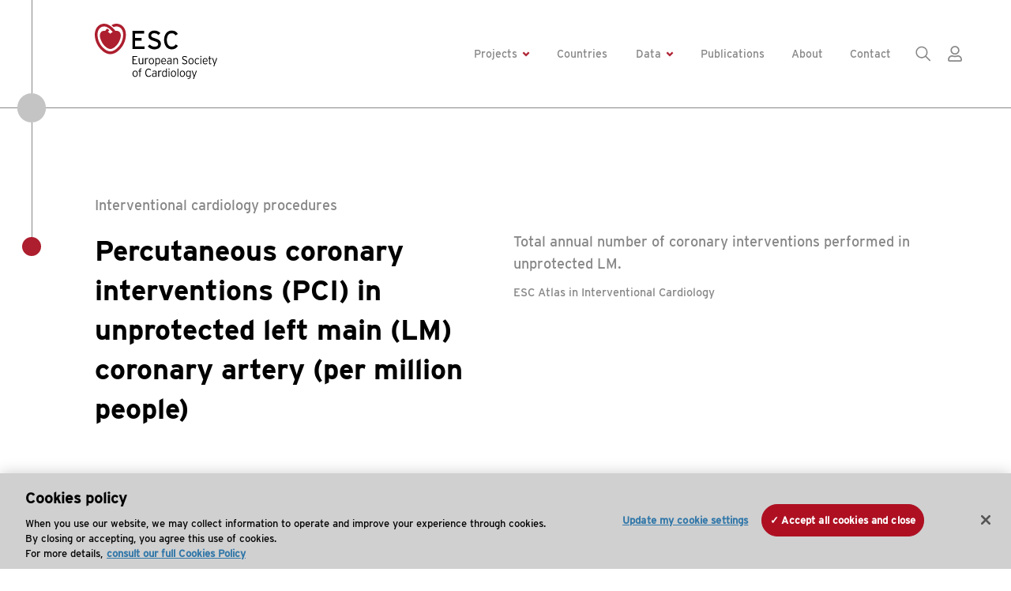

--- FILE ---
content_type: text/html;charset=UTF-8
request_url: https://eatlas.escardio.org/Atlas/ESC-Atlas-in-Interventional-Cardiology/Interventional-cardiology-procedures/sipcp_pcilm_1m_r-percutaneous-coronary-interventions-pci-in-unprotected-left-m
body_size: 9896
content:









<!DOCTYPE html>

<html lang="en">
  <head>
    <meta charset="utf-8" />
	<meta name="viewport" content="width=device-width, initial-scale=1.0">
    <link rel="stylesheet" href="/static-resources/eatlas21/styles/styles.css?v=20230302" />
	<link rel="stylesheet" href="https://unpkg.com/swiper@7/swiper-bundle.min.css" />
    

<link href="/vgn-ext-templating/common/styles/vgn-ext-templating.css" rel="stylesheet" type="text/css"/>

	

<script type="text/javascript" src="/vgn-ext-templating/scripts/async/ajax.jsp"></script>

	


			<script type="text/javascript" class="optanon-category-3">
	
			
				
			
			
		
				
		</script>
<title>SIPCP_PCILM_1M_R,Percutaneous coronary interventions (PCI) in unprotected left main (LM) coronary artery (per million people)</title>
<meta property="og:title" content="SIPCP_PCILM_1M_R,Percutaneous coronary interventions (PCI) in unprotected left main (LM) coronary artery (per million people)"/>
<meta name="twitter:title" content="SIPCP_PCILM_1M_R,Percutaneous coronary interventions (PCI) in unprotected left main (LM) coronary artery (per million people)"/>
<meta name="description" content="Your access to the latest cardiovascular news, science, tools and resources."/>
<meta property="og:description" content="Your access to the latest cardiovascular news, science, tools and resources."/>
<meta name="twitter:description" content="Your access to the latest cardiovascular news, science, tools and resources."/>
<meta property="og:image:secure_url" content="https://www.escardio.org/static_file/Escardio/Medias/common-library/logos/esc/ESC%20&%20Associations%20Lockup%20Vertical.jpg"/>
<meta name="twitter:image" content="https://www.escardio.org/static_file/Escardio/Medias/common-library/logos/esc/ESC%20&%20Associations%20Lockup%20Vertical.jpg"/>
<!-- esctemplating:metaDates/ -->
        <meta name="created-date" content="2022-08-09" scheme="YYYY-MM-DD"/>
<meta name="last-published-date" content="2023-02-10" scheme="YYYY-MM-DD"/>
<!-- templating:styleSheet -->
		<link href="/vgn-ext-templating/common/styles/vgn-ext-templating.css" rel="stylesheet" type="text/css"/>
<!-- templating:scripts -->
		<script type="text/javascript" src="/vgn-ext-templating/scripts/async/ajax.jsp"></script>
<!-- templating:theme -->
		<link rel="canonical" href="/Data/Cardiovascular-healthcare-delivery/Interventional-cardiology-procedures/sipcp_pcilm_1m_r-percutaneous-coronary-interventions-pci-in-unprotected-left-m" /><!-- canonicalurl --> 		

    <!-- region head -->
    
		
			
























				









		















 
  
 
 


	
<!-- component  rendered by Tomcat9DeliveryFO4T1 -->















 
  
 
 
 
 
  
 <meta name="created-date" content="2022-08-09" scheme="YYYY-MM-DD"/>
<meta name="last-published-date" content="2023-02-10" scheme="YYYY-MM-DD"/>

   
	
    
	
    <link rel="canonical" href="/Data/Cardiovascular-healthcare-delivery/Interventional-cardiology-procedures/sipcp_pcilm_1m_r-percutaneous-coronary-interventions-pci-in-unprotected-left-m" />
	


   
   <meta name="esc-channel" content="Projects"/>
   <meta name="esc-content-uid" content="e4a2e2a5506de710VgnVCM1000007711f418RCRD_51e48031b7e72810VgnVCM10000024277ebdRCRD" />
   
   
 <meta name="esc-content-id" content="51e48031b7e72810VgnVCM10000024277ebdRCRD"/>
 
 




















<meta name="esc-channelHierarchy" content="Projects/ESC Atlas in Interventional Cardiology/Interventional cardiology procedures">
<meta name="esc-content-type" content="EAT2 Variable Definition"/>



		
	
		
		
		
		
		<meta name="esc-content-id" content="51e48031b7e72810VgnVCM10000024277ebdRCRD"/>
			
				
				
				
				
				
				
				
				
				
				
				
					<!-- meta from content -->
<meta name="esc-reference-id" content="SIPCP_PCILM_1M_R"/>
				
				
				
			
		
	
	
	



	































<!-- meta from content -->















<script type="text/javascript">
	window.dataLayer = window.dataLayer || [];
	dataLayer.push({
		
		
		'content-type':'EAT2 Variable Definition',
		
		
		
		
		
		
		'canonicalURL':'/Data/Cardiovascular-healthcare-delivery/Interventional-cardiology-procedures/sipcp_pcilm_1m_r-percutaneous-coronary-interventions-pci-in-unprotected-left-m',
		'content-id':'51e48031b7e72810VgnVCM10000024277ebdRCRD'
		
		
		
	  });
</script>





		
		
	
		
		
    













 
  
 
 
<!-- Google Tag Manager -->
<style>.async-hide { opacity: 0 !important} </style>
	<script>
	var gtmID="GTM-T6GS8K";
	</script>




<script type="text/javascript">
//Using the Optimize Page-Hiding Snippet (AB testing)
(function(a,s,y,n,c,h,i,d,e){s.className+=' '+y;h.start=1*new Date;
h.end=i=function(){s.className=s.className.replace(RegExp(' ?'+y),'')};
(a[n]=a[n]||[]).hide=h;setTimeout(function(){i();h.end=null},c);h.timeout=c;
})(window,document.documentElement,'async-hide','dataLayer',4000,
{gtmID:true});

//Instantiate Google analytics dataLayer
dataLayer = dataLayer || [];;
(function(w,d,s,l,i){w[l]=w[l]||[];w[l].push({'gtm.start':
new Date().getTime(),event:'gtm.js'});var f=d.getElementsByTagName(s)[0],
j=d.createElement(s),dl=l!='dataLayer'?'&l='+l:'';j.async=true;j.src=
'https://www.googletagmanager.com/gtm.js?id='+i+dl;f.parentNode.insertBefore(j,f);
})(window,document,'script','dataLayer',gtmID);</script>
<!-- End Google Tag Manager -->




  
<script>(window.BOOMR_mq=window.BOOMR_mq||[]).push(["addVar",{"rua.upush":"false","rua.cpush":"false","rua.upre":"false","rua.cpre":"false","rua.uprl":"false","rua.cprl":"false","rua.cprf":"false","rua.trans":"","rua.cook":"false","rua.ims":"false","rua.ufprl":"false","rua.cfprl":"false","rua.isuxp":"false","rua.texp":"norulematch","rua.ceh":"false","rua.ueh":"false","rua.ieh.st":"0"}]);</script>
                              <script>!function(a){var e="https://s.go-mpulse.net/boomerang/",t="addEventListener";if("False"=="True")a.BOOMR_config=a.BOOMR_config||{},a.BOOMR_config.PageParams=a.BOOMR_config.PageParams||{},a.BOOMR_config.PageParams.pci=!0,e="https://s2.go-mpulse.net/boomerang/";if(window.BOOMR_API_key="T82MQ-GPVG9-NSNQK-M7W5T-6ABXY",function(){function n(e){a.BOOMR_onload=e&&e.timeStamp||(new Date).getTime()}if(!a.BOOMR||!a.BOOMR.version&&!a.BOOMR.snippetExecuted){a.BOOMR=a.BOOMR||{},a.BOOMR.snippetExecuted=!0;var i,_,o,r=document.createElement("iframe");if(a[t])a[t]("load",n,!1);else if(a.attachEvent)a.attachEvent("onload",n);r.src="javascript:void(0)",r.title="",r.role="presentation",(r.frameElement||r).style.cssText="width:0;height:0;border:0;display:none;",o=document.getElementsByTagName("script")[0],o.parentNode.insertBefore(r,o);try{_=r.contentWindow.document}catch(O){i=document.domain,r.src="javascript:var d=document.open();d.domain='"+i+"';void(0);",_=r.contentWindow.document}_.open()._l=function(){var a=this.createElement("script");if(i)this.domain=i;a.id="boomr-if-as",a.src=e+"T82MQ-GPVG9-NSNQK-M7W5T-6ABXY",BOOMR_lstart=(new Date).getTime(),this.body.appendChild(a)},_.write("<bo"+'dy onload="document._l();">'),_.close()}}(),"".length>0)if(a&&"performance"in a&&a.performance&&"function"==typeof a.performance.setResourceTimingBufferSize)a.performance.setResourceTimingBufferSize();!function(){if(BOOMR=a.BOOMR||{},BOOMR.plugins=BOOMR.plugins||{},!BOOMR.plugins.AK){var e=""=="true"?1:0,t="",n="clmop3ax2keuq2lramoq-f-77e698159-clientnsv4-s.akamaihd.net",i="false"=="true"?2:1,_={"ak.v":"39","ak.cp":"458866","ak.ai":parseInt("299204",10),"ak.ol":"0","ak.cr":8,"ak.ipv":4,"ak.proto":"h2","ak.rid":"e65e9d8","ak.r":47358,"ak.a2":e,"ak.m":"a","ak.n":"essl","ak.bpcip":"18.216.231.0","ak.cport":52592,"ak.gh":"23.208.24.236","ak.quicv":"","ak.tlsv":"tls1.3","ak.0rtt":"","ak.0rtt.ed":"","ak.csrc":"-","ak.acc":"","ak.t":"1769014045","ak.ak":"hOBiQwZUYzCg5VSAfCLimQ==6Dy9v5vYFtgqDpiZLQ0QU14KbOw8B+xxWFb5FSqz8XbDq7e4p64GG6ZUmJubCoekffzQk/lwPiws9u+7cYoEJQuzckv6gO31LKcBRNodyWm2NpQ+9MjHPXlV2GtBHzn92tHeRGvTYa4hcJKVvsiVVderayHot1WzueBeIXx0zhIsbKmCAG7BB5g/iaQFjTOUdp0/9F87MJnZ+ZcNoZrCS6MagNRVCP/Ou6lzuYhlvYIHScEqdBaIKAV7d7InJL/Wl2pWrWacxlvgu9YtmLIG2twg5XedmbdSIepYnbWWlLQBN9TJVhAhMXDpJtUHH1SoY8M+xP7JAaCtUP2VsSDEixvv041oomMP6MbBWiUT99cCTYbM13QWg2kqPKHSUvTcYFt10iLD/jEFpzgk6juPAZTIIEcxePVrYAxI3QZrvCo=","ak.pv":"45","ak.dpoabenc":"","ak.tf":i};if(""!==t)_["ak.ruds"]=t;var o={i:!1,av:function(e){var t="http.initiator";if(e&&(!e[t]||"spa_hard"===e[t]))_["ak.feo"]=void 0!==a.aFeoApplied?1:0,BOOMR.addVar(_)},rv:function(){var a=["ak.bpcip","ak.cport","ak.cr","ak.csrc","ak.gh","ak.ipv","ak.m","ak.n","ak.ol","ak.proto","ak.quicv","ak.tlsv","ak.0rtt","ak.0rtt.ed","ak.r","ak.acc","ak.t","ak.tf"];BOOMR.removeVar(a)}};BOOMR.plugins.AK={akVars:_,akDNSPreFetchDomain:n,init:function(){if(!o.i){var a=BOOMR.subscribe;a("before_beacon",o.av,null,null),a("onbeacon",o.rv,null,null),o.i=!0}return this},is_complete:function(){return!0}}}}()}(window);</script></head>

  <body class="page--basic-content">
  













 
  
 
 

<!-- Google Tag Manager (noscript) -->
<noscript><iframe src="https://www.googletagmanager.com/ns.html?id=GTM-T6GS8K"
height="0" width="0" style="display:none;visibility:hidden"></iframe></noscript>
<!-- End Google Tag Manager (noscript) -->




    <!-- START HEADER -->
    <header>
      <div class="pc--1">
        <div class="header__inner">
          <div class="theme-dec">
            <div class="td_lines">
              <span></span>
              <span></span>
              <span></span>
              <span class="tdl"></span>
            </div>
            <div class="td_circs">
              <span></span>
              <span></span>
              <span></span>
              <span class="tdc-s--lg tdc-c--lgrey"></span>
            </div>
          </div>
          <div class="header__left">
            <div class="header__logo">
              <a href="/">
                <svg>
                  <use href="/static-resources/eatlas21/img/mainSVG.svg#esc-logo"></use>
                </svg>
              </a>
            </div>
          </div>
			<div class="header__right mobile-menu">
		  
          
			
				
					
























				









		



<!-- component  rendered by Tomcat9DeliveryFO4T1 -->














 
  
 
 








            <nav class="header__nav">
              <ul>
              
			 
              	
	                <li id="mnnav4cc75a68ab20c710VgnVCM1000007711f418RCRD" class=" has-submenu active">
	                  <a href="/Atlas"
	                 >Projects
	                    <svg>
	                      <use
	                        href="/static-resources/eatlas21/img/mainSVG.svg#icon--arrow--down"
	                      />
	                    </svg>
						
	                  </a>
						
		                  <ul class="header__nav__submenu">
		                  
		                  	
		                    <li><a href="/Atlas/ESC-Atlas-of-Cardiology">ESC Atlas of Cardiology</a></li>
		                  
		                  	
		                    <li><a href="/Atlas/ESC-Atlas-in-Heart-Failure">ESC Atlas in Heart Failure</a></li>
		                  
		                  	
		                    <li><a href="/Atlas/ESC-Atlas-in-Interventional-Cardiology">ESC Atlas in Interventional Cardiology</a></li>
		                  
		                  	
		                    <li><a href="/Atlas/Burden-of-Cardiovascular-Disease">Burden of Cardiovascular Disease</a></li>
		                  
		                  </ul>
						
	                </li>


                
			 
              	
	                <li id="mnnav55d75a68ab20c710VgnVCM1000007711f418RCRD" class=" ">
	                  <a href="/Countries"
	                 >Countries
	                    
	                  </a>
						
	                </li>


                
			 
              	
	                <li id="mnnavbed75a68ab20c710VgnVCM1000007711f418RCRD" class=" has-submenu">
	                  <a href="/Data"
	                 >Data
	                    <svg>
	                      <use
	                        href="/static-resources/eatlas21/img/mainSVG.svg#icon--arrow--down"
	                      />
	                    </svg>
						
	                  </a>
						
		                  <ul class="header__nav__submenu">
		                  
		                  	
		                    <li><a href="/Data/National-sociodemographic-characteristics">National sociodemographic characteristics</a></li>
		                  
		                  	
		                    <li><a href="/Data/Economic-and-health-expenditure">Economic and health expenditure</a></li>
		                  
		                  	
		                    <li><a href="/Data/Risk-factors">Risk factors</a></li>
		                  
		                  	
		                    <li><a href="/Data/Cardiovascular-disease-morbidity">Cardiovascular disease morbidity</a></li>
		                  
		                  	
		                    <li><a href="/Data/Cardiovascular-disease-mortality">Cardiovascular disease mortality</a></li>
		                  
		                  	
		                    <li><a href="/Data/Cardiovascular-healthcare-delivery">Cardiovascular healthcare delivery</a></li>
		                  
		                  </ul>
						
	                </li>


                
			 
              	
	                <li id="mnnavf7e75a68ab20c710VgnVCM1000007711f418RCRD" class=" ">
	                  <a href="/Publications"
	                 >Publications
	                    
	                  </a>
						
	                </li>


                
			 
              	
	                <li id="mnnav31f75a68ab20c710VgnVCM1000007711f418RCRD" class=" ">
	                  <a href="/About"
	                 >About
	                    
	                  </a>
						
	                </li>


                
                
                	                <li>
	                <a href="https://help.escardio.org/s/contactsupport" target="_blank">Contact</a>
	                </li>
              </ul>
            </nav>
           


				
				
			
            
            <div class="header__icons">
			
			  
			  













 
  
 
 




              <a href="/Search" class="search-modal-open-trigger">
                <svg>
                  <use href="/static-resources/eatlas21/img/mainSVG.svg#icon--search" />
                </svg>
              </a>
			  
			   












                   
                        
	
	

	

	
	
	<a href="/portal/site/eAtlas21/template.LOGIN/?javax.portlet.sync=d376ec2cb1d2471e58e4bd73e0e6b1ca" class="login" alt="Sign in with your My ESC account">
                <svg>
                  <use href="/static-resources/eatlas21/img/mainSVG.svg#icon--avatar" />
                </svg>
              </a>
	
	
	
            </div>
          </div>
          <div class="header__menu-toggle">
            <span class="header__menu-toggle__text">MENU</span>
            <div class="header__menu-toggle__inner">
              <span></span>
              <span></span>
              <span></span>
              <span></span>
            </div>
          </div>
        </div>
      </div>
    </header>
    <!-- END HEADER -->

    <main>
    
    


		<!-- Page content  -->
	

 
<script type="text/javascript">
	var vgnPortalContextRootName = '/portal';
</script>
 

<script type="text/javascript" src="/portal/jslib/vapajaxlibrary.js"></script>
<script type="text/javascript" src="/portal/jslib/epi-utils.js"></script>



    
    

		


<div>
	<!-- dhtml module layout - begins -->

<div id="portletLayoutDiv">
	<div id="epi-page-layout" class="row-fluid">

		
		<div id="d_0" class="span12" >
			<div class="row-fluid">

			<div id="p_0_0" class="span12 epi-panel-area">

				<div id="m_0_0_0" class="epi-mod-drg" uid="2db78b27b37d562077db59e73c308a0c" style="margin-bottom:25px;">

					
        
	
	  
	    
























				









		



<!-- component  rendered by Tomcat9DeliveryFO4T1 -->















 
  
 
 


 

  





	













 
  
 
 




		

	
			
	
	
		
<!-- START TOPIC HEADING -->
<div class="heading--topic">
	<div class="pc--1">
		<div class="heading--topic__inner">
			<div class="theme-dec">
				<div class="td_lines">
					<span></span> <span></span> <span></span> <span class="tdl"></span>
				</div>
				<div class="td_circs">
					<span class="tdc-s--lg tdc-c--lgrey"></span> <span></span> <span></span>
					<span class="tdc-s--md tdc-c--red"></span>
				</div>
			</div>
			<div class="heading--topic__title">
				<span> Interventional cardiology procedures</span>

				<h1>
					Percutaneous coronary interventions (PCI) in unprotected left main (LM) coronary artery (per million people)

					
				</h1>
				<div class="heading--topic__content">
					Total annual number of coronary interventions performed in unprotected LM.

					

					
					<div class="heading-topic__copyright">
						ESC Atlas in Interventional Cardiology

					</div>
					
				</div>
				
				
			</div>
		</div>
	</div>
</div>
<!-- END TOPIC HEADING -->
			
	
	
























	  
	  
	



				</div>

				<div id="m_0_0_1" class="epi-mod-drg" uid="2e940f670b6fc1ca50e8a8773c308a0c" style="margin-bottom:25px;">

					
        
	
	  
	    
























				









		





	  
	  
	



				</div>

				<div id="m_0_0_2" class="epi-mod-drg" uid="c0e901133708c140d1f1ed253c308a0c" style="margin-bottom:25px;">

					
        
	
	  
	    
























				









		



<!-- component  rendered by Tomcat9DeliveryFO4T1 -->















 
  
 
 


 

  













	


	
	
	 





      <!-- START TOPIC BAR CHART AND MAP -->
      <div class="chart-section chart-component--H-I" data-charttype="HI">
		<div class="pc--1">
          <div class="chart-component__inner">
            <div class="chart-component__cont">
              <div class="section-tabs is-tabbable">
                <div class="section-tab" data-tab="1">
                  <span>Bar Chart</span>
                </div>
                <div class="section-tab inactive" data-tab="2">
                  <span>Map</span>
                </div>
              </div>
              <div class="chart-component__charts">
			    
                <div class="chart-component--H-I__dropdown">
                  <div class="chart-component__dropdown">
                    <div class="chart-component__dropdown__list-item--selected">
                      <span
                        class="chart-component__dropdown__list-item--selected__text"
                      ></span>
                      <span
                        class="chart-component__dropdown__list-item--selected__arrow"
                      >
                        <svg
                          viewBox="0 0 12 8"
                          xmlns="http://www.w3.org/2000/svg"
                        >
                          <path
                            d="M6.6373 7.72747L11.7357 2.46094C12.0881 2.09693 12.0881 1.50832 11.7357 1.14818L10.8885 0.273008C10.5361 -0.0910021 9.96626 -0.0910021 9.61762 0.273008L6.00375 4.00605L2.38988 0.273008C2.03749 -0.0910025 1.46767 -0.0910025 1.11903 0.273008L0.264292 1.14431C-0.0880975 1.50832 -0.0880976 2.09693 0.264292 2.45707L5.3627 7.7236C5.71509 8.09148 6.28491 8.09148 6.6373 7.72747Z"
                          ></path>
                        </svg>
                      </span>
                    </div>
                    <ul class="chart-component__dropdown__list"></ul>
                  </div>
                </div>
                <div
                  class="chart-component chart-component--H is-active"
                  data-charttype="H"
                  data-path="/vgn-ext-templating/render/xhrcomponent?vgnextcomponentid=03c4354c8f605810VgnVCM10000024277ebdRCRD&vgnextoid=51e48031b7e72810VgnVCM10000024277ebdRCRD&vgnextchannel=05a2e2a5506de710VgnVCM1000007711f418____&rendermode=chartdata"
				  

                  data-tab="1"
                >
				
				<div
                    class="chart-component__dropdown chart-component--H__dropdown chart-component__sort-dropdown"
                  >
                    <div class="chart-component__dropdown__list-item--selected">
                      <span
                        class="chart-component__dropdown__list-item--selected__text"
                        data-sortorder="country-asc"
                      ></span>
                      <span
                        class="chart-component__dropdown__list-item--selected__arrow"
                      >
                        <svg
                          viewBox="0 0 12 8"
                          xmlns="http://www.w3.org/2000/svg"
                        >
                          <path
                            d="M6.6373 7.72747L11.7357 2.46094C12.0881 2.09693 12.0881 1.50832 11.7357 1.14818L10.8885 0.273008C10.5361 -0.0910021 9.96626 -0.0910021 9.61762 0.273008L6.00375 4.00605L2.38988 0.273008C2.03749 -0.0910025 1.46767 -0.0910025 1.11903 0.273008L0.264292 1.14431C-0.0880975 1.50832 -0.0880976 2.09693 0.264292 2.45707L5.3627 7.7236C5.71509 8.09148 6.28491 8.09148 6.6373 7.72747Z"
                          ></path>
                        </svg>
                      </span>
                    </div>
                    <ul class="chart-component__dropdown__list">
                      <li data-sortorder="country-asc">Country (A - Z)</li>
                      <li data-sortorder="country-desc">Country (Z - A)</li>
                      <li data-sortorder="value-asc">Value (Increasing)</li>
                      <li data-sortorder="value-desc">Value (Decreasing)</li>
                    </ul>
                  </div>
				
				
				
				
				
				
				 <!--/vgn-ext-templating/render/xhrcomponent?vgnextcomponentid=03c4354c8f605810VgnVCM10000024277ebdRCRD&vgnextoid=51e48031b7e72810VgnVCM10000024277ebdRCRD&vgnextchannel=05a2e2a5506de710VgnVCM1000007711f418____&rendermode=chartdata vs https://dev-mgmt.escardio.org/static-resources/eatlas21/data/topicData/componentK.json-->
                  <div class="chart-component__chart">
				  <div class="chart-component__watermark">
                  <img src="/static-resources/eatlas21/img/logos/logo-watermark.png" alt="ESC Atlas">
                </div>
                    <p class="chart-component__chart__title">
						Percutaneous coronary interventions (PCI) in unprotected left main (LM) coronary artery (per million people)
                    </p>
					<div class="chart-component__chart__yaxis"></div>
                    <svg
                      class="chart-component__chart__svg"
                      width="900"
                      height="450"
                      viewbox="0 0 900 450"
                    ></svg>
                    <div class="chart-component__chart__xaxis"></div>
                  </div>
                  <div class="chart-component__share">
                    <div class="chart-component__share__inner">
                      <a class="chart-component__share__print">
                        <svg>
                          <use
                            href="/static-resources/eatlas21/img/mainSVG.svg#icon--print"
                          ></use>
                        </svg>
                      </a>
                      <a class="chart-component__share__download">
                        <svg>
                          <use
                            href="/static-resources/eatlas21/img/mainSVG.svg#icon--download"
                          ></use>
                        </svg>
                      </a>
					  
                      <a class="chart-component__share__fullscreen">
                        <svg>
                          <use
                            href="/static-resources/eatlas21/img/mainSVG.svg#icon--fullscreen"
                          ></use>
                        </svg>
                      </a>
                    </div>
                  </div>
                </div>
                <div
                  class="chart-component chart-component--I"
                  data-charttype="I"
                  data-path="/vgn-ext-templating/render/xhrcomponent?vgnextcomponentid=03c4354c8f605810VgnVCM10000024277ebdRCRD&vgnextoid=51e48031b7e72810VgnVCM10000024277ebdRCRD&vgnextchannel=05a2e2a5506de710VgnVCM1000007711f418____&rendermode=chartdata"
                  data-tab="2"
                >
                  <div class="chart-component__chart">
				  <div class="chart-component__watermark">
                  <img src="/static-resources/eatlas21/img/logos/logo-watermark.png" alt="ESC Atlas">
                </div>
                    <svg
                      class="chart-component__chart__svg"
                      width="900"
                      height="450"
                      viewbox="40 0 930 450"
                    ></svg>
                    <div class="chart-component__legend"></div>
                  </div>
                  <div class="chart-component__share">
                    <a class="chart-component__share__print">
                      <svg>
                        <use
                          href="/static-resources/eatlas21/img/mainSVG.svg#icon--print"
                        ></use>
                      </svg>
                    </a>
                    <a class="chart-component__share__download">
                      <svg>
                        <use
                          href="/static-resources/eatlas21/img/mainSVG.svg#icon--download"
                        ></use>
                      </svg>
                    </a>
					
                    <a class="chart-component__share__fullscreen">
                      <svg>
                        <use
                          href="/static-resources/eatlas21/img/mainSVG.svg#icon--fullscreen"
                        ></use>
                      </svg>
                    </a>
                  </div>
                </div>
              </div>
            </div>
          </div>
        </div>
      </div>
      <!-- END TOPIC BAR CHART AND MAP -->



















<!-- component  rendered by Tomcat9DeliveryFO4T1 -->















 
  
 
 


 

  














	



 <!-- START TOPIC SCATTERPLOT -->
      <div
        class="chart-section chart-component chart-component--K"
        data-charttype="K"
        data-path="/vgn-ext-templating/render/xhrcomponent?vgnextcomponentid=6cc4354c8f605810VgnVCM10000024277ebdRCRD&vgnextoid=51e48031b7e72810VgnVCM10000024277ebdRCRD&vgnextchannel=05a2e2a5506de710VgnVCM1000007711f418____&rendermode=chartdata"
		
      >
	  <!-- /vgn-ext-templating/render/xhrcomponent?vgnextcomponentid=6cc4354c8f605810VgnVCM10000024277ebdRCRD&vgnextoid=51e48031b7e72810VgnVCM10000024277ebdRCRD&vgnextchannel=05a2e2a5506de710VgnVCM1000007711f418____&rendermode=chartdata  -->
        <div class="pc--1">
          <div class="chart-component__inner">
            <div class="section-tabs">
              <div class="section-tab">
				  
					
					<span>
						Scatterplott

						</span>
					
									
								   
              </div>
            </div>
            <div class="chart-component__charts">
              <div class="chart-component__chart">
			  <div class="chart-component__watermark">
                  <img src="/static-resources/eatlas21/img/logos/logo-watermark.png" alt="ESC Atlas">
                </div>
                <svg
                  class="chart-component__chart__svg"
                  width="900"
                  height="500"
                  viewbox="0 0 900 500"
                ></svg>
                <div class="chart-component__chart__yaxis"></div>
                <div class="chart-component__dropdown">
                  <div class="chart-component__dropdown__list-item--selected">
                    <span
                      class="chart-component__dropdown__list-item--selected__text"
                    ></span>
                    <span
                      class="chart-component__dropdown__list-item--selected__arrow"
                    >
                      <svg
                        viewBox="0 0 12 8"
                        xmlns="http://www.w3.org/2000/svg"
                      >
                        <path
                          d="M6.6373 7.72747L11.7357 2.46094C12.0881 2.09693 12.0881 1.50832 11.7357 1.14818L10.8885 0.273008C10.5361 -0.0910021 9.96626 -0.0910021 9.61762 0.273008L6.00375 4.00605L2.38988 0.273008C2.03749 -0.0910025 1.46767 -0.0910025 1.11903 0.273008L0.264292 1.14431C-0.0880975 1.50832 -0.0880976 2.09693 0.264292 2.45707L5.3627 7.7236C5.71509 8.09148 6.28491 8.09148 6.6373 7.72747Z"
                        ></path>
                      </svg>
                    </span>
                  </div>
                  <ul class="chart-component__dropdown__list"></ul>
                </div>
              </div>
              <div class="chart-component__share">
                <a class="chart-component__share__print">
                  <svg>
                    <use href="/static-resources/eatlas21/img/mainSVG.svg#icon--print"></use>
                  </svg>
                </a>
                <a class="chart-component__share__download">
                  <svg>
                    <use
                      href="/static-resources/eatlas21/img/mainSVG.svg#icon--download"
                    ></use>
                  </svg>
                </a>
				
                <a class="chart-component__share__fullscreen">
                  <svg>
                    <use
                      href="/static-resources/eatlas21/img/mainSVG.svg#icon--fullscreen"
                    ></use>
                  </svg>
                </a>
              </div>
            </div>
        </div>
	</div>
</div>















<!-- component  rendered by Tomcat9DeliveryFO4T1 -->














 
  
 
 






<!-- ismgmt = false-->



<!-- 
years

	2016

	2015

sources

	eAtlas_eapci1

	eAtlas_eapci2

	generic

-->





<!-- START TOPIC DATATABLE -->
      <div class="datatable datatable--sm chart-section" data-component-id="87d4354c8f605810VgnVCM10000024277ebdRCRD" data-component-url="/portal/site/eAtlas21/template.VGNEXTASYNC/?javax.portlet.sync=d376ec2cb1d2471e58e4bd73e0e6b1ca?isAjaxRequest=true&javax.portlet.tpst=c0e901133708c140d1f1ed253c308a0c&vgnextcomponentid=87d4354c8f605810VgnVCM10000024277ebdRCRD&vgnextfmt=default&vgnextxhr=true&vgnextsite=a2f4ef0c9d6eb710VgnVCM1000007711f418RCRD&vgnextoid=51e48031b7e72810VgnVCM10000024277ebdRCRD">
        <div class="pc--1">
          <div class="datatable__inner">
            <div class="datatable__tables">
              <div class="datatable__titles">
                
				
				
                
                 
                
              </div>
			  
			  
			  
			   <div class="datatable__filters">
                <div class="datatable__filters__content">
                  <span>
                    <svg>
                      <use href="/static-resources/eatlas21/img/mainSVG.svg#icon--filter" />
                    </svg>
                    <p>Filter by:</p>
                  </span>
                </div>
				
	
                <div class="datatable__filters__dropdowns">
				

				
				 
				 
				 
				 <select class="chart-component__dropdown_xhr" id="datatableSelectSource">
					<option  value="">All sources</option>
					
						<option class="filter" value="eAtlas_eapci1">eAtlas_eapci1</option>
					
						<option class="filter" value="eAtlas_eapci2">eAtlas_eapci2</option>
					
						<option class="filter" value="generic">generic</option>
					
				</select>
				 
				 
				 
				 
				 
				 
				 
				 
				

				
	
	<select class="chart-component__dropdown_xhr" id="datatableSelectYear">
	<option  value="latest">Latest Year</option>
	
		<option class="filter" value="2016">2016</option>
	
		<option class="filter" value="2015">2015</option>
	
	</select>
                 
				
				
                </div>
				
              </div>
			  


              <table class="active" id="datatable_dataTest" data-component-role="datatable-inner">
                <thead>
                  <tr>
                    <td>Country
					 <svg><use href="/static-resources/eatlas21/img/mainSVG.svg#icon--arrow--down" /></svg>
					 </td>
                    <td >Source
					<svg><use href="/static-resources/eatlas21/img/mainSVG.svg#icon--arrow--down" /></svg>
					</td>
                    <td>Year
					<svg><use href="/static-resources/eatlas21/img/mainSVG.svg#icon--arrow--down" /></svg>
					</td>
                    <td>Value
					<svg><use href="/static-resources/eatlas21/img/mainSVG.svg#icon--arrow--down" /></svg>
					</td>
                  </tr>
                </thead>
                <tbody>
				
		
		
		
                  <tr>
                    <td>Belgium		</td>
                    <td>eAtlas_eapci1</td>
                    <td>2016</td>
                    <td align="right" >		
						110.0 
					
					
					
					
					</td>
                  </tr>
				   


				   
				   
				   
	
		
		
		
                  <tr>
                    <td>Germany		</td>
                    <td>eAtlas_eapci2</td>
                    <td>2015</td>
                    <td align="right" >		
						112.4 
					
					
					
					
					</td>
                  </tr>
				   


				   
				   
				   
	
		
		
		
                  <tr>
                    <td>Denmark		</td>
                    <td>eAtlas_eapci1</td>
                    <td>2016</td>
                    <td align="right" >		
						52.4 
					
					
					
					
					</td>
                  </tr>
				   


				   
				   
				   
	
		
		
		
                  <tr>
                    <td>ESC		</td>
                    <td>generic</td>
                    <td>2016</td>
                    <td align="right" >		
						60.0 
					
					
					
					
					</td>
                  </tr>
				   


				   
				   
				   
	
		
		
		
                  <tr>
                    <td>Spain		</td>
                    <td>eAtlas_eapci1</td>
                    <td>2016</td>
                    <td align="right" >		
						52.4 
					
					
					
					
					</td>
                  </tr>
				   


				   
				   
				   
	
		
		
		
                  <tr>
                    <td>Europe		</td>
                    <td>generic</td>
                    <td>2016</td>
                    <td align="right" >		
						79.3 
					
					
					
					
					</td>
                  </tr>
				   


				   
				   
				   
	
		
		
		
                  <tr>
                    <td>United Kingdom		</td>
                    <td>eAtlas_eapci1</td>
                    <td>2016</td>
                    <td align="right" >		
						54.6 
					
					
					
					
					</td>
                  </tr>
				   


				   
				   
				   
	
		
		
		
                  <tr>
                    <td>Greece		</td>
                    <td>eAtlas_eapci1</td>
                    <td>2016</td>
                    <td align="right" >		
						52.5 
					
					
					
					
					</td>
                  </tr>
				   


				   
				   
				   
	
		
		
		
                  <tr>
                    <td>High income countries		</td>
                    <td>generic</td>
                    <td>2016</td>
                    <td align="right" >		
						60.0 
					
					
					
					
					</td>
                  </tr>
				   


				   
				   
				   
	
		
		
		
                  <tr>
                    <td>Italy		</td>
                    <td>eAtlas_eapci1</td>
                    <td>2016</td>
                    <td align="right" >		
						98.5 
					
					
					
					
					</td>
                  </tr>
				   


				   
				   
				   
	
		
		
		
                  <tr>
                    <td>Poland		</td>
                    <td>eAtlas_eapci1</td>
                    <td>2016</td>
                    <td align="right" >		
						99.4 
					
					
					
					
					</td>
                  </tr>
				   


				   
				   
				   
	
		
		
		
                  <tr>
                    <td>Slovenia		</td>
                    <td>eAtlas_eapci1</td>
                    <td>2016</td>
                    <td align="right" >		
						60.0 
					
					
					
					
					</td>
                  </tr>
				   


				   
				   
				   
	
		
		
		
                  <tr>
                    <td>Sweden		</td>
                    <td>eAtlas_eapci1</td>
                    <td>2016</td>
                    <td align="right" >		
						107.5 
					
					
					
					
					</td>
                  </tr>
				   


				   
				   
				   
	
				</tbody>
				<tfoot style="display:none">
				<tr>
				<td colspan="4">
				<select id="datatableSelectYearFiltered">
	<option  value="latest">Latest Year</option>
	
		<option class="filter" value="2016">2016</option>
	
		<option class="filter" value="2015">2015</option>
	
	</select>
	
	 <select id="datatableSelectSourceFiltered">
					<option  value="">All sources</option>
					
						<option class="filter" value="eAtlas_eapci1">eAtlas_eapci1</option>
					
						<option class="filter" value="eAtlas_eapci2">eAtlas_eapci2</option>
					
						<option class="filter" value="generic">generic</option>
					
				</select>
				</td>
				</tr>
				</tfoot>
				
              </table>
			  
			  
	

			  

	

              <div class="datatable__source chart__source">
                
              </div>
            </div>
          </div>
        </div>
      </div>

<!--
/portal/site/eAtlas21/template.VGNEXTASYNC/?javax.portlet.sync=d376ec2cb1d2471e58e4bd73e0e6b1ca?isAjaxRequest=true&javax.portlet.tpst=c0e901133708c140d1f1ed253c308a0c&vgnextcomponentid=87d4354c8f605810VgnVCM10000024277ebdRCRD&vgnextfmt=default&vgnextxhr=true&vgnextsite=a2f4ef0c9d6eb710VgnVCM1000007711f418RCRD&vgnextoid=51e48031b7e72810VgnVCM10000024277ebdRCRD&fy=2014
-->	  
  

						
					
	
					
			
<script>

let selectYears = document.querySelector('#datatableSelectYear')
var targetTable = document.querySelector('#datatable_dataTest');



selectYears.addEventListener('change', function() {
  
  var selectedYears=selectYears.options[selectYears.selectedIndex].value;
  var selectedSources=selectSources.options[selectSources.selectedIndex].value; 
//var componentUrl = searchResultComponent.attr('data-component-url');
var tmp='/portal/site/eAtlas21/template.VGNEXTASYNC/?javax.portlet.sync=d376ec2cb1d2471e58e4bd73e0e6b1ca?isAjaxRequest=true&javax.portlet.tpst=c0e901133708c140d1f1ed253c308a0c&vgnextcomponentid=87d4354c8f605810VgnVCM10000024277ebdRCRD&vgnextfmt=default&vgnextxhr=true&vgnextsite=a2f4ef0c9d6eb710VgnVCM1000007711f418RCRD&vgnextoid=51e48031b7e72810VgnVCM10000024277ebdRCRD&fy='+selectedYears+'&fs='+selectedSources;

  
  
  
var xhttp = new XMLHttpRequest();
   xhttp.onreadystatechange = function() {
      if (this.readyState == 4 && this.status == 200) {
        document.getElementById("datatable_dataTest").innerHTML = this.responseText;
		
		console.log("done");
       }
     };

   xhttp.open("GET", tmp, false);
   xhttp.send();
  
  

}
  
)


let selectSources = document.querySelector('#datatableSelectSource')

selectSources.addEventListener('change', function() {
  
  var selectedSources=selectSources.options[selectSources.selectedIndex].value;
  var selectedYears=selectYears.options[selectYears.selectedIndex].value;
  
  
//var componentUrl = searchResultComponent.attr('data-component-url');
var tmp='/portal/site/eAtlas21/template.VGNEXTASYNC/?javax.portlet.sync=d376ec2cb1d2471e58e4bd73e0e6b1ca?isAjaxRequest=true&javax.portlet.tpst=c0e901133708c140d1f1ed253c308a0c&vgnextcomponentid=87d4354c8f605810VgnVCM10000024277ebdRCRD&vgnextfmt=default&vgnextxhr=true&vgnextsite=a2f4ef0c9d6eb710VgnVCM1000007711f418RCRD&vgnextoid=51e48031b7e72810VgnVCM10000024277ebdRCRD&fy='+selectedYears+'&fs='+selectedSources;

  
  
  
var xhttp = new XMLHttpRequest();
   xhttp.onreadystatechange = function() {
      if (this.readyState == 4 && this.status == 200) {
        document.getElementById("datatable_dataTest").innerHTML = this.responseText;
		
		console.log("done");
       }
     };

   xhttp.open("GET", tmp, false);
   xhttp.send();
  
  

}
  
)


</script>



      <!-- END TOPIC DATATABLE -->
	  



	  
	  
	



				</div>

			</div>

			</div>
		</div>

	</div>
</div>

<style>
.epi-dnd-placeholder {
	height: 15px;
}
.epi-dnd-placeholder-active {
	border-width: 4px;
	border-color: #aaa;
	border-style: dashed;
}

.epi-icm-dnd-placeholder {
	height: 0;
	position: absolute;
	z-index: 10001;
}
.epi-icm-dnd-placeholder-active {
	position: absolute;
	background-color: rgba(0, 255, 0, 0.5) !important;
	height: 28px;
	z-index: 10002;
}

.epi-table-layout-dragstart {
	background-color: #555;
}

.epi-panel-dragstart {
	min-height: 50px;
}
.epi-panel-active {
	min-height: 50px;
	border-width: 4px;
	border-color: #aaa;
	border-style: dashed;
}

*[draggable=true] {
  -moz-user-select: none;
  -khtml-user-drag: element;
  cursor: move;
}

*:-khtml-drags {
	-ms-filter:"progid:DXImageTransform.Microsoft.Alpha(Opacity=50)";

	/* This works in IE 8 & 9 too */
	/* ... but also 5, 6, 7 */
	filter: alpha(opacity=50);

	/* Older than Firefox 0.9 */
	-moz-opacity:0.5;

	/* Safari 1.x (pre WebKit!) */
	-khtml-opacity: 0.5;

	/* Modern!
	/* Firefox 0.9+, Safari 2?, Chrome any?
	/* Opera 9+, IE 9+ */
	opacity: 0.5;
}
</style>

<script type="text/javascript">
 	vuit.require('VignettePortal.PortletDND');
	new VignettePortal.PortletDND({
		portletClass: 'epi-mod-drg',
		portletLockedClass: 'epi-portlet-locked',
		panelClass: 'epi-panel-area',
		panelLockedClass: 'epi-panel-locked',
		panelActiveClass: 'epi-panel-active',
		panelDragstartClass: 'epi-panel-dragstart',
		dndPlaceholderClass: 'epi-dnd-placeholder',
		dndPlaceholderActiveClass: 'epi-dnd-placeholder-active',
		layoutClass: 'epi-page-layout',
		layoutDragstartClass: 'epi-page-layout-dragstart',
		dragHandleClass: 'epi-chrome-header',
		processURI: '/portal/site/eAtlas21/template.PAGE/action.process/menuitem.5090d34a21fb333778fbdb953c308a0c/?javax.portlet.sync=d376ec2cb1d2471e58e4bd73e0e6b1ca&action=process_dhtml&fakeId1=aValue',
		/*
		 * The marginBottom and marginTop given for the portlet div.
		 * These will be used to calculate the panel height in ICM view.
		 */
		marginBottom: 25,
		marginTop: 0,
		/*
		 * Placeholder classes to display in ICM view
		 */
		icmDndPlaceholderClass: 'epi-icm-dnd-placeholder',
		icmDndPlaceholderActiveClass: 'epi-icm-dnd-placeholder-active'
	});
</script>
<!-- dhtml module layout - ends -->


</div>



<script type="text/javascript" src="/portal/jslib/dynamic.js"></script>

    </main>

    <!-- START FOOTER -->
    <footer>
      
				
					
























				









		



<!-- component  rendered by Tomcat9DeliveryFO4T1 -->


















	<div>
		<div>
            <!-- START FOOTER --><footer>
<div class="pc--1">
<div class="footer__content">
<div class="theme-dec">
<div class="td_lines">&nbsp;</div>
<div class="td_circs">&nbsp;</div>
</div>
<div class="footer__content__inner title-padding">
<div class="footer__content__logo">&nbsp;</div>
<div class="footer__content__content">
<p><strong>Our mission:</strong> To reduce the burden of cardiovascular disease.</p>
</div>
</div>
</div>
<div class="footer__quicklinks">
<div class="footer__quicklinks__inner"><nav class="footer__quicklinks__menu">
<ul>
<li class="footer__quicklinks__menu__heading">About the ESC</li>
<li><a href="https://www.escardio.org/The-ESC/Who-we-are">Who We Are</a></li>
<li><a href="https://www.escardio.org/The-ESC/What-we-do">What We Do</a></li>
<li><a href="https://www.escardio.org/The-ESC/Governance">ESC Board and Committees</a></li>
<li><a href="https://www.escardio.org/The-ESC/About/Policies">ESC Policies</a></li>
<li><a href="https://www.escardio.org/The-ESC/About/ESC-Statutes-and-Reports">Statutes &amp; Reports</a></li>
</ul>
</nav><nav class="footer__quicklinks__menu">
<ul>
<li class="footer__quicklinks__menu__heading">Press and Media</li>
<li><a href="https://www.escardio.org/The-ESC/Press-Office">ESC Press Office</a></li>
<li><a href="https://www.escardio.org/The-ESC/Press-Office/Press-releases">Press Releases</a></li>
<li><a href="https://www.escardio.org/The-ESC/Press-Office/ESC-Congresses">ESC Congress</a></li>
<li><a href="https://www.escardio.org/Congresses-Events/ESC-TV">ESC TV</a></li>
<li><a href="https://www.escardio.org/The-ESC/What-we-do/news/ESC-Cardio-Talk">ESC Cardio Talk</a></li>
</ul>
</nav><nav class="footer__quicklinks__menu">
<ul>
<li class="footer__quicklinks__menu__heading">Information</li>
<li><a href="https://www.escardio.org/The-ESC/About/administrative-centres">Our Offices</a></li>
<li><a href="https://www.escardio.org/The-ESC/Services/The-European-Heart-House-conference-centre">Conference Facilities</a></li>
<li><a href="https://jobs.escardio.org/">Jobs in Cardiology</a></li>
<li><a href="/About/terms-conditions">Terms &amp; Conditions</a></li>
<li><a href="https://www.escardio.org/The-ESC/About/Policies/cookies">Update your cookie settings</a></li>
</ul>
</nav><nav class="footer__quicklinks__menu footer__quicklinks__social">
<ul>
<li class="footer__quicklinks__menu__heading">Social channels</li>
<li><a href="https://twitter.com/escardio" rel="noopener noreferrer" target="_blank"> @escardio </a></li>
<li><a href="https://twitter.com/ESCAdvocacy" rel="noopener noreferrer" target="_blank"> @escadvocacy </a></li>
<li><a href="https://www.facebook.com/europeansocietyofcardiology" rel="noopener noreferrer" target="_blank"> European Society of Cardiology </a></li>
<li><a href="https://www.instagram.com/europeansocietyofcardiology/" rel="noopener noreferrer" target="_blank"> @europeansocietyofcardiology </a></li>
<li><a href="https://www.escardio.org/The-ESC/Advocacy" rel="noopener noreferrer" target="_blank"> Advocacy at the ESC </a></li>
</ul>
</nav></div>
</div>
</div>
<div class="footer__copyright">
<div class="pc--1">
<div class="footer__copyright__inner">
<p>&copy; 2024 European Society of Cardiology. All rights reserved.</p>
</div>
</div>
</div>
</footer><!-- END FOOTER -->

        </div>

	</div>




				
				
			
    </footer>
    <!-- END FOOTER -->

    <!-- START SEARCH MODAL -->
    <div class="modal modal--search">
      <div class="modal__close-background search-modal-close-trigger">
        <div class="modal__close-icon">
          <svg>
            <use href="/static-resources/eatlas21/img/mainSVG.svg#icon--close"></use>
          </svg>
        </div>
      </div>
      <div class="modal--search__form">
        <div class="modal--search__form__input__cont">
          <form class="search-form">
            <input type="text" value="" placeholder="Search" />
            <input type="submit" />
            <span class="form--submit-trigger">
              <svg>
                <use
                  href="/static-resources/eatlas21/img/mainSVG.svg#icon--search"
                />
              </svg>
            </span>
          </form>
        </div>
      </div>
    </div>
    <!-- END SEARCH MODAL -->
	
	 <!-- START COMPONENT MODAL -->
    <div class="modal modal--component">
      <div class="modal__close-icon component-modal-close-trigger">
        <svg>
          <use href="/static-resources/eatlas21/img/mainSVG.svg#icon--close"></use>
        </svg>
      </div>
      <div class="modal__close-background component-modal-close-trigger"></div>
      <div class="modal--component__component-container pos--c"></div>
    </div>
    <!-- END COMPONENT MODAL -->

    <script src="https://d3js.org/d3.v6.min.js"></script>
    <script src="https://unpkg.com/topojson@3.0.2/dist/topojson.min.js"></script>
	<script src="https://unpkg.com/swiper@7/swiper-bundle.min.js"></script>
    <script src="/static-resources/eatlas21/scripts/main.js?v=20231130"></script>
	
	

	
  </body>
</html>







--- FILE ---
content_type: text/css
request_url: https://eatlas.escardio.org/static-resources/eatlas21/styles/styles.css?v=20230302
body_size: 14738
content:
.vui-x-tree-view img{display:inline}img.vui-x-component{width:auto;display:inline}.vui-x-panel table,.vui-x-panel td{vertical-align:middle}div.vgn-ext-region[vgnextregionname="eatlas21-header"]{min-height:0 !important}.ph-chart-component .vgn-ext-component{position:initial}.g-recaptcha{margin-top:40px}.key-publications .key-publications__top h2{width:100% !important}.key-publications .key-publications__top{display:block;width:100%;text-align:center}.heading--homepage__content ul,.heading--homepage__content ol,.homepage-text-bloc ul,.homepage-text-bloc ol{list-style:disc;margin-left:20px;margin-bottom:15px}.heading--homepage .heading--homepage__content__subcontent p{text-align:justify;margin-bottom:15px}.landing-cards__top{padding:0 40px 20px}.heading-topic__copyright{font-size:.8em;margin-top:10px;font-weight:lighter}.export_button{margin:10px;float:right}.about-access-atlas__inner a,.basic-page-content__content a,.heading--homepage__content__subcontent a{color:#3ac5c2}.about-access-atlas__inner a:hover,.basic-page-content__content a:hover,.heading--homepage__content__subcontent a:hover{color:#3378a9}.about-access-atlas__content ul{font-size:14px}.about-access-atlas__content ul{list-style:initial;list-style-position:outside;margin:5px 20px}.iframe-fluid{position:relative;width:100%;height:0;padding-bottom:56.3%;border:1px solid #CCC}.iframe-fluid>iframe,.iframe-fluid div>iframe{position:absolute;width:100%;height:100%;left:0;top:0;overflow:hidden;border:0}@media screen and (min-width:540px){.col-md-3{width:25%;float:left;display:inline-block}}@media screen and (max-width:540px){.col-xs-12{width:100%}}@font-face{font-family:'interstatebold';src:url('../../escardio3-5/fonts/Interstate-WGL-Bold/Interstate-WGL-Bold.eot?v=2');src:url('../../escardio3-5/fonts/Interstate-WGL-Bold/Interstate-WGL-Bold.woff2?v=2') format('woff2'),url('../../escardio3-5/fonts/Interstate-WGL-Bold/Interstate-WGL-Bold.woff?v=2') format('woff');font-weight:bold;font-style:normal}@font-face{font-family:'interstateregular';src:url('../../escardio3-5/fonts/Interstate-WGL-Regular/Interstate-WGL-Regular.eot?v=2');src:url('../../escardio3-5/fonts/Interstate-WGL-Regular/Interstate-WGL-Regular.woff2?v=2') format('woff2'),url('../../escardio3-5/fonts/Interstate-WGL-Regular/Interstate-WGL-Regular.woff?v=2') format('woff');font-weight:normal;font-style:normal}@import url(https://use.typekit.net/nmv8jsa.css);a,abbr,acronym,address,applet,article,aside,audio,b,big,blockquote,body,canvas,caption,center,cite,code,dd,del,details,dfn,div,dl,dt,em,embed,fieldset,figcaption,figure,footer,form,h1,h2,h3,h4,h5,h6,header,hgroup,html,i,iframe,img,ins,kbd,label,legend,li,mark,menu,nav,object,ol,output,p,pre,q,ruby,s,samp,section,small,span,strike,strong,sub,summary,sup,table,tbody,td,tfoot,th,thead,time,tr,tt,u,ul,var,video{margin:0;padding:0;border:0;font-size:100%;vertical-align:baseline}article,aside,details,figcaption,figure,footer,header,hgroup,menu,nav,section{display:block}body{line-height:1}ol,ul{list-style:none}blockquote,q{quotes:none}blockquote:after,blockquote:before,q:after,q:before{content:"";content:none}table{border-collapse:collapse;border-spacing:0}@font-face{font-family:"Soho Pro";src:local("Soho Pro Bold"),local("Soho-Pro-Bold"),url(/static-resources/eatlas21/styles/fonts/SohoPro-Bold.woff2) format("woff2"),url(/static-resources/eatlas21/styles/fonts/SohoPro-Bold.woff) format("woff"),url(/static-resources/eatlas21/styles/fonts/SohoPro-Bold.ttf) format("truetype");font-weight:700;font-style:normal}@font-face{font-family:"Soho Pro";src:local("Soho Pro Regular"),local("Soho-Pro-Regular"),url(/static-resources/eatlas21/styles/fonts/SohoPro-Regular.woff2) format("woff2"),url(/static-resources/eatlas21/styles/fonts/SohoPro-Regular.woff) format("woff"),url(/static-resources/eatlas21/styles/fonts/SohoPro-Regular.ttf) format("truetype");font-weight:400;font-style:normal}.font--b{font-family:interstateregular,sans-serif}.font--h{font-family:interstatebold,"Soho Pro",serif}.font--lig{font-weight:400}.font--reg{font-weight:500}.font--bol{font-weight:700}.font--24{font-size:24px;line-height:1.4}@media screen and (max-width:760px){.font--24{font-size:20px;line-height:1.4}}.font--20{font-size:20px;line-height:1.4}@media screen and (max-width:760px){.font--20{font-size:18px;line-height:1.4}}.font--14{font-size:14px;line-height:1.4}.c--red{color:#ad1e2e}.c--grey{color:#878787}.c--lgrey{color:#c4c4c4}.c--xlgrey{color:#e5e5e5}.c--xxlgrey{color:#f8f8f8}.c--font{color:#878787}.c--white{color:#fff}.c--black{color:#000}.bc--red{background-color:#ad1e2e}.bc--grey{background-color:#878787}.bc--lgrey{background-color:#c4c4c4}.bc--xlgrey{background-color:#e5e5e5}.bc--xxlgrey{background-color:#f8f8f8}.bc--font{background-color:#878787}.bc--white{background-color:#fff}.bc--black{background-color:#000}.pc,.pc--1,.pc--2,.pc--2--no-pad{width:100%;margin-left:auto;margin-right:auto;padding-left:40px;padding-right:40px}@media screen and (max-width:760px){.pc,.pc--1,.pc--2,.pc--2--no-pad{padding-left:30px;padding-right:30px}}.pc--1{max-width:1320px}.pc--2{max-width:1070px}.pc--2--no-pad{max-width:1070px;padding:0}.marg--auto{margin-left:auto;margin-right:auto}.pos--b,.pos--c,.pos--f,.pos--h,.pos--t,.pos--w{position:absolute}.pos--f{top:0;left:0;right:0;bottom:0}.pos--c{transform:translateX(-50%) translateY(-50%);top:50%;left:50%}.pos--w{transform:translateX(-50%);left:50%}.pos--h{transform:translateY(-50%);top:50%}.pos--t{top:0}.pos--b{bottom:0}.pos--r{position:relative}.w--100{width:100%}.w--50{width:50%}.disp--flex{display:flex;flex-wrap:wrap}.flex--colu{flex-direction:column}.just--betw{justify-content:space-between}.just--arou{justify-content:space-around}.just--cent{justify-content:center}.just--fend{justify-content:flex-end}.alig--fsta{align-items:flex-start}.alig--self--fsta{align-self:flex-start}.alig--cent{align-items:center}.alig--self--cent{align-self:center}.alig--fend{align-items:flex-end}.alig--self--fend{align-self:flex-end}.alig--text--cent{text-align:center}.no--wrap{flex-wrap:nowrap}.flex--33{width:33.3333%}.flex--50{width:50%}.bgimg{background-position:center;background-repeat:no-repeat;background-size:cover}.order--1{order:1}.order--2{order:2}.order--3{order:3}.order--4{order:4}.theme-button{display:inline-flex;font-family:interstateregular,sans-serif;font-weight:500;font-size:14px;line-height:1.4;border-width:2px;border-style:solid;border-color:#ad1e2e;background-color:#ad1e2e;color:#fff;padding:11px 18px;transition:background-color .3s,color .3s;cursor:pointer;text-decoration:none;border-radius:4px;min-width:120px;min-height:46px;justify-content:center}.theme-button:hover{background-color:#fff;color:#ad1e2e}.theme-button.inactive{background-color:#e5e5e5;color:#000;border-color:#e5e5e5}.theme-button.inactive:hover{background-color:#fff;color:#000}.title-padding{padding:80px 0 80px 80px}@media screen and (max-width:1024px){.title-padding{padding:60px 0 60px 40px}}@media screen and (max-width:640px){.title-padding{padding:40px 0 40px 40px}}.filter-loader{display:inline-block;position:relative;width:80px;height:80px}.filter-loader div{box-sizing:border-box;display:block;position:absolute;width:64px;height:64px;margin:8px;border:8px solid #ad1e2e;border-radius:50%;-webkit-animation:filter-loader 1.2s cubic-bezier(0.5,0,0.5,1) infinite;animation:filter-loader 1.2s cubic-bezier(0.5,0,0.5,1) infinite;border-color:#ad1e2e transparent transparent transparent}.filter-loader div:nth-child(1){-webkit-animation-delay:-.45s;animation-delay:-.45s}.filter-loader div:nth-child(2){-webkit-animation-delay:-.3s;animation-delay:-.3s}.filter-loader div:nth-child(3){-webkit-animation-delay:-.15s;animation-delay:-.15s}@-webkit-keyframes filter-loader{0{transform:rotate(0)}100%{transform:rotate(360deg)}}@keyframes filter-loader{0{transform:rotate(0)}100%{transform:rotate(360deg)}}.theme-dec{position:absolute;z-index:1;height:100%;top:0;left:0;right:0;bottom:0;pointer-events:none;-webkit-user-select:none;-moz-user-select:none;-ms-user-select:none;user-select:none}.theme-dec span{position:absolute;display:block}.theme-dec .td_circs,.theme-dec .td_lines{position:absolute;top:0;left:0;right:0;bottom:0}.theme-dec .td_lines span{position:absolute;visibility:hidden;background-color:#878787}.theme-dec .td_lines span.tdl{visibility:visible}.theme-dec .td_lines span:nth-of-type(1),.theme-dec .td_lines span:nth-of-type(3){width:100%;height:1px}.theme-dec .td_lines span:nth-of-type(2),.theme-dec .td_lines span:nth-of-type(4){height:100%;width:1px}.theme-dec .td_lines span:nth-of-type(1){top:0;left:0}.theme-dec .td_lines span:nth-of-type(2){top:0;right:0}.theme-dec .td_lines span:nth-of-type(3){bottom:0;right:0}.theme-dec .td_lines span:nth-of-type(4){bottom:0;left:0}.theme-dec .td_circs span{position:absolute;border-radius:50%}.theme-dec .td_circs span:nth-of-type(1).tdc-s--sm,.theme-dec .td_circs span:nth-of-type(2).tdc-s--sm,.theme-dec .td_circs span:nth-of-type(3).tdc-s--sm,.theme-dec .td_circs span:nth-of-type(4).tdc-s--sm{width:20px;height:20px}.theme-dec .td_circs span:nth-of-type(1).tdc-s--sm{top:-10px;left:-10px}.theme-dec .td_circs span:nth-of-type(2).tdc-s--sm{top:-10px;right:-10px}.theme-dec .td_circs span:nth-of-type(3).tdc-s--sm{bottom:-10px;right:-10px}.theme-dec .td_circs span:nth-of-type(4).tdc-s--sm{bottom:-10px;left:-10px}.theme-dec .td_circs span:nth-of-type(1).tdc-s--md,.theme-dec .td_circs span:nth-of-type(2).tdc-s--md,.theme-dec .td_circs span:nth-of-type(3).tdc-s--md,.theme-dec .td_circs span:nth-of-type(4).tdc-s--md{width:24px;height:24px}.theme-dec .td_circs span:nth-of-type(1).tdc-s--md{top:-12px;left:-12px}.theme-dec .td_circs span:nth-of-type(2).tdc-s--md{top:-12px;right:-12px}.theme-dec .td_circs span:nth-of-type(3).tdc-s--md{bottom:-12px;right:-12px}.theme-dec .td_circs span:nth-of-type(4).tdc-s--md{bottom:-12px;left:-12px}.theme-dec .td_circs span:nth-of-type(1).tdc-s--lg,.theme-dec .td_circs span:nth-of-type(2).tdc-s--lg,.theme-dec .td_circs span:nth-of-type(3).tdc-s--lg,.theme-dec .td_circs span:nth-of-type(4).tdc-s--lg{width:36px;height:36px}.theme-dec .td_circs span:nth-of-type(1).tdc-s--lg{top:-18px;left:-18px}.theme-dec .td_circs span:nth-of-type(2).tdc-s--lg{top:-18px;right:-18px}.theme-dec .td_circs span:nth-of-type(3).tdc-s--lg{bottom:-18px;right:-18px}.theme-dec .td_circs span:nth-of-type(4).tdc-s--lg{bottom:-18px;left:-18px}.theme-dec .td_circs span.tdc-c--red{background-color:#ad1e2e}.theme-dec .td_circs span.tdc-c--grey{background-color:#878787}.theme-dec .td_circs span.tdc-c--lgrey{background-color:#c4c4c4}.td-1--lef--bp1 .theme-dec{left:0;width:12.5%}@media screen and (max-width:1024px){.td-1--lef--bp1 .theme-dec{width:100%}}.td-2--lef--bp1 .theme-dec{left:0;width:25%}@media screen and (max-width:1024px){.td-2--lef--bp1 .theme-dec{width:100%}}.td-3--lef--bp1 .theme-dec{left:0;width:37.5%}@media screen and (max-width:1024px){.td-3--lef--bp1 .theme-dec{width:100%}}.td-4--lef--bp1 .theme-dec{left:0;width:50%}@media screen and (max-width:1024px){.td-4--lef--bp1 .theme-dec{width:100%}}.td-5--lef--bp1 .theme-dec{left:0;width:62.5%}@media screen and (max-width:1024px){.td-5--lef--bp1 .theme-dec{width:100%}}.td-6--lef--bp1 .theme-dec{left:0;width:75%}@media screen and (max-width:1024px){.td-6--lef--bp1 .theme-dec{width:100%}}.td-7--lef--bp1 .theme-dec{left:0;width:87.5%}@media screen and (max-width:1024px){.td-7--lef--bp1 .theme-dec{width:100%}}.td-8--lef--bp1 .theme-dec{left:0;width:100%}@media screen and (max-width:1024px){.td-8--lef--bp1 .theme-dec{width:100%}}.td-1--lef--bp2 .theme-dec{left:0;width:12.5%}@media screen and (max-width:960px){.td-1--lef--bp2 .theme-dec{width:100%}}.td-2--lef--bp2 .theme-dec{left:0;width:25%}@media screen and (max-width:960px){.td-2--lef--bp2 .theme-dec{width:100%}}.td-3--lef--bp2 .theme-dec{left:0;width:37.5%}@media screen and (max-width:960px){.td-3--lef--bp2 .theme-dec{width:100%}}.td-4--lef--bp2 .theme-dec{left:0;width:50%}@media screen and (max-width:960px){.td-4--lef--bp2 .theme-dec{width:100%}}.td-5--lef--bp2 .theme-dec{left:0;width:62.5%}@media screen and (max-width:960px){.td-5--lef--bp2 .theme-dec{width:100%}}.td-6--lef--bp2 .theme-dec{left:0;width:75%}@media screen and (max-width:960px){.td-6--lef--bp2 .theme-dec{width:100%}}.td-7--lef--bp2 .theme-dec{left:0;width:87.5%}@media screen and (max-width:960px){.td-7--lef--bp2 .theme-dec{width:100%}}.td-8--lef--bp2 .theme-dec{left:0;width:100%}@media screen and (max-width:960px){.td-8--lef--bp2 .theme-dec{width:100%}}.td-1--lef--bp3 .theme-dec{left:0;width:12.5%}@media screen and (max-width:860px){.td-1--lef--bp3 .theme-dec{width:100%}}.td-2--lef--bp3 .theme-dec{left:0;width:25%}@media screen and (max-width:860px){.td-2--lef--bp3 .theme-dec{width:100%}}.td-3--lef--bp3 .theme-dec{left:0;width:37.5%}@media screen and (max-width:860px){.td-3--lef--bp3 .theme-dec{width:100%}}.td-4--lef--bp3 .theme-dec{left:0;width:50%}@media screen and (max-width:860px){.td-4--lef--bp3 .theme-dec{width:100%}}.td-5--lef--bp3 .theme-dec{left:0;width:62.5%}@media screen and (max-width:860px){.td-5--lef--bp3 .theme-dec{width:100%}}.td-6--lef--bp3 .theme-dec{left:0;width:75%}@media screen and (max-width:860px){.td-6--lef--bp3 .theme-dec{width:100%}}.td-7--lef--bp3 .theme-dec{left:0;width:87.5%}@media screen and (max-width:860px){.td-7--lef--bp3 .theme-dec{width:100%}}.td-8--lef--bp3 .theme-dec{left:0;width:100%}@media screen and (max-width:860px){.td-8--lef--bp3 .theme-dec{width:100%}}.td-1--lef--bp4 .theme-dec{left:0;width:12.5%}@media screen and (max-width:760px){.td-1--lef--bp4 .theme-dec{width:100%}}.td-2--lef--bp4 .theme-dec{left:0;width:25%}@media screen and (max-width:760px){.td-2--lef--bp4 .theme-dec{width:100%}}.td-3--lef--bp4 .theme-dec{left:0;width:37.5%}@media screen and (max-width:760px){.td-3--lef--bp4 .theme-dec{width:100%}}.td-4--lef--bp4 .theme-dec{left:0;width:50%}@media screen and (max-width:760px){.td-4--lef--bp4 .theme-dec{width:100%}}.td-5--lef--bp4 .theme-dec{left:0;width:62.5%}@media screen and (max-width:760px){.td-5--lef--bp4 .theme-dec{width:100%}}.td-6--lef--bp4 .theme-dec{left:0;width:75%}@media screen and (max-width:760px){.td-6--lef--bp4 .theme-dec{width:100%}}.td-7--lef--bp4 .theme-dec{left:0;width:87.5%}@media screen and (max-width:760px){.td-7--lef--bp4 .theme-dec{width:100%}}.td-8--lef--bp4 .theme-dec{left:0;width:100%}@media screen and (max-width:760px){.td-8--lef--bp4 .theme-dec{width:100%}}.td-1--lef--bp5 .theme-dec{left:0;width:12.5%}@media screen and (max-width:640px){.td-1--lef--bp5 .theme-dec{width:100%}}.td-2--lef--bp5 .theme-dec{left:0;width:25%}@media screen and (max-width:640px){.td-2--lef--bp5 .theme-dec{width:100%}}.td-3--lef--bp5 .theme-dec{left:0;width:37.5%}@media screen and (max-width:640px){.td-3--lef--bp5 .theme-dec{width:100%}}.td-4--lef--bp5 .theme-dec{left:0;width:50%}@media screen and (max-width:640px){.td-4--lef--bp5 .theme-dec{width:100%}}.td-5--lef--bp5 .theme-dec{left:0;width:62.5%}@media screen and (max-width:640px){.td-5--lef--bp5 .theme-dec{width:100%}}.td-6--lef--bp5 .theme-dec{left:0;width:75%}@media screen and (max-width:640px){.td-6--lef--bp5 .theme-dec{width:100%}}.td-7--lef--bp5 .theme-dec{left:0;width:87.5%}@media screen and (max-width:640px){.td-7--lef--bp5 .theme-dec{width:100%}}.td-8--lef--bp5 .theme-dec{left:0;width:100%}@media screen and (max-width:640px){.td-8--lef--bp5 .theme-dec{width:100%}}.td-1--lef--bp6 .theme-dec{left:0;width:12.5%}@media screen and (max-width:560px){.td-1--lef--bp6 .theme-dec{width:100%}}.td-2--lef--bp6 .theme-dec{left:0;width:25%}@media screen and (max-width:560px){.td-2--lef--bp6 .theme-dec{width:100%}}.td-3--lef--bp6 .theme-dec{left:0;width:37.5%}@media screen and (max-width:560px){.td-3--lef--bp6 .theme-dec{width:100%}}.td-4--lef--bp6 .theme-dec{left:0;width:50%}@media screen and (max-width:560px){.td-4--lef--bp6 .theme-dec{width:100%}}.td-5--lef--bp6 .theme-dec{left:0;width:62.5%}@media screen and (max-width:560px){.td-5--lef--bp6 .theme-dec{width:100%}}.td-6--lef--bp6 .theme-dec{left:0;width:75%}@media screen and (max-width:560px){.td-6--lef--bp6 .theme-dec{width:100%}}.td-7--lef--bp6 .theme-dec{left:0;width:87.5%}@media screen and (max-width:560px){.td-7--lef--bp6 .theme-dec{width:100%}}.td-8--lef--bp6 .theme-dec{left:0;width:100%}@media screen and (max-width:560px){.td-8--lef--bp6 .theme-dec{width:100%}}.td-1--rig--bp1 .theme-dec{left:0;width:12.5%}@media screen and (max-width:1024px){.td-1--rig--bp1 .theme-dec{width:100%}}.td-2--rig--bp1 .theme-dec{left:0;width:25%}@media screen and (max-width:1024px){.td-2--rig--bp1 .theme-dec{width:100%}}.td-3--rig--bp1 .theme-dec{left:0;width:37.5%}@media screen and (max-width:1024px){.td-3--rig--bp1 .theme-dec{width:100%}}.td-4--rig--bp1 .theme-dec{left:0;width:50%}@media screen and (max-width:1024px){.td-4--rig--bp1 .theme-dec{width:100%}}.td-5--rig--bp1 .theme-dec{left:0;width:62.5%}@media screen and (max-width:1024px){.td-5--rig--bp1 .theme-dec{width:100%}}.td-6--rig--bp1 .theme-dec{left:0;width:75%}@media screen and (max-width:1024px){.td-6--rig--bp1 .theme-dec{width:100%}}.td-7--rig--bp1 .theme-dec{left:0;width:87.5%}@media screen and (max-width:1024px){.td-7--rig--bp1 .theme-dec{width:100%}}.td-8--rig--bp1 .theme-dec{left:0;width:100%}@media screen and (max-width:1024px){.td-8--rig--bp1 .theme-dec{width:100%}}.td-1--rig--bp2 .theme-dec{left:0;width:12.5%}@media screen and (max-width:960px){.td-1--rig--bp2 .theme-dec{width:100%}}.td-2--rig--bp2 .theme-dec{left:0;width:25%}@media screen and (max-width:960px){.td-2--rig--bp2 .theme-dec{width:100%}}.td-3--rig--bp2 .theme-dec{left:0;width:37.5%}@media screen and (max-width:960px){.td-3--rig--bp2 .theme-dec{width:100%}}.td-4--rig--bp2 .theme-dec{left:0;width:50%}@media screen and (max-width:960px){.td-4--rig--bp2 .theme-dec{width:100%}}.td-5--rig--bp2 .theme-dec{left:0;width:62.5%}@media screen and (max-width:960px){.td-5--rig--bp2 .theme-dec{width:100%}}.td-6--rig--bp2 .theme-dec{left:0;width:75%}@media screen and (max-width:960px){.td-6--rig--bp2 .theme-dec{width:100%}}.td-7--rig--bp2 .theme-dec{left:0;width:87.5%}@media screen and (max-width:960px){.td-7--rig--bp2 .theme-dec{width:100%}}.td-8--rig--bp2 .theme-dec{left:0;width:100%}@media screen and (max-width:960px){.td-8--rig--bp2 .theme-dec{width:100%}}.td-1--rig--bp3 .theme-dec{left:0;width:12.5%}@media screen and (max-width:860px){.td-1--rig--bp3 .theme-dec{width:100%}}.td-2--rig--bp3 .theme-dec{left:0;width:25%}@media screen and (max-width:860px){.td-2--rig--bp3 .theme-dec{width:100%}}.td-3--rig--bp3 .theme-dec{left:0;width:37.5%}@media screen and (max-width:860px){.td-3--rig--bp3 .theme-dec{width:100%}}.td-4--rig--bp3 .theme-dec{left:0;width:50%}@media screen and (max-width:860px){.td-4--rig--bp3 .theme-dec{width:100%}}.td-5--rig--bp3 .theme-dec{left:0;width:62.5%}@media screen and (max-width:860px){.td-5--rig--bp3 .theme-dec{width:100%}}.td-6--rig--bp3 .theme-dec{left:0;width:75%}@media screen and (max-width:860px){.td-6--rig--bp3 .theme-dec{width:100%}}.td-7--rig--bp3 .theme-dec{left:0;width:87.5%}@media screen and (max-width:860px){.td-7--rig--bp3 .theme-dec{width:100%}}.td-8--rig--bp3 .theme-dec{left:0;width:100%}@media screen and (max-width:860px){.td-8--rig--bp3 .theme-dec{width:100%}}.td-1--rig--bp4 .theme-dec{left:0;width:12.5%}@media screen and (max-width:760px){.td-1--rig--bp4 .theme-dec{width:100%}}.td-2--rig--bp4 .theme-dec{left:0;width:25%}@media screen and (max-width:760px){.td-2--rig--bp4 .theme-dec{width:100%}}.td-3--rig--bp4 .theme-dec{left:0;width:37.5%}@media screen and (max-width:760px){.td-3--rig--bp4 .theme-dec{width:100%}}.td-4--rig--bp4 .theme-dec{left:0;width:50%}@media screen and (max-width:760px){.td-4--rig--bp4 .theme-dec{width:100%}}.td-5--rig--bp4 .theme-dec{left:0;width:62.5%}@media screen and (max-width:760px){.td-5--rig--bp4 .theme-dec{width:100%}}.td-6--rig--bp4 .theme-dec{left:0;width:75%}@media screen and (max-width:760px){.td-6--rig--bp4 .theme-dec{width:100%}}.td-7--rig--bp4 .theme-dec{left:0;width:87.5%}@media screen and (max-width:760px){.td-7--rig--bp4 .theme-dec{width:100%}}.td-8--rig--bp4 .theme-dec{left:0;width:100%}@media screen and (max-width:760px){.td-8--rig--bp4 .theme-dec{width:100%}}.td-1--rig--bp5 .theme-dec{left:0;width:12.5%}@media screen and (max-width:640px){.td-1--rig--bp5 .theme-dec{width:100%}}.td-2--rig--bp5 .theme-dec{left:0;width:25%}@media screen and (max-width:640px){.td-2--rig--bp5 .theme-dec{width:100%}}.td-3--rig--bp5 .theme-dec{left:0;width:37.5%}@media screen and (max-width:640px){.td-3--rig--bp5 .theme-dec{width:100%}}.td-4--rig--bp5 .theme-dec{left:0;width:50%}@media screen and (max-width:640px){.td-4--rig--bp5 .theme-dec{width:100%}}.td-5--rig--bp5 .theme-dec{left:0;width:62.5%}@media screen and (max-width:640px){.td-5--rig--bp5 .theme-dec{width:100%}}.td-6--rig--bp5 .theme-dec{left:0;width:75%}@media screen and (max-width:640px){.td-6--rig--bp5 .theme-dec{width:100%}}.td-7--rig--bp5 .theme-dec{left:0;width:87.5%}@media screen and (max-width:640px){.td-7--rig--bp5 .theme-dec{width:100%}}.td-8--rig--bp5 .theme-dec{left:0;width:100%}@media screen and (max-width:640px){.td-8--rig--bp5 .theme-dec{width:100%}}.td-1--rig--bp6 .theme-dec{left:0;width:12.5%}@media screen and (max-width:560px){.td-1--rig--bp6 .theme-dec{width:100%}}.td-2--rig--bp6 .theme-dec{left:0;width:25%}@media screen and (max-width:560px){.td-2--rig--bp6 .theme-dec{width:100%}}.td-3--rig--bp6 .theme-dec{left:0;width:37.5%}@media screen and (max-width:560px){.td-3--rig--bp6 .theme-dec{width:100%}}.td-4--rig--bp6 .theme-dec{left:0;width:50%}@media screen and (max-width:560px){.td-4--rig--bp6 .theme-dec{width:100%}}.td-5--rig--bp6 .theme-dec{left:0;width:62.5%}@media screen and (max-width:560px){.td-5--rig--bp6 .theme-dec{width:100%}}.td-6--rig--bp6 .theme-dec{left:0;width:75%}@media screen and (max-width:560px){.td-6--rig--bp6 .theme-dec{width:100%}}.td-7--rig--bp6 .theme-dec{left:0;width:87.5%}@media screen and (max-width:560px){.td-7--rig--bp6 .theme-dec{width:100%}}.td-8--rig--bp6 .theme-dec{left:0;width:100%}@media screen and (max-width:560px){.td-8--rig--bp6 .theme-dec{width:100%}}.td-line--top .theme-dec{border-top-color:#878787}.td-line--lef .theme-dec{border-left-color:#878787}.td-line--rig .theme-dec{border-right-color:#878787}.td-line--btm .theme-dec{border-bottom-color:#878787}.td-circ--1--sm--t--l--red .theme-dec span:nth-of-type(1){width:20px;height:20px;top:-10px;left:-10px;background-color:#ad1e2e}.td-circ--1--sm--t--l--grey .theme-dec span:nth-of-type(1){width:20px;height:20px;top:-10px;left:-10px;background-color:#878787}.td-circ--1--sm--t--l--lgrey .theme-dec span:nth-of-type(1){width:20px;height:20px;top:-10px;left:-10px;background-color:#c4c4c4}.td-circ--1--sm--t--r--red .theme-dec span:nth-of-type(1){width:20px;height:20px;top:-10px;right:-10px;background-color:#ad1e2e}.td-circ--1--sm--t--r--grey .theme-dec span:nth-of-type(1){width:20px;height:20px;top:-10px;right:-10px;background-color:#878787}.td-circ--1--sm--t--r--lgrey .theme-dec span:nth-of-type(1){width:20px;height:20px;top:-10px;right:-10px;background-color:#c4c4c4}.td-circ--1--sm--b--l--red .theme-dec span:nth-of-type(1){width:20px;height:20px;bottom:-10px;left:-10px;background-color:#ad1e2e}.td-circ--1--sm--b--l--grey .theme-dec span:nth-of-type(1){width:20px;height:20px;bottom:-10px;left:-10px;background-color:#878787}.td-circ--1--sm--b--l--lgrey .theme-dec span:nth-of-type(1){width:20px;height:20px;bottom:-10px;left:-10px;background-color:#c4c4c4}.td-circ--1--sm--b--r--red .theme-dec span:nth-of-type(1){width:20px;height:20px;bottom:-10px;right:-10px;background-color:#ad1e2e}.td-circ--1--sm--b--r--grey .theme-dec span:nth-of-type(1){width:20px;height:20px;bottom:-10px;right:-10px;background-color:#878787}.td-circ--1--sm--b--r--lgrey .theme-dec span:nth-of-type(1){width:20px;height:20px;bottom:-10px;right:-10px;background-color:#c4c4c4}.td-circ--1--md--t--l--red .theme-dec span:nth-of-type(1){width:24px;height:24px;top:-12px;left:-12px;background-color:#ad1e2e}.td-circ--1--md--t--l--grey .theme-dec span:nth-of-type(1){width:24px;height:24px;top:-12px;left:-12px;background-color:#878787}.td-circ--1--md--t--l--lgrey .theme-dec span:nth-of-type(1){width:24px;height:24px;top:-12px;left:-12px;background-color:#c4c4c4}.td-circ--1--md--t--r--red .theme-dec span:nth-of-type(1){width:24px;height:24px;top:-12px;right:-12px;background-color:#ad1e2e}.td-circ--1--md--t--r--grey .theme-dec span:nth-of-type(1){width:24px;height:24px;top:-12px;right:-12px;background-color:#878787}.td-circ--1--md--t--r--lgrey .theme-dec span:nth-of-type(1){width:24px;height:24px;top:-12px;right:-12px;background-color:#c4c4c4}.td-circ--1--md--b--l--red .theme-dec span:nth-of-type(1){width:24px;height:24px;bottom:-12px;left:-12px;background-color:#ad1e2e}.td-circ--1--md--b--l--grey .theme-dec span:nth-of-type(1){width:24px;height:24px;bottom:-12px;left:-12px;background-color:#878787}.td-circ--1--md--b--l--lgrey .theme-dec span:nth-of-type(1){width:24px;height:24px;bottom:-12px;left:-12px;background-color:#c4c4c4}.td-circ--1--md--b--r--red .theme-dec span:nth-of-type(1){width:24px;height:24px;bottom:-12px;right:-12px;background-color:#ad1e2e}.td-circ--1--md--b--r--grey .theme-dec span:nth-of-type(1){width:24px;height:24px;bottom:-12px;right:-12px;background-color:#878787}.td-circ--1--md--b--r--lgrey .theme-dec span:nth-of-type(1){width:24px;height:24px;bottom:-12px;right:-12px;background-color:#c4c4c4}.td-circ--1--lg--t--l--red .theme-dec span:nth-of-type(1){width:36px;height:36px;top:-18px;left:-18px;background-color:#ad1e2e}.td-circ--1--lg--t--l--grey .theme-dec span:nth-of-type(1){width:36px;height:36px;top:-18px;left:-18px;background-color:#878787}.td-circ--1--lg--t--l--lgrey .theme-dec span:nth-of-type(1){width:36px;height:36px;top:-18px;left:-18px;background-color:#c4c4c4}.td-circ--1--lg--t--r--red .theme-dec span:nth-of-type(1){width:36px;height:36px;top:-18px;right:-18px;background-color:#ad1e2e}.td-circ--1--lg--t--r--grey .theme-dec span:nth-of-type(1){width:36px;height:36px;top:-18px;right:-18px;background-color:#878787}.td-circ--1--lg--t--r--lgrey .theme-dec span:nth-of-type(1){width:36px;height:36px;top:-18px;right:-18px;background-color:#c4c4c4}.td-circ--1--lg--b--l--red .theme-dec span:nth-of-type(1){width:36px;height:36px;bottom:-18px;left:-18px;background-color:#ad1e2e}.td-circ--1--lg--b--l--grey .theme-dec span:nth-of-type(1){width:36px;height:36px;bottom:-18px;left:-18px;background-color:#878787}.td-circ--1--lg--b--l--lgrey .theme-dec span:nth-of-type(1){width:36px;height:36px;bottom:-18px;left:-18px;background-color:#c4c4c4}.td-circ--1--lg--b--r--red .theme-dec span:nth-of-type(1){width:36px;height:36px;bottom:-18px;right:-18px;background-color:#ad1e2e}.td-circ--1--lg--b--r--grey .theme-dec span:nth-of-type(1){width:36px;height:36px;bottom:-18px;right:-18px;background-color:#878787}.td-circ--1--lg--b--r--lgrey .theme-dec span:nth-of-type(1){width:36px;height:36px;bottom:-18px;right:-18px;background-color:#c4c4c4}.td-circ--2--sm--t--l--red .theme-dec span:nth-of-type(2){width:20px;height:20px;top:-10px;left:-10px;background-color:#ad1e2e}.td-circ--2--sm--t--l--grey .theme-dec span:nth-of-type(2){width:20px;height:20px;top:-10px;left:-10px;background-color:#878787}.td-circ--2--sm--t--l--lgrey .theme-dec span:nth-of-type(2){width:20px;height:20px;top:-10px;left:-10px;background-color:#c4c4c4}.td-circ--2--sm--t--r--red .theme-dec span:nth-of-type(2){width:20px;height:20px;top:-10px;right:-10px;background-color:#ad1e2e}.td-circ--2--sm--t--r--grey .theme-dec span:nth-of-type(2){width:20px;height:20px;top:-10px;right:-10px;background-color:#878787}.td-circ--2--sm--t--r--lgrey .theme-dec span:nth-of-type(2){width:20px;height:20px;top:-10px;right:-10px;background-color:#c4c4c4}.td-circ--2--sm--b--l--red .theme-dec span:nth-of-type(2){width:20px;height:20px;bottom:-10px;left:-10px;background-color:#ad1e2e}.td-circ--2--sm--b--l--grey .theme-dec span:nth-of-type(2){width:20px;height:20px;bottom:-10px;left:-10px;background-color:#878787}.td-circ--2--sm--b--l--lgrey .theme-dec span:nth-of-type(2){width:20px;height:20px;bottom:-10px;left:-10px;background-color:#c4c4c4}.td-circ--2--sm--b--r--red .theme-dec span:nth-of-type(2){width:20px;height:20px;bottom:-10px;right:-10px;background-color:#ad1e2e}.td-circ--2--sm--b--r--grey .theme-dec span:nth-of-type(2){width:20px;height:20px;bottom:-10px;right:-10px;background-color:#878787}.td-circ--2--sm--b--r--lgrey .theme-dec span:nth-of-type(2){width:20px;height:20px;bottom:-10px;right:-10px;background-color:#c4c4c4}.td-circ--2--md--t--l--red .theme-dec span:nth-of-type(2){width:24px;height:24px;top:-12px;left:-12px;background-color:#ad1e2e}.td-circ--2--md--t--l--grey .theme-dec span:nth-of-type(2){width:24px;height:24px;top:-12px;left:-12px;background-color:#878787}.td-circ--2--md--t--l--lgrey .theme-dec span:nth-of-type(2){width:24px;height:24px;top:-12px;left:-12px;background-color:#c4c4c4}.td-circ--2--md--t--r--red .theme-dec span:nth-of-type(2){width:24px;height:24px;top:-12px;right:-12px;background-color:#ad1e2e}.td-circ--2--md--t--r--grey .theme-dec span:nth-of-type(2){width:24px;height:24px;top:-12px;right:-12px;background-color:#878787}.td-circ--2--md--t--r--lgrey .theme-dec span:nth-of-type(2){width:24px;height:24px;top:-12px;right:-12px;background-color:#c4c4c4}.td-circ--2--md--b--l--red .theme-dec span:nth-of-type(2){width:24px;height:24px;bottom:-12px;left:-12px;background-color:#ad1e2e}.td-circ--2--md--b--l--grey .theme-dec span:nth-of-type(2){width:24px;height:24px;bottom:-12px;left:-12px;background-color:#878787}.td-circ--2--md--b--l--lgrey .theme-dec span:nth-of-type(2){width:24px;height:24px;bottom:-12px;left:-12px;background-color:#c4c4c4}.td-circ--2--md--b--r--red .theme-dec span:nth-of-type(2){width:24px;height:24px;bottom:-12px;right:-12px;background-color:#ad1e2e}.td-circ--2--md--b--r--grey .theme-dec span:nth-of-type(2){width:24px;height:24px;bottom:-12px;right:-12px;background-color:#878787}.td-circ--2--md--b--r--lgrey .theme-dec span:nth-of-type(2){width:24px;height:24px;bottom:-12px;right:-12px;background-color:#c4c4c4}.td-circ--2--lg--t--l--red .theme-dec span:nth-of-type(2){width:36px;height:36px;top:-18px;left:-18px;background-color:#ad1e2e}.td-circ--2--lg--t--l--grey .theme-dec span:nth-of-type(2){width:36px;height:36px;top:-18px;left:-18px;background-color:#878787}.td-circ--2--lg--t--l--lgrey .theme-dec span:nth-of-type(2){width:36px;height:36px;top:-18px;left:-18px;background-color:#c4c4c4}.td-circ--2--lg--t--r--red .theme-dec span:nth-of-type(2){width:36px;height:36px;top:-18px;right:-18px;background-color:#ad1e2e}.td-circ--2--lg--t--r--grey .theme-dec span:nth-of-type(2){width:36px;height:36px;top:-18px;right:-18px;background-color:#878787}.td-circ--2--lg--t--r--lgrey .theme-dec span:nth-of-type(2){width:36px;height:36px;top:-18px;right:-18px;background-color:#c4c4c4}.td-circ--2--lg--b--l--red .theme-dec span:nth-of-type(2){width:36px;height:36px;bottom:-18px;left:-18px;background-color:#ad1e2e}.td-circ--2--lg--b--l--grey .theme-dec span:nth-of-type(2){width:36px;height:36px;bottom:-18px;left:-18px;background-color:#878787}.td-circ--2--lg--b--l--lgrey .theme-dec span:nth-of-type(2){width:36px;height:36px;bottom:-18px;left:-18px;background-color:#c4c4c4}.td-circ--2--lg--b--r--red .theme-dec span:nth-of-type(2){width:36px;height:36px;bottom:-18px;right:-18px;background-color:#ad1e2e}.td-circ--2--lg--b--r--grey .theme-dec span:nth-of-type(2){width:36px;height:36px;bottom:-18px;right:-18px;background-color:#878787}.td-circ--2--lg--b--r--lgrey .theme-dec span:nth-of-type(2){width:36px;height:36px;bottom:-18px;right:-18px;background-color:#c4c4c4}.td-circ--3--sm--t--l--red .theme-dec span:nth-of-type(3){width:20px;height:20px;top:-10px;left:-10px;background-color:#ad1e2e}.td-circ--3--sm--t--l--grey .theme-dec span:nth-of-type(3){width:20px;height:20px;top:-10px;left:-10px;background-color:#878787}.td-circ--3--sm--t--l--lgrey .theme-dec span:nth-of-type(3){width:20px;height:20px;top:-10px;left:-10px;background-color:#c4c4c4}.td-circ--3--sm--t--r--red .theme-dec span:nth-of-type(3){width:20px;height:20px;top:-10px;right:-10px;background-color:#ad1e2e}.td-circ--3--sm--t--r--grey .theme-dec span:nth-of-type(3){width:20px;height:20px;top:-10px;right:-10px;background-color:#878787}.td-circ--3--sm--t--r--lgrey .theme-dec span:nth-of-type(3){width:20px;height:20px;top:-10px;right:-10px;background-color:#c4c4c4}.td-circ--3--sm--b--l--red .theme-dec span:nth-of-type(3){width:20px;height:20px;bottom:-10px;left:-10px;background-color:#ad1e2e}.td-circ--3--sm--b--l--grey .theme-dec span:nth-of-type(3){width:20px;height:20px;bottom:-10px;left:-10px;background-color:#878787}.td-circ--3--sm--b--l--lgrey .theme-dec span:nth-of-type(3){width:20px;height:20px;bottom:-10px;left:-10px;background-color:#c4c4c4}.td-circ--3--sm--b--r--red .theme-dec span:nth-of-type(3){width:20px;height:20px;bottom:-10px;right:-10px;background-color:#ad1e2e}.td-circ--3--sm--b--r--grey .theme-dec span:nth-of-type(3){width:20px;height:20px;bottom:-10px;right:-10px;background-color:#878787}.td-circ--3--sm--b--r--lgrey .theme-dec span:nth-of-type(3){width:20px;height:20px;bottom:-10px;right:-10px;background-color:#c4c4c4}.td-circ--3--md--t--l--red .theme-dec span:nth-of-type(3){width:24px;height:24px;top:-12px;left:-12px;background-color:#ad1e2e}.td-circ--3--md--t--l--grey .theme-dec span:nth-of-type(3){width:24px;height:24px;top:-12px;left:-12px;background-color:#878787}.td-circ--3--md--t--l--lgrey .theme-dec span:nth-of-type(3){width:24px;height:24px;top:-12px;left:-12px;background-color:#c4c4c4}.td-circ--3--md--t--r--red .theme-dec span:nth-of-type(3){width:24px;height:24px;top:-12px;right:-12px;background-color:#ad1e2e}.td-circ--3--md--t--r--grey .theme-dec span:nth-of-type(3){width:24px;height:24px;top:-12px;right:-12px;background-color:#878787}.td-circ--3--md--t--r--lgrey .theme-dec span:nth-of-type(3){width:24px;height:24px;top:-12px;right:-12px;background-color:#c4c4c4}.td-circ--3--md--b--l--red .theme-dec span:nth-of-type(3){width:24px;height:24px;bottom:-12px;left:-12px;background-color:#ad1e2e}.td-circ--3--md--b--l--grey .theme-dec span:nth-of-type(3){width:24px;height:24px;bottom:-12px;left:-12px;background-color:#878787}.td-circ--3--md--b--l--lgrey .theme-dec span:nth-of-type(3){width:24px;height:24px;bottom:-12px;left:-12px;background-color:#c4c4c4}.td-circ--3--md--b--r--red .theme-dec span:nth-of-type(3){width:24px;height:24px;bottom:-12px;right:-12px;background-color:#ad1e2e}.td-circ--3--md--b--r--grey .theme-dec span:nth-of-type(3){width:24px;height:24px;bottom:-12px;right:-12px;background-color:#878787}.td-circ--3--md--b--r--lgrey .theme-dec span:nth-of-type(3){width:24px;height:24px;bottom:-12px;right:-12px;background-color:#c4c4c4}.td-circ--3--lg--t--l--red .theme-dec span:nth-of-type(3){width:36px;height:36px;top:-18px;left:-18px;background-color:#ad1e2e}.td-circ--3--lg--t--l--grey .theme-dec span:nth-of-type(3){width:36px;height:36px;top:-18px;left:-18px;background-color:#878787}.td-circ--3--lg--t--l--lgrey .theme-dec span:nth-of-type(3){width:36px;height:36px;top:-18px;left:-18px;background-color:#c4c4c4}.td-circ--3--lg--t--r--red .theme-dec span:nth-of-type(3){width:36px;height:36px;top:-18px;right:-18px;background-color:#ad1e2e}.td-circ--3--lg--t--r--grey .theme-dec span:nth-of-type(3){width:36px;height:36px;top:-18px;right:-18px;background-color:#878787}.td-circ--3--lg--t--r--lgrey .theme-dec span:nth-of-type(3){width:36px;height:36px;top:-18px;right:-18px;background-color:#c4c4c4}.td-circ--3--lg--b--l--red .theme-dec span:nth-of-type(3){width:36px;height:36px;bottom:-18px;left:-18px;background-color:#ad1e2e}.td-circ--3--lg--b--l--grey .theme-dec span:nth-of-type(3){width:36px;height:36px;bottom:-18px;left:-18px;background-color:#878787}.td-circ--3--lg--b--l--lgrey .theme-dec span:nth-of-type(3){width:36px;height:36px;bottom:-18px;left:-18px;background-color:#c4c4c4}.td-circ--3--lg--b--r--red .theme-dec span:nth-of-type(3){width:36px;height:36px;bottom:-18px;right:-18px;background-color:#ad1e2e}.td-circ--3--lg--b--r--grey .theme-dec span:nth-of-type(3){width:36px;height:36px;bottom:-18px;right:-18px;background-color:#878787}.td-circ--3--lg--b--r--lgrey .theme-dec span:nth-of-type(3){width:36px;height:36px;bottom:-18px;right:-18px;background-color:#c4c4c4}.td-circ--4--sm--t--l--red .theme-dec span:nth-of-type(4){width:20px;height:20px;top:-10px;left:-10px;background-color:#ad1e2e}.td-circ--4--sm--t--l--grey .theme-dec span:nth-of-type(4){width:20px;height:20px;top:-10px;left:-10px;background-color:#878787}.td-circ--4--sm--t--l--lgrey .theme-dec span:nth-of-type(4){width:20px;height:20px;top:-10px;left:-10px;background-color:#c4c4c4}.td-circ--4--sm--t--r--red .theme-dec span:nth-of-type(4){width:20px;height:20px;top:-10px;right:-10px;background-color:#ad1e2e}.td-circ--4--sm--t--r--grey .theme-dec span:nth-of-type(4){width:20px;height:20px;top:-10px;right:-10px;background-color:#878787}.td-circ--4--sm--t--r--lgrey .theme-dec span:nth-of-type(4){width:20px;height:20px;top:-10px;right:-10px;background-color:#c4c4c4}.td-circ--4--sm--b--l--red .theme-dec span:nth-of-type(4){width:20px;height:20px;bottom:-10px;left:-10px;background-color:#ad1e2e}.td-circ--4--sm--b--l--grey .theme-dec span:nth-of-type(4){width:20px;height:20px;bottom:-10px;left:-10px;background-color:#878787}.td-circ--4--sm--b--l--lgrey .theme-dec span:nth-of-type(4){width:20px;height:20px;bottom:-10px;left:-10px;background-color:#c4c4c4}.td-circ--4--sm--b--r--red .theme-dec span:nth-of-type(4){width:20px;height:20px;bottom:-10px;right:-10px;background-color:#ad1e2e}.td-circ--4--sm--b--r--grey .theme-dec span:nth-of-type(4){width:20px;height:20px;bottom:-10px;right:-10px;background-color:#878787}.td-circ--4--sm--b--r--lgrey .theme-dec span:nth-of-type(4){width:20px;height:20px;bottom:-10px;right:-10px;background-color:#c4c4c4}.td-circ--4--md--t--l--red .theme-dec span:nth-of-type(4){width:24px;height:24px;top:-12px;left:-12px;background-color:#ad1e2e}.td-circ--4--md--t--l--grey .theme-dec span:nth-of-type(4){width:24px;height:24px;top:-12px;left:-12px;background-color:#878787}.td-circ--4--md--t--l--lgrey .theme-dec span:nth-of-type(4){width:24px;height:24px;top:-12px;left:-12px;background-color:#c4c4c4}.td-circ--4--md--t--r--red .theme-dec span:nth-of-type(4){width:24px;height:24px;top:-12px;right:-12px;background-color:#ad1e2e}.td-circ--4--md--t--r--grey .theme-dec span:nth-of-type(4){width:24px;height:24px;top:-12px;right:-12px;background-color:#878787}.td-circ--4--md--t--r--lgrey .theme-dec span:nth-of-type(4){width:24px;height:24px;top:-12px;right:-12px;background-color:#c4c4c4}.td-circ--4--md--b--l--red .theme-dec span:nth-of-type(4){width:24px;height:24px;bottom:-12px;left:-12px;background-color:#ad1e2e}.td-circ--4--md--b--l--grey .theme-dec span:nth-of-type(4){width:24px;height:24px;bottom:-12px;left:-12px;background-color:#878787}.td-circ--4--md--b--l--lgrey .theme-dec span:nth-of-type(4){width:24px;height:24px;bottom:-12px;left:-12px;background-color:#c4c4c4}.td-circ--4--md--b--r--red .theme-dec span:nth-of-type(4){width:24px;height:24px;bottom:-12px;right:-12px;background-color:#ad1e2e}.td-circ--4--md--b--r--grey .theme-dec span:nth-of-type(4){width:24px;height:24px;bottom:-12px;right:-12px;background-color:#878787}.td-circ--4--md--b--r--lgrey .theme-dec span:nth-of-type(4){width:24px;height:24px;bottom:-12px;right:-12px;background-color:#c4c4c4}.td-circ--4--lg--t--l--red .theme-dec span:nth-of-type(4){width:36px;height:36px;top:-18px;left:-18px;background-color:#ad1e2e}.td-circ--4--lg--t--l--grey .theme-dec span:nth-of-type(4){width:36px;height:36px;top:-18px;left:-18px;background-color:#878787}.td-circ--4--lg--t--l--lgrey .theme-dec span:nth-of-type(4){width:36px;height:36px;top:-18px;left:-18px;background-color:#c4c4c4}.td-circ--4--lg--t--r--red .theme-dec span:nth-of-type(4){width:36px;height:36px;top:-18px;right:-18px;background-color:#ad1e2e}.td-circ--4--lg--t--r--grey .theme-dec span:nth-of-type(4){width:36px;height:36px;top:-18px;right:-18px;background-color:#878787}.td-circ--4--lg--t--r--lgrey .theme-dec span:nth-of-type(4){width:36px;height:36px;top:-18px;right:-18px;background-color:#c4c4c4}.td-circ--4--lg--b--l--red .theme-dec span:nth-of-type(4){width:36px;height:36px;bottom:-18px;left:-18px;background-color:#ad1e2e}.td-circ--4--lg--b--l--grey .theme-dec span:nth-of-type(4){width:36px;height:36px;bottom:-18px;left:-18px;background-color:#878787}.td-circ--4--lg--b--l--lgrey .theme-dec span:nth-of-type(4){width:36px;height:36px;bottom:-18px;left:-18px;background-color:#c4c4c4}.td-circ--4--lg--b--r--red .theme-dec span:nth-of-type(4){width:36px;height:36px;bottom:-18px;right:-18px;background-color:#ad1e2e}.td-circ--4--lg--b--r--grey .theme-dec span:nth-of-type(4){width:36px;height:36px;bottom:-18px;right:-18px;background-color:#878787}.td-circ--4--lg--b--r--lgrey .theme-dec span:nth-of-type(4){width:36px;height:36px;bottom:-18px;right:-18px;background-color:#c4c4c4}.not-td{position:relative;z-index:2}html{font-size:100%;height:100%}html.stop-overflow{overflow:hidden}body,html{position:relative}body{font-family:interstateregular,sans-serif;font-weight:400;-webkit-font-smoothing:subpixel-antialiased;font-size:18px;line-height:1.4;color:#878787}@media screen and (max-width:960px){body{font-size:14px;line-height:1.4}}body *{box-sizing:border-box;-webkit-font-smoothing:antialiased;-moz-osx-font-smoothing:grayscale}a{transition:.3s;text-decoration:none;color:#878787}svg{width:100%;height:100%;fill:#878787}svg use{transition:.3s}img{display:flex;width:100%;height:100%}strong{font-weight:700}h1,h2,h3,h4,h5,h6{color:#000;font-family:interstatebold,"Soho Pro",serif}h1{font-weight:700;font-size:46px;line-height:125%}@media screen and (max-width:860px){h1{font-size:38px;line-height:1.4}}h2{font-weight:700;font-size:24px;line-height:125%}@media screen and (max-width:860px){h2{font-size:22px;line-height:1.4}}h3{font-family:interstateregular,sans-serif;font-weight:500;font-size:20px;line-height:1.4}@media screen and (max-width:860px){h3{font-size:18px;line-height:1.4}}h4{font-family:interstateregular,sans-serif;font-weight:500;font-size:18px;line-height:1.4}@media screen and (max-width:860px){h4{font-size:16px;line-height:1.4}}p.p--lg{font-size:18px;line-height:1.4;color:#878787}@media screen and (max-width:960px){p.p--lg{font-size:16px;line-height:1.4}}table{width:100%;font-size:14px;line-height:1.4;font-weight:500;color:#000}.datatable__inner table{display:none}table thead{background-color:#ad1e2e;color:#fff}table tbody tr:nth-of-type(2n+1){background-color:#f8f8f8}table td{padding:15px 30px}@media screen and (max-width:760px){table td:first-of-type{width:65%}}.datatable__inner table.active{display:table}.general-content{margin-top:-20px}.general-content h1,.general-content h2,.general-content h3,.general-content h4,.general-content ol,.general-content p,.general-content ul{margin-top:20px}.general-content h1+ol,.general-content h1+p,.general-content h1+ul,.general-content h2+ol,.general-content h2+p,.general-content h2+ul,.general-content h3+ol,.general-content h3+p,.general-content h3+ul,.general-content h4+ol,.general-content h4+p,.general-content h4+ul{margin-top:10px}.general-content ol,.general-content ul{list-style:none}.general-content ol li:first-of-type,.general-content ul li:first-of-type{margin-top:0}.general-content ul li{padding-left:.75rem;position:relative}.general-content ul li:before{content:"";display:block;position:absolute;background-color:#ad1e2e;width:.25rem;height:.25rem;border-radius:50%;top:.5625rem;left:0}.general-content ol{counter-reset:ol-li-counter}.general-content ol li{counter-increment:ol-li-counter}.general-content ol li:before{content:counter(ol-li-counter) ". ";color:#ad1e2e;margin-right:.25rem}input,select,textarea{-webkit-appearance:none;-moz-appearance:none;appearance:none;border:0;border-radius:4px;outline:0;width:100%;font-family:interstateregular,sans-serif;font-size:14px;line-height:1.4;border:1px solid #ad1e2e;color:#878787;padding:10px 22px 10px;display:flex;background-color:#fff;margin:0;caret-color:#ad1e2e}input:focus,input:target,select:focus,select:target,textarea:focus,textarea:target{border-color:#ad1e2e}select{width:100%;position:relative;background-image:url(/static-resources/eatlas21/img/icons/icon-arrow--down.svg);background-repeat:no-repeat;background-position:97% 56%;background-size:14px}input[type=checkbox],input[type=radio]{width:18px;height:18px;padding:0;position:relative}input[type=checkbox]:checked:after,input[type=radio]:checked:after{content:"";position:absolute;width:10px;height:10px;top:3px;left:3px;background-color:#ad1e2e}input[type=radio]{border-radius:50%}input[type=radio]:checked:after{border-radius:inherit}input[type=checkbox]:checked:after{border-radius:2px}input[type=submit],#contact_us_footer_form button[type=submit]{display:inline-flex;font-family:interstateregular,sans-serif;font-weight:500;font-size:14px;line-height:1.4;border-width:2px;border-style:solid;border-color:#ad1e2e;background-color:#ad1e2e;color:#fff;padding:11px 18px;transition:background-color .3s,color .3s;cursor:pointer;text-decoration:none;border-radius:4px;min-width:120px;min-height:46px;justify-content:center}input[type=submit]:hover{background-color:#fff;color:#ad1e2e}form{display:flex;flex-wrap:wrap;justify-content:space-between}form label{font-family:interstateregular,sans-serif;color:#878787;font-size:16px;line-height:1.4}form label+input,form label+select,form label+textarea{margin-top:10px}form abbr{text-decoration:none}form .field--full,form .field--half{margin-top:40px}form .field--full input,form .field--full select,form .field--full textarea,form .field--half input,form .field--half select,form .field--half textarea{padding:10px 12px 10px}form .field--half{width:calc(50% - 20px)}@media screen and (max-width:960px){form .field--half{width:100%}}form .field--full{width:100%}form .field--checkbox,form .field--radio{width:calc(33.3333% - 20px);margin-top:20px;padding-right:20px}@media screen and (max-width:960px){form .field--checkbox,form .field--radio{width:calc(50% - 20px)}}form .field--checkbox input,form .field--radio input{margin-right:6px;padding:0}form .field--checkbox label,form .field--radio label{display:flex;font-size:14px;line-height:1.4}form .field-type--submit{display:flex}form .field-type--submit button{max-width:120px}form fieldset{display:flex;flex-wrap:wrap}.search-form input:not([type=submit]){min-width:300px;width:initial;padding:12px 48px 12px 15px;color:#000;font-weight:500}.search-form button[type=submit]{display:none}.search-form span{display:flex;position:absolute;transform:translateY(-50%);top:50%;right:0;width:45px;height:100%;cursor:pointer;align-items:center;justify-content:center;transition:background-color .3s;border-top-right-radius:4px;border-bottom-right-radius:4px}.search-form span:hover{background-color:#ad1e2e}.search-form span:hover use{fill:#fff}.search-form svg{width:18px;height:18px}.search-form use{fill:#ad1e2e}header{background-color:#fff;border-bottom:1px solid #878787;position:fixed;top:0;z-index:4;width:100%}header .header__inner{padding:30px 0 30px 80px;transition:padding .3s;will-change:padding;display:flex;align-items:center;position:relative}.account-control{display:flex;font-size:.7em;width:300px}header .header__icons .account-control{padding:7px}header .header__icons .account-control a{width:auto;height:auto;margin-right:0;padding:0}header .header__icons .account-control a .username{color:#ae1022 !important}header .header__icons .account-control a.myaccount{color:#000 !important;font-weight:bold}header .header__icons .account-control a.logout{color:#000}@media screen and (max-width:1240px){header .header__inner{padding:30px 0 30px 40px}}@media screen and (max-width:760px){header .header__inner{padding:15px 0 15px 40px}}header .header__inner>.theme-dec{z-index:11;height:calc(100%+1px);bottom:-1px}header .header__left{flex:1;display:flex}header .header__right{display:flex;align-items:center}header .header__logo svg{width:155px;height:70px;transition:.3s;will-change:width,height;stroke:none}@media screen and (max-width:760px){header .header__logo svg{width:110px;height:50px}}header .header__nav ul{display:flex;flex-wrap:wrap}header .header__nav li{margin-right:14px}header .header__nav li:last-of-type{margin-right:0}header .header__nav li.has-submenu{position:relative}@media screen and (min-width:1025px){header .header__nav li.has-submenu:hover>a{background-color:#ad1e2e;color:#fff}header .header__nav li.has-submenu:hover>a use{fill:#fff;stroke:#fff;stroke-width:.5}header .header__nav li.has-submenu:hover>a+.header__nav__submenu{top:100%;opacity:1;visibility:visible;pointer-events:all;transition:top .3s,opacity .3s 0,visibility .3s 0,pointer-events .3s 0}}@media screen and (min-width:1025px){header .header__nav li.has-submenu .header__nav__submenu{transition:top .3s,opacity .3s 0,visibility .3s .3s,pointer-events .3s 0;position:absolute;top:120%;left:0;z-index:2;white-space:nowrap;background-color:#fff;box-shadow:4px 5px 12px 0 rgba(0,0,0,0.15);padding:8px 0;opacity:0;visibility:hidden;pointer-events:none}}@media screen and (max-width:1024px){header .header__nav li.has-submenu .header__nav__submenu{position:relative;display:none}}header .header__nav li.has-submenu .header__nav__submenu li{width:100%;margin-right:0}header .header__nav li.has-submenu .header__nav__submenu a{border-radius:0}header .header__nav li.has-submenu .header__nav__submenu a:hover{background-color:#ad1e2e;color:#fff}header .header__nav li.has-submenu a{border-radius:4px 4px 0 0;padding:8px 10px 8px 12px}header .header__nav li.has-submenu a:after{display:none}header .header__nav li.has-submenu a use{fill:#ad1e2e;stroke:#ad1e2e;stroke-width:.5}header .header__nav li.is-active-submenu>a svg{transform:rotate(-180deg)}@media screen and (max-width:1024px){header .header__nav li.is-active-submenu .header__nav__submenu{display:block}}header .header__nav a{font-size:14px;line-height:1.4;position:relative;padding:8px 10px;display:flex;align-items:center}@media screen and (max-width:1024px){header .header__nav a{font-size:18px;line-height:1.4}}@media screen and (max-width:960px){header .header__nav a{font-size:14px;line-height:1.4}}@media screen and (max-width:760px){header .header__nav a{font-size:18px;line-height:1.4}}@media screen and (max-width:640px){header .header__nav a{font-size:14px;line-height:1.4}}header .header__nav a:after{content:"";display:block;position:absolute;background-color:#ad1e2e;height:2px;transition-duration:inherit;left:50%;right:50%;bottom:4px}header .header__nav a svg{width:10px;height:10px;margin-left:6px}header .header__nav a:hover{color:#ad1e2e}header .header__nav a:hover:after{left:14px;right:14px}@media screen and (max-width:1024px){header .header__nav{order:3;margin-top:40px;width:100%}}header .header__icons{margin:0 16px;display:flex}header .header__icons a{display:flex;width:30px;height:30px;margin-right:10px;padding:5px}header .header__icons a:last-of-type{margin-right:0}header .header__icons a:hover use{fill:#ad1e2e;stroke:#ad1e2e}@media screen and (max-width:1024px){header .header__icons{order:2;margin-left:auto;margin-right:0}}@media screen and (max-width:1024px){header .header__button{order:1}}header .header__menu-toggle{display:none;position:relative;cursor:pointer;padding:12px 10px 12px 18px;border-radius:4px;transition:background-color .2s}@media screen and (max-width:1024px){header .header__menu-toggle{display:flex}}@media screen and (max-width:640px){header .header__menu-toggle{padding-left:10px}}header .header__menu-toggle .header__menu-toggle__text{color:#ad1e2e;margin-right:15px;font-weight:700;font-size:18px;line-height:25px;transition:color .2s}@media screen and (max-width:760px){header .header__menu-toggle .header__menu-toggle__text{font-size:16px;line-height:19px}}@media screen and (max-width:640px){header .header__menu-toggle .header__menu-toggle__text{display:none}}header .header__menu-toggle .header__menu-toggle__inner{position:relative;width:40px;height:24px}@media screen and (max-width:760px){header .header__menu-toggle .header__menu-toggle__inner{width:34px;height:19px}}header .header__menu-toggle .header__menu-toggle__inner span{background-color:#ad1e2e;display:flex;width:40px;height:4px;position:absolute;left:50%;transform:translateX(-50%);transition:background-color .2s,transform .2s,opacity .2s,width .2s}@media screen and (max-width:760px){header .header__menu-toggle .header__menu-toggle__inner span{width:34px;height:3px}}header .header__menu-toggle .header__menu-toggle__inner span:nth-of-type(1){top:0}header .header__menu-toggle .header__menu-toggle__inner span:nth-of-type(2),header .header__menu-toggle .header__menu-toggle__inner span:nth-of-type(3){top:10px;transform-origin:50% 50%}@media screen and (max-width:760px){header .header__menu-toggle .header__menu-toggle__inner span:nth-of-type(2),header .header__menu-toggle .header__menu-toggle__inner span:nth-of-type(3){top:8px}}header .header__menu-toggle .header__menu-toggle__inner span:nth-of-type(4){top:20px}@media screen and (max-width:760px){header .header__menu-toggle .header__menu-toggle__inner span:nth-of-type(4){top:16px}}@media screen and (max-width:1024px){header .mobile-menu{position:fixed;display:flex;flex-wrap:wrap;top:135px;z-index:10;right:-102%;height:100vh;max-width:500px;width:100%;box-shadow:-4px 5px 12px 0 rgba(0,0,0,0.15);align-content:flex-start;padding:40px;transition:right .35s ease-out;will-change:right;border-top:1px solid #878787;background-color:#fff}header .mobile-menu li.has-submenu>a:hover use{fill:#fff;stroke:#fff;stroke-width:.5}header .mobile-menu li{width:100%;margin-right:0}header .mobile-menu li a{border-radius:0 !important}header .mobile-menu li a:hover{background-color:#ad1e2e;color:#fff}header .mobile-menu li a:after{display:none}header .mobile-menu li .header__nav__submenu a{padding-left:40px}}@media screen and (max-width:760px){header .mobile-menu{max-width:initial;top:85px;padding:40px 30px}}body{padding-top:137px}@media screen and (max-width:760px){body{padding-top:87px}}html.is-scrolled header .header__inner{padding:15px 0 15px 80px}@media screen and (max-width:1240px){html.is-scrolled header .header__inner{padding:15px 0 15px 40px}}@media screen and (max-width:1024px){html.is-scrolled header .header__inner{padding:15px 0 15px 40px}}html.is-scrolled header .header__logo svg{width:110px;height:50px}@media screen and (max-width:1024px){html.is-scrolled header .mobile-menu{top:85px}}html.is-mobile-menu-open{overflow:hidden}html.is-mobile-menu-open header .header__menu-toggle{background-color:#ad1e2e}html.is-mobile-menu-open header .header__menu-toggle .header__menu-toggle__text{color:#fff}html.is-mobile-menu-open header .header__menu-toggle .header__menu-toggle__inner span{background-color:#fff;width:30px}html.is-mobile-menu-open header .header__menu-toggle .header__menu-toggle__inner span:nth-of-type(1),html.is-mobile-menu-open header .header__menu-toggle .header__menu-toggle__inner span:nth-of-type(4){opacity:0}html.is-mobile-menu-open header .header__menu-toggle .header__menu-toggle__inner span:nth-of-type(2){transform:translateX(-50%) rotate(45deg)}html.is-mobile-menu-open header .header__menu-toggle .header__menu-toggle__inner span:nth-of-type(3){transform:translateX(-50%) rotate(-45deg)}@media screen and (max-width:1024px){html.is-mobile-menu-open header .mobile-menu{right:0}}footer{border-top:1px solid #878787;width:100%;font-size:14px;line-height:1.4;font-weight:500;position:relative}footer .theme-dec{width:50%;z-index:3}@media screen and (max-width:1024px){footer .theme-dec{width:100%}}footer .footer__content{position:relative}footer .footer__content .title-padding{padding-left:40px}footer .footer__content .footer__content__inner{display:flex;flex-wrap:wrap;width:50%;justify-content:space-between}@media screen and (max-width:1024px){footer .footer__content .footer__content__inner{width:100%;justify-content:initial}}footer .footer__content .footer__content__logo{width:105px;height:38px;margin-right:20px}@media screen and (max-width:760px){footer .footer__content .footer__content__logo{margin-right:0;width:95px;height:34px}}footer .footer__content svg{stroke:none}footer .footer__content .footer__content__content{width:calc(100% - 125px);max-width:373px}@media screen and (max-width:1024px){footer .footer__content .footer__content__content{width:calc(75% - 125px);max-width:initial}}@media screen and (max-width:860px){footer .footer__content .footer__content__content{width:calc(100% - 125px);max-width:initial}}@media screen and (max-width:760px){footer .footer__content .footer__content__content{margin-top:20px;width:100%;max-width:initial}}footer .footer__content .footer__content__content p{font-family:interstatebold,"Soho Pro",serif;font-size:24px;line-height:1.4;color:#000}footer .footer__quicklinks{padding:60px 0;margin-top:-40px}footer .footer__quicklinks a:hover{color:#ad1e2e}footer .footer__quicklinks a:hover use{fill:#ad1e2e;stroke:#ad1e2e}footer .footer__quicklinks__inner{display:flex;flex-wrap:wrap}footer .footer__quicklinks__menu{min-width:250px;margin-top:40px}@media screen and (max-width:860px){footer .footer__quicklinks__menu{min-width:initial;width:50%}}@media screen and (max-width:640px){footer .footer__quicklinks__menu{width:100%}}footer .footer__quicklinks__menu__heading{color:#000;width:100%}footer .footer__quicklinks__social a{display:flex;margin-right:2px;padding:4px;align-items:center}footer .footer__quicklinks__social svg{width:16px;height:16px;margin-right:6px}footer .footer__copyright{border-top:1px solid #878787;padding:40px 0}footer .footer__copyright__inner{text-align:center}.modal{position:fixed;top:-100%;left:0;right:0;bottom:100%;background-color:rgba(255,255,255,0.1);z-index:10;transition:background-color .2s}.modal .modal__close-background{position:absolute;top:0;left:0;right:0;bottom:0;z-index:2}.modal .modal__close-icon{position:absolute;top:30px;right:30px;width:30px;height:30px;padding:5px;cursor:pointer;border-radius:4px;opacity:0;transition:opacity .3s 0 ease-in,background-color .3s;z-index:12}.modal .modal__close-icon use{fill:#ad1e2e}.modal .modal__close-icon:hover{background-color:#ad1e2e}.modal .modal__close-icon:hover use{fill:#fff}.modal .modal--search__form{position:absolute;transform:translateX(-50%) translateY(-50%);top:50%;left:50%;min-width:300px;box-shadow:0 0 7px -3px #c4c4c4;opacity:0;transition:opacity .2s .2s ease-in}.modal .modal--search__form__input__cont{position:relative}.modal .modal--search__form__input__cont span{display:flex;position:absolute;transform:translateY(-50%);top:50%;right:0;width:45px;height:100%;cursor:pointer;align-items:center;justify-content:center;transition:background-color .3s;border-top-right-radius:4px;border-bottom-right-radius:4px}.modal .modal--search__form__input__cont span:hover{background-color:#ad1e2e}.modal .modal--search__form__input__cont span:hover use{fill:#fff}.modal .modal--search__form__input__cont svg{width:18px;height:18px}.modal .modal--search__form__input__cont use{fill:#ad1e2e}.modal .modal--search__form__input__cont input{padding:12px 22px 12px;color:#000;font-weight:500}.modal .modal--component__component-container{z-index:11;position:relative;max-height:100vh;overflow:scroll;opacity:0;transition:opacity .2s .2s ease-in;padding:0 40px;transform:translateX(-50%) translateY(-50%);top:50%;left:50%}.modal .modal--component__component-container .chart-section{margin-top:40px;margin-bottom:40px}.modal .modal--component__component-container .chart-component__inner{pointer-events:all}.modal .modal--component__component-container .chart-component__share{display:none}html.is-search-modal-open{overflow:hidden}html.is-search-modal-open .modal--search{top:0;bottom:0;background-color:rgba(255,255,255,0.9)}html.is-search-modal-open .modal--search .modal--search__form{opacity:1;transition:opacity .2s .2s ease-in}html.is-search-modal-open .modal--search .modal__close-icon{opacity:1;transition:opacity .2s .2s ease-in,background-color .3s}html.is-component-modal-open{overflow:hidden}html.is-component-modal-open .modal--component{top:0;bottom:0;background-color:#fff}html.is-component-modal-open .modal--component .modal__close-icon{opacity:1;transition:opacity .2s .2s ease-in,background-color .3s}html.is-component-modal-open .modal--component .modal--component__component-container{opacity:1;transition:opacity .2s .2s ease-in}html.is-component-modal-open .modal--component .chart-section .pc--1{padding:0}html.is-component-modal-open .modal--component .chart-section .theme-dec{display:none}.chart-section{margin-top:90px;margin-bottom:90px}.chart-section li,.chart-section p,.chart-section span{color:#000}.ph-chart-component{position:relative}.chart-component__charts{display:flex;justify-content:space-between;width:100%;flex-wrap:wrap}.chart-component__chart{position:relative}.chart-component__chart .chart-component__chart__yaxis{position:absolute;top:15px;left:0;bottom:35px;display:flex;justify-content:center;align-items:center}.chart-component__chart .chart-component__chart__yaxis span{-ms-writing-mode:tb-rl;writing-mode:vertical-rl;-webkit-text-orientation:mixed;text-orientation:mixed;font-size:14px;line-height:1.4;text-align:center;transform:rotate(-180deg)}.chart-component__chart .chart-component__chart__xaxis{position:absolute;left:50%;transform:translateX(-50%);bottom:35px;display:flex;justify-content:center;align-items:center}.chart-component__chart .chart-component__chart__xaxis span{font-size:14px;line-height:1.4;text-align:center}.chart-component__chart .chart-component__chart__subheading{font-weight:500}.chart-component__legend{display:flex;margin-top:40px;width:100%}.chart-component__legend ul{display:flex;margin:-10px -10px 0;width:100%;justify-content:center;flex-wrap:wrap}.chart-component__legend ul:not(:first-of-type){display:none}@media screen and (max-width:760px){.chart-component__legend ul{justify-content:flex-start}}.chart-component__legend li{align-items:center;padding:0 10px;margin-top:10px}@media screen and (max-width:760px){.chart-component__legend li{width:33.333%}}@media screen and (max-width:640px){.chart-component__legend li{width:50%}}.chart-component__legend li,.chart-component__legend span{display:inline-flex}.chart-component__legend .legendCell{width:24px;height:6px}.chart-component__legend .legendCellLabel{font-size:14px;line-height:1.4;margin-left:6px;margin-top:1px}.chart-component__legend .legendCellRemove{width:20px;height:20px;position:relative;margin-left:-4px;margin-right:4px;cursor:pointer}.chart-component__legend .legendCellRemove span{display:flex;background-color:#ad1e2e;width:12px;height:2px;position:absolute;top:9px;left:4px}.chart-component__legend .legendCellRemove span:nth-of-type(1){transform:rotate(-45deg)}.chart-component__legend .legendCellRemove span:nth-of-type(2){transform:rotate(45deg)}.chart-component__source{font-size:14px;line-height:1.4;margin-top:40px}.chart-component__source p{color:#878787}.chart-component__dropdown{position:relative;cursor:pointer;min-width:300px;font-size:14px;line-height:1.4;pointer-events:none;border-radius:4px;border:1px solid #ad1e2e}.chart-component__dropdown_xhr{cursor:pointer;color:#000}.chart-component__dropdown .chart-component__dropdown__list-item--selected{background-color:#fff;border-radius:4px;padding:11px 55px 11px 20px;display:flex;cursor:pointer;pointer-events:all;position:relative}.chart-component__dropdown .chart-component__dropdown__list-item--selected span{-webkit-user-select:none;-moz-user-select:none;-ms-user-select:none;user-select:none}.chart-component__dropdown .chart-component__dropdown__list-item--selected__arrow{position:absolute;top:50%;right:20px;transform:translateY(-50%);width:12px;height:8px}.chart-component__dropdown .chart-component__dropdown__list-item--selected__arrow svg{position:absolute;top:0;left:0;width:100%;height:100%;fill:#ad1e2e}.chart-component__dropdown ul{border:1px solid #ad1e2e;border-bottom-left-radius:4px;border-bottom-right-radius:4px;margin-top:-1px;visibility:hidden;position:absolute;top:calc(100%+1px);left:-1px;width:calc(100%+2px);z-index:2;background-color:#fff;max-height:166px;overflow-y:scroll}.chart-component__dropdown li{padding:11px 15px;transition:background-color .2s,color .2s;-webkit-user-select:none;-moz-user-select:none;-ms-user-select:none;user-select:none}.chart-component__dropdown li a{transition:color .2s;display:flex}.chart-component__dropdown li:hover{background-color:#ad1e2e;color:#fff}.chart-component__dropdown_xhr .filter:hover{box-shadow:0 0 10px 100px #1882a8 inset;transition:background-color .2s,color .2s;background-color:#ad1e2e;color:#fff;pointer:cursor}.chart-component__dropdown li:hover a{color:#fff}.chart-component__dropdown li.has-link{padding:0}.chart-component__dropdown li.has-link a{padding:11px 15px}.chart-component__dropdown.is-open{border-bottom-left-radius:0;border-bottom-right-radius:0}.chart-component__dropdown.is-open ul{visibility:visible;pointer-events:all}.chart-component__dropdown.is-open .chart-component__dropdown__list-item--selected__arrow svg{transform:rotate(180deg)}.chart__hovered-value{position:absolute;background-color:#fff;border-radius:4px;font-size:14px;z-index:1;border:3px solid #ad1e2e;pointer-events:none;box-shadow:0 0 10px -1px rgba(0,0,0,0.6)}.chart__hovered-value span{position:relative;z-index:2;background-color:inherit;padding:4px 6px;display:flex;border-radius:6px;color:#ad1e2e;font-weight:600}.chart__hovered-value:before{content:"";position:absolute;z-index:1;background-color:#fff;border:3px solid #ad1e2e;top:50%;left:50%;width:14px;height:14px;transform:translateX(-50%) rotate(45deg)}.section-tabs{display:flex}.section-tabs.is-tabbable .section-tab{cursor:pointer}.section-tabs .section-tab{background-color:#ad1e2e;font-size:14px;line-height:1.4;display:inline-flex;padding:11px 18px;min-width:110px;justify-content:center}.section-tabs .section-tab span{color:#fff;-webkit-user-select:none;-moz-user-select:none;-ms-user-select:none;user-select:none}.section-tabs .section-tab:first-of-type{border-top-left-radius:4px}.section-tabs .section-tab:last-of-type{border-top-right-radius:4px}.section-tabs .section-tab.inactive{background-color:#c4c4c4}.section-tabs .section-tab.inactive p,.section-tabs .section-tab.inactive span{color:#000}.chart__icon{display:flex;justify-content:center}.chart__icon .chart__icon__icon{position:relative;display:flex;margin:0 auto;width:100%}.chart__icon .chart__icon__background,.chart__icon .chart__icon__fills{position:absolute;top:0;left:0;bottom:0;right:0}.chart__icon .chart__icon__background{right:0;background-color:#e5e5e5;z-index:1}.chart__icon .chart__icon__fill{position:absolute;left:0;bottom:0;transition-timing-function:ease-in;z-index:2}.chart__icon img,.chart__icon svg{position:relative;z-index:3}.chart__icon .chart__icon__esceu{position:absolute;display:flex;flex-direction:column;z-index:3}.chart__icon .chart__icon__esceu span{color:#ad1e2e;font-size:18px;line-height:1.4;font-weight:500}.chart__icon .chart__icon__esceu>span{display:inline-block}.chart__icon .chart__icon__mainfigure{display:flex;justify-content:center;margin-top:10px}.chart__icon .chart__icon__mainfigure span{color:#ad1e2e;font-size:22px;line-height:1.4;font-family:interstatebold,"Soho Pro",serif;font-weight:700}.chart__icon .chart__icon__toggles{margin:30px -10px 0;display:flex;justify-content:center}.chart__icon .chart__icon__toggles .theme-button{min-width:100px;min-height:33px;padding:7px 18px;margin:0 10px}.chart-component__watermark{max-width:50px;position:absolute;left:0}.chart-component__share{display:flex;width:100%;padding-top:40px;height:58px;justify-content:flex-end;background-color:#fff}.chart-component__share .chart-component__share__inner{width:129px}@media screen and (max-width:1024px){.chart-component__share .chart-component__share__inner{width:121px}}.chart-component__share a{display:inline-flex;width:18px;height:18px;margin-left:14px;cursor:pointer}@media screen and (max-width:1024px){.chart-component__share a{width:16px;height:16px}}.chart-component__share a:first-of-type{margin-left:0}.chart-component__share a:hover use{fill:#ad1e2e !important}.chart-component__share use{fill:#878787}.fulldataacces .fulldataacces__inner{position:relative}.fulldataacces .fulldataacces__cont{max-width:1070px;margin:0 auto}.fulldataacces .fulldataacces__main{padding:0 60px;background-color:#f8f8f8;display:flex}@media screen and (max-width:760px){.fulldataacces .fulldataacces__main{padding:0 30px;flex-direction:column}}.fulldataacces .fulldataacces__icon{width:270px;height:373px;position:relative;display:flex;justify-content:center}@media screen and (max-width:960px){.fulldataacces .fulldataacces__icon{width:160px;height:285px}}@media screen and (max-width:760px){.fulldataacces .fulldataacces__icon{width:100px;height:105px}}.fulldataacces .fulldataacces__icon svg{width:50%;height:48%;margin-top:80px}@media screen and (max-width:760px){.fulldataacces .fulldataacces__icon svg{margin-top:0;align-self:center}}.fulldataacces .fulldataacces__content{width:calc(100% - 330px);margin-left:60px;max-width:500px;padding:80px 0}@media screen and (max-width:960px){.fulldataacces .fulldataacces__content{width:calc(100% - 220px)}}@media screen and (max-width:760px){.fulldataacces .fulldataacces__content{width:100%;margin-left:0;padding:40px 0}}.fulldataacces .fulldataacces__content .fulldataacces__content__heading{font-size:24px;line-height:1.4;color:#000;font-family:interstatebold,"Soho Pro",serif;margin-top:0}.fulldataacces .fulldataacces__content p{margin:10px 0}.fulldataacces .fulldataacces__content form{margin-top:15px;flex-direction:column;align-items:flex-start}.fulldataacces .fulldataacces__content input{max-width:300px}.fulldataacces .fulldataacces__content input:not(:first-of-type){margin-top:15px}.fulldataacces .fulldataacces__content button{margin-top:40px}.fulldataacces .theme-dec+.fulldataacces__cont{padding-top:90px;padding-bottom:90px}.datatable .datatable__inner{position:relative;max-width:1070px;margin:0 auto}.datatable .datatable__titles{margin-bottom:40px;display:flex;flex-wrap:wrap;justify-content:space-between}.datatable .datatable__titles p:first-of-type{width:calc(35% - 40px);font-size:20px;line-height:1.4;font-weight:500}.datatable .datatable__titles p:last-of-type{width:65%;max-width:530px;font-size:14px;line-height:1.4}@media screen and (max-width:760px){.datatable .datatable__titles p:first-of-type,.datatable .datatable__titles p:last-of-type{width:100%}.datatable .datatable__titles p:last-of-type{margin-top:10px}}.datatable .datatable__filters{display:flex;align-items:center;justify-content:flex-end;margin-bottom:20px}.datatable .datatable__filters .datatable__filters__content span{display:flex;align-items:center}.datatable .datatable__filters .datatable__filters__content svg{width:14px;height:14px}.datatable .datatable__filters .datatable__filters__content use{fill:#ad1e2e;stroke:#ad1e2e}.datatable .datatable__filters .datatable__filters__content p{font-size:15px;margin-left:8px}.datatable .datatable__filters .datatable__filters__dropdowns{display:flex}.datatable .datatable__filters .chart-component__dropdown,.datatable .datatable__filters .chart-component__dropdown_xhr{min-width:140px;margin-left:20px}.datatable .datatable__filters .chart-component__dropdown ul{white-space:nowrap}.datatable table thead svg{width:10px;height:10px;margin-left:6px;opacity:0;visibility:hidden}.datatable table thead svg use{fill:#fff}.datatable table thead td{cursor:pointer;-webkit-user-select:none;-moz-user-select:none;-ms-user-select:none;user-select:none}.datatable table thead td.is--sorted svg{opacity:1;visibility:visible}.datatable table thead td.is--sorted--desc svg{transform:rotate(180deg)}.datatable table tbody tr.is--hidden{display:none}@media screen and (max-width:760px){.datatable table td:first-of-type{width:initial}}.datatable .datatable__toggles{margin-bottom:50px;display:flex;justify-content:center}@media screen and (max-width:760px){.datatable .datatable__toggles{flex-direction:column;align-items:center}}.datatable .datatable__toggles .theme-button{min-height:33px;padding:8px 18px;margin:0 10px}@media screen and (max-width:760px){.datatable .datatable__toggles .theme-button{margin:10px 0;min-width:195px}}.datatable .datatable__toggles .theme-button:first-of-type{margin-left:0}@media screen and (max-width:760px){.datatable .datatable__toggles .theme-button:first-of-type{margin-top:0}}.datatable .datatable__toggles .theme-button:last-of-type{margin-right:0}@media screen and (max-width:760px){.datatable .datatable__toggles .theme-button:last-of-type{margin-bottom:0}}.datatable .datatable__tables{margin:0 auto}.datatable .datatable__source{margin-top:50px}.datatable.datatable--sm .datatable__tables{max-width:850px}.key-publications{margin:120px 0}.key-publications .key-publications__inner{display:flex;flex-wrap:wrap;justify-content:center}.key-publications .heading--key-publications{width:100%}.key-publications .heading--key-publications__inner{position:relative}.key-publications .heading--key-publications__inner .theme-dec{width:122px;height:calc(100% - 23px)}@media screen and (max-width:1024px){.key-publications .heading--key-publications__inner .theme-dec{width:52px}}.key-publications .heading--key-publications__inner .heading--key-publications__filter{margin-left:172px;position:relative;width:initial;display:inline-flex}@media screen and (max-width:1024px){.key-publications .heading--key-publications__inner .heading--key-publications__filter{margin-left:92px;margin-right:40px}}.key-publications .heading--key-publications__inner .heading--key-publications__filter input:not([type=submit]){min-width:300px;width:initial;padding:12px 44px 12px 22px;color:#000;font-weight:500}@media screen and (max-width:640px){.key-publications .heading--key-publications__inner .heading--key-publications__filter input:not([type=submit]){min-width:200px}}.key-publications .heading--key-publications__inner .heading--key-publications__filter input[type=submit]{display:none}.key-publications .heading--key-publications__inner .heading--key-publications__filter .form--submit-trigger{display:flex;position:absolute;transform:translateY(-50%);top:50%;right:0;width:45px;height:100%;cursor:pointer;align-items:center;justify-content:center;transition:background-color .3s;border-top-right-radius:4px;border-bottom-right-radius:4px}.key-publications .heading--key-publications__inner .heading--key-publications__filter .form--submit-trigger:hover{background-color:#ad1e2e}.key-publications .heading--key-publications__inner .heading--key-publications__filter .form--submit-trigger:hover use{fill:#fff}.key-publications .heading--key-publications__inner .heading--key-publications__filter svg{width:18px;height:18px}.key-publications .heading--key-publications__inner .heading--key-publications__filter use{fill:#ad1e2e}.key-publications .key-publications__top{max-width:850px;margin:0 auto;display:flex;flex-wrap:wrap;justify-content:space-between;margin-bottom:90px}@media screen and (max-width:960px){.key-publications .key-publications__top{margin-bottom:40px}}.key-publications .key-publications__top h2{width:calc(35% - 40px)}.key-publications .key-publications__top p{width:65%;max-width:520px;color:#878787}@media screen and (max-width:960px){.key-publications .key-publications__top h2{width:100%}.key-publications .key-publications__top p{width:100%;margin-top:20px;max-width:initial}}.key-publications .key-publications__pubs{max-width:850px;margin:0 auto;display:flex;flex-wrap:wrap;justify-content:center;margin:-40px -20px 0}.key-publications .key-publications__pubs--no-results-found{width:100%;display:none}.key-publications .key-publications__pub{display:flex;flex-direction:column;width:calc(25% - 40px);margin:40px 20px 0}.key-publications .key-publications__pub .key-publications__pub__title{font-size:14px;line-height:1.4;margin-top:20px;color:#878787}.key-publications .key-publications__pub .key-publications__pub__title:hover{color:#ad1e2e}@media screen and (max-width:760px){.key-publications .key-publications__pub{width:calc(33.3333% - 40px)}}@media screen and (max-width:640px){.key-publications .key-publications__pub{width:calc(50% - 40px)}}.key-publications .key-publications__btn{width:100%;display:flex;justify-content:center;margin-top:40px}.key-publications .key-publications__pagination{width:100%;display:flex;justify-content:center;margin-top:60px}.key-publications .key-publications__pagination ul{display:flex}.key-publications .key-publications__pagination li{display:flex}.key-publications .key-publications__pagination li.is-active a{color:#ad1e2e;font-weight:700}.key-publications .key-publications__pagination li:not(.is-active) a:hover{background-color:#ad1e2e;color:#fff}.key-publications .key-publications__pagination li:not(.is-active) a:hover svg use{fill:#fff}.key-publications .key-publications__pagination a,.key-publications .key-publications__pagination span{display:flex;padding:4px 8px 2px;align-items:center;justify-content:center;font-size:16px;line-height:1.4;font-weight:500;border-radius:4px;min-width:32px;min-height:32px}.key-publications .key-publications__pagination svg{width:16px;height:16px;margin-top:-2px}.key-publications .key-publications__pagination svg use{fill:#ad1e2e}.key-publications .key-publications__pagination .pagination--prev svg{transform:rotate(90deg)}.key-publications .key-publications__pagination .pagination--next svg{transform:rotate(-90deg)}.key-publications.no-results-found .key-publications__pubs--no-results-found{display:block}body.page--key-publications .key-publications{margin:0 0 120px 0}body.page--key-publications .key-publications .key-publications__pubs{margin-top:60px}.variables-categories{margin:120px 0}.variables-categories .variables-categories__list{width:100%;max-width:920px;margin:0 auto}.variables-categories .variables-categories__list__top{display:flex;flex-wrap:wrap;justify-content:space-between;position:relative;padding:0 0 75px 75px}.variables-categories .variables-categories__list__top h2{width:calc(50% - 40px)}.variables-categories .variables-categories__list__top p{width:50%;max-width:410px;color:#878787}@media screen and (max-width:960px){.variables-categories .variables-categories__list__top{padding:0 0 40px 40px}.variables-categories .variables-categories__list__top h2{width:100%}.variables-categories .variables-categories__list__top p{width:100%;margin-top:20px;max-width:initial}}@media screen and (max-width:640px){.variables-categories .variables-categories__list__top{padding:0 0 40px 30px}}.variables-categories .variables-categories__filter{margin-top:40px}@media screen and (max-width:960px){.variables-categories .variables-categories__filter{margin-top:20px}}.variables-categories .variables-categories__filter .variables-categories__filter__inner{display:flex;align-items:center}.variables-categories .variables-categories__filter form{position:relative}.variables-categories .variables-categories__filter form span:hover{background-color:initial}.variables-categories .variables-categories__filter form span:hover use{fill:#ad1e2e}.variables-categories .variables-categories__filter .variables-categories__no-results-found{margin-top:20px;display:none}.variables-categories .variables-categories__filter-loader{margin-left:10px;display:flex}.variables-categories .filter-loader{width:40px;height:40px;display:none}.variables-categories .filter-loader div{width:30px;height:30px;margin:5px;border-width:4px}.variables-categories .variables-categories__categories .has-children:not(.is-active) ul{display:none}.variables-categories .variables-categories__category{border-left:1px solid #878787;border-bottom:1px solid #878787;padding:40px 95px 40px 75px}@media screen and (max-width:960px){.variables-categories .variables-categories__category{padding:40px 95px 40px 40px}}@media screen and (max-width:640px){.variables-categories .variables-categories__category{padding:40px 65px 40px 40px}}@media screen and (max-width:640px){.variables-categories .variables-categories__category{padding:40px 65px 40px 30px}}.variables-categories .variables-categories__category>ul>li{font-weight:500}.variables-categories .variables-categories__category .variables-categories__category__title{font-weight:500;position:relative;width:100%;display:flex;font-size:20px;line-height:1.4}.variables-categories .variables-categories__category .variables-categories__category__title:after{content:"+";display:block;position:absolute;top:0;right:-70px;color:#ad1e2e;font-weight:600;font-size:40px;line-height:29px}@media screen and (max-width:640px){.variables-categories .variables-categories__category .variables-categories__category__title:after{right:-60px}}.variables-categories .variables-categories__category.is-active .variables-categories__category__title{color:#ad1e2e}.variables-categories .variables-categories__category.is-active .variables-categories__category__title:after{content:"_";top:-19px;right:-68px}@media screen and (max-width:640px){.variables-categories .variables-categories__category.is-active .variables-categories__category__title:after{right:-58px}}.variables-categories .variables-categories__category a,.variables-categories .variables-categories__category span{cursor:pointer}.variables-categories .variables-categories__category a:hover,.variables-categories .variables-categories__category span:hover{color:#ad1e2e}.variables-categories .variables-categories__category li{margin-top:30px;position:relative}@media screen and (max-width:640px){.variables-categories .variables-categories__category li{padding-left:20px}}.variables-categories .variables-categories__category li span{position:relative}.variables-categories .variables-categories__category li a,.variables-categories .variables-categories__category li span{display:inline-flex}.variables-categories .variables-categories__category li.has-children.is-active{color:#ad1e2e}.variables-categories .variables-categories__category li.has-children span:after{content:"+";display:block;position:absolute;top:0;right:-20px;color:#ad1e2e;font-weight:600}.variables-categories .variables-categories__category li.has-children ul{margin-top:10px}.variables-categories .variables-categories__category li.has-children ul li{padding-left:30px;font-weight:400;margin-top:10px}.variables-categories .variables-categories__category ul li.variable{margin-top:10px}.variables-categories .variables-categories__category li.has-children ul li a{text-decoration:underline;color:#878787}.variables-categories .variables-categories__category li.is-active>span:after{content:"-"}.variables-categories .variables-categories__category li.show-when-filtered{display:list-item}.variables-categories .variables-categories__category li.hide-when-filtered{display:none}.variables-categories .variables-categories__category .is-active li,.variables-categories .variables-categories__category .is-active span,.variables-categories .variables-categories__category.is-active li,.variables-categories .variables-categories__category.is-active span{color:#000}.variables-categories .variables-categories__category.is-active a,.variables-categories .variables-categories__category .is-active a{text-decoration:underline}.variables-categories .variables-categories__category .is-active a:hover,.variables-categories .variables-categories__category .is-active span:hover,.variables-categories .variables-categories__category.is-active a:hover,.variables-categories .variables-categories__category.is-active span:hover{color:#ad1e2e}.variables-categories .variables-categories__category.show-when-filtered{display:block}.variables-categories .variables-categories__category.hide-when-filtered{display:none}.variables-categories.is-filtering .filter-loader{display:block}.variables-categories.no-results-found .variables-categories__no-results-found{display:block}.data-listing .data-listing__inner{width:calc(100% - 300px);position:relative;padding-right:15%}@media screen and (max-width:1024px){.data-listing .data-listing__inner{width:calc(100% - 200px);padding-right:20%}}@media screen and (max-width:960px){.data-listing .data-listing__inner{width:100%}}.data-listing .data-listing__inner>.theme-dec{width:15%;left:initial;height:calc(100%+40px)}.data-listing .data-list{padding-left:80px;margin:60px 0 0}@media screen and (max-width:1024px){.data-listing .data-list{padding-left:40px}}.data-listing .data-list .data-list__inner{max-width:640px}.data-listing .data-list h2{font-size:20px;line-height:1.4}.data-listing .data-list li{margin-top:10px;font-size:14px;line-height:1.4;font-weight:500}.data-listing .data-list a:hover{color:#ad1e2e}.data-listing .data-list__inner{position:relative}.data-listing .data-list__filter-loader{position:absolute;top:0;left:0;display:none}.data-listing .data-list__category,.data-listing .data-list__results{margin-top:40px}.data-listing .data-list__results-heading--no-results-found{display:none;margin-top:10px}.data-listing .data-list__category.hide-when-filtered{display:none}.data-listing .data-list__category li.hide-when-filtered{display:none}.data-listing.data-listing--variables .data-list__results-heading{display:none}.data-listing.data-listing--variables.is-filtered .data-list__results-heading{display:block}.data-listing.is-filtering .data-list__filter-loader{display:block}.data-listing.is-filtering .data-list__category,.data-listing.is-filtering .data-list__results-heading{opacity:.1}.data-listing.no-results-found .data-list__results-heading--no-results-found{display:block}.page--data header .header__inner>.theme-dec{width:calc(100% - 300px)}@media screen and (max-width:1024px){.page--data header .header__inner>.theme-dec{width:calc(100% - 200px)}}@media screen and (max-width:960px){.page--data header .header__inner>.theme-dec{width:100%}}.caag{margin-bottom:-1px}.caag .caag__inner{position:relative;display:flex;justify-content:flex-end;border-bottom:1px solid #878787}@media screen and (max-width:1024px){.caag .caag__inner{padding:0}}@media screen and (max-width:860px){.caag .caag__inner{min-height:460px}}.caag .caag__inner>.theme-dec{z-index:2;height:calc(100%+1px)}.caag .caag__inner>.theme-dec+.theme-dec{width:100%}.caag .caag__content{position:absolute;top:0;left:0;z-index:2;pointer-events:none;padding-top:10%}@media screen and (max-width:1240px){.caag .caag__content{padding:80px 40px 80px 40px}}@media screen and (max-width:760px){.caag .caag__content{padding:60px 40px 80px 40px}}.caag .caag__content h1,.caag .caag__content p{pointer-events:all}.caag .caag__content p{max-width:410px;margin:15px 0 25px}@media screen and (max-width:640px){.caag .caag__content h1{font-size:34px;line-height:1.4}}.caag .caag__content .theme-dec{width:65%}.caag .chart-component__dropdown{max-width:210px;min-width:initial;pointer-events:all}.caag .chart-component__chart{position:relative;z-index:1;width:66%}@media screen and (max-width:1024px){.caag .chart-component__chart{pointer-events:none;opacity:.5;width:100%;min-height:100%;display:flex;justify-content:flex-end;align-items:flex-end}.caag .chart-component__chart svg{width:auto}.caag .chart-component__chart svg path{fill:#e5e5e5 !important}}@media screen and (max-width:760px){.caag .chart-component__chart{margin-top:120px}}.slider-component{margin:120px 0}.slider-component .slider-component__inner{position:relative;padding:60px 0}.slider-component .slider-component__top{max-width:620px}.slider-component .slider-component__optional-content{margin-top:10px}.slider-component .slider-component__slider{margin-top:60px}@media screen and (max-width:1024px){.slider-component .slider-component__slider{margin-top:40px}}.slider-component .slider-component__button{display:flex;justify-content:center;margin-top:30px}@media screen and (max-width:1024px){.slider-component .slider-component__button{margin-top:30px}}.slider-component .swiper{margin:0 auto}.slider-component .swiper-slide{display:none}.slider-component .swiper-slide:first-of-type{display:block}.slider-component .swiper-slide img{margin:0 auto}.slider-component .swiper-button-next,.slider-component .swiper-button-prev,.slider-component .swiper-pagination{display:none}.slider-component .swiper-button-next,.slider-component .swiper-button-prev{height:calc(100% - 30px);top:0;margin-top:0;width:50px;background-color:rgba(255,255,255,0.1);transition:background-color .3s}@media screen and (max-width:1024px){.slider-component .swiper-button-next,.slider-component .swiper-button-prev{width:30px}}.slider-component .swiper-button-next:after,.slider-component .swiper-button-prev:after{display:none}.slider-component .swiper-button-next svg,.slider-component .swiper-button-prev svg{width:30px;height:30px}.slider-component .swiper-button-next svg use,.slider-component .swiper-button-prev svg use{fill:#ad1e2e}.slider-component .swiper-button-next:hover,.slider-component .swiper-button-prev:hover{background-color:rgba(255,255,255,0.8)}.slider-component .swiper-button-prev{left:0}.slider-component .swiper-button-prev .swiper-button-prev__button{display:flex}.slider-component .swiper-button-prev .swiper-button-prev__button svg{transform:rotate(90deg)}@media screen and (max-width:1024px){.slider-component .swiper-button-prev .swiper-button-prev__button svg{margin-left:3px}}.slider-component .swiper-button-next{right:0}.slider-component .swiper-button-next .swiper-button-next__button{display:flex}.slider-component .swiper-button-next .swiper-button-next__button svg{transform:rotate(-90deg);margin-left:-5px}.slider-component .swiper-pagination{justify-content:center;bottom:0 !important}.slider-component .swiper-pagination .swiper-pagination-bullet{width:10px;height:10px;border-radius:30px;border:1px solid #ad1e2e;background-color:#fff;opacity:.3;position:relative}.slider-component .swiper-pagination .swiper-pagination-bullet-active{opacity:1;background-color:#ad1e2e}.slider-component .swiper-initialized .swiper-button-next,.slider-component .swiper-initialized .swiper-button-prev,.slider-component .swiper-initialized .swiper-pagination,.slider-component .swiper-initialized .swiper-slide{display:flex}.slider-component .swiper-initialized .swiper-wrapper{padding-bottom:30px}.chart-component--A .chart-component__chart svg path{fill:#e5e5e5;stroke:#fff;transition:fill .2s}.chart-component--A .chart-component__chart svg a[href]:hover path{fill:#ad1e2e}.chart-component--A .chart-component__chart svg path.hovered{fill:#ad1e2e}.chart-component--B h2{margin-bottom:40px}.chart-component--B .chart-component__inner{max-width:1070px;margin:0 auto}.chart-component--B .chart-component__top{margin-bottom:40px}@media screen and (max-width:1024px){.chart-component--B .chart-component__charts{justify-content:space-evenly}}.chart-component--B .chart-component__chart{width:calc(33% - 20px);display:flex;flex-direction:column;align-items:center;max-width:400px}@media screen and (max-width:1024px){.chart-component--B .chart-component__chart{width:calc(40% - 20px)}}@media screen and (max-width:860px){.chart-component--B .chart-component__chart{width:100%;margin-top:40px}.chart-component--B .chart-component__chart:first-of-type{margin-top:0}}.chart-component--B .chart-component__chart .donut-center-text{fill:#ad1e2e;font-weight:700}.chart-component--B .chart-component__chart .donut-center-text--cvd{font-family:interstatebold,"Soho Pro",serif}.chart-component--B .chart-component__chart__subheading{margin-top:40px;font-family:interstatebold,"Soho Pro",serif;font-size:20px;line-height:1.4;font-weight:700;margin-bottom:4px}.chart-component--B .chart-component__chart__subheading__extra,.chart-component--B .chart-component__chart__subheading__extra span{font-size:14px;line-height:1.4;color:#878787}.chart-component--B .chart-component__legend__cont{width:260px;margin-top:20px;display:flex;flex-direction:column;position:relative}@media screen and (max-width:1024px){.chart-component--B .chart-component__legend__cont{width:100%;margin-top:40px}}.chart-component--B .chart-component__legend{margin-top:0}.chart-component--B .chart-component__legend ul{justify-content:flex-start;margin:0;align-content:center;align-self:flex-start}.chart-component--B .chart-component__legend li{margin:8px 0;padding:0;width:100%}@media screen and (max-width:1024px){.chart-component--B .chart-component__legend li{width:25%;padding-right:10px}}@media screen and (max-width:860px){.chart-component--B .chart-component__legend li{width:33.3333%}}@media screen and (max-width:760px){.chart-component--B .chart-component__legend li{width:50%}}.chart-component--B .chart-component__legend .legendCell{width:20px;height:20px}.chart-component--B .chart-component__legend .legendCellLabel{width:calc(100% - 26px);margin-top:1px}.chart-component--B .chart-component__share{margin-top:auto;margin-bottom:3px}@media screen and (min-width:1025px){.chart-component--B .chart-component__share{justify-content:flex-start}}.chart-component--B .chart-component__watermark{bottom:0}.chart-component--B.is-component-fullscreen .chart-component__inner{max-width:1240px;margin-left:auto;margin-right:auto}.chart-component--C .chart__icon__icon{max-width:298px;max-height:211px}@media screen and (max-width:1024px){.chart-component--C .chart__icon__icon{max-width:220px}}.chart-component--C .chart__icon__fill{background-color:#ad1e2e;top:0;width:0}.chart-component--C .chart__icon__esceu{bottom:30%;left:0}.chart-component--C .chart-component__watermark{top:0;bottom:initial;left:0;z-index:3}.chart-component--C.is-component-fullscreen{max-width:298px;margin-left:auto;margin-right:auto}.chart-component--C.is-component-fullscreen .chart-component__title{margin-bottom:20px}.chart-component--D .chart__icon__icon{max-width:77px;max-height:267px}@media screen and (max-width:1024px){.chart-component--D .chart__icon__icon{max-width:60px}}.chart-component--D .chart__icon__fill{background-color:#000;right:0;height:0;width:100%}.chart-component--D .chart__icon__mainfigure span{color:#000}.chart-component--D .chart__icon__esceu{top:20%;left:-120%}@media screen and (max-width:1024px){.chart-component--D .chart__icon__esceu{left:-140%}}.chart-component--D .chart__icon__esceu span{color:#000}.chart-component--D .chart-component__watermark{top:0;bottom:initial;left:21%;z-index:3}.chart-component--D.is-component-fullscreen{max-width:298px;margin-left:auto;margin-right:auto}.chart-component--D.is-component-fullscreen .chart-component__title{margin-bottom:20px}.chart-component--E .chart-component__chart__xaxis{bottom:-15px}.chart-component--E .chart-component__watermark{bottom:-6%}.chart-component--E.is-component-fullscreen{max-width:880px;margin-left:auto;margin-right:auto}.chart-component--E.is-component-fullscreen .chart-component__chart .chart-component__title{margin-bottom:20px}@media screen and (min-width:961px){.chart-component--E.is-component-fullscreen .chart-component__chart .chart-component__chart__yaxis span{font-size:18px;line-height:1.4}}@media screen and (min-width:961px){.chart-component--E.is-component-fullscreen .chart-component__legend .legendCellLabel{font-size:18px;line-height:1.4}}.chart-component--F .chart-component__chart__xaxis{bottom:-15px}.chart-component--F .chart-component__watermark{bottom:-6%}.chart-component--F.is-component-fullscreen{max-width:880px;margin-left:auto;margin-right:auto}.chart-component--F.is-component-fullscreen .chart-component__chart .chart-component__title{margin-bottom:20px}@media screen and (min-width:961px){.chart-component--F.is-component-fullscreen .chart-component__chart .chart-component__chart__yaxis span{font-size:18px;line-height:1.4}}@media screen and (min-width:961px){.chart-component--F.is-component-fullscreen .chart-component__legend .legendCellLabel{font-size:18px;line-height:1.4}}.chart-component--G .chart-component__top{margin-bottom:40px;display:flex;justify-content:space-between;align-items:center}.chart-component--G .chart-component__charts{display:flex;justify-content:space-between;flex-wrap:wrap}.chart-component--G .chart-component__chart{width:calc(50% - 20px)}@media screen and (max-width:1024px){.chart-component--G .chart-component__chart{width:100%;margin:40px auto;max-width:700px}.chart-component--G .chart-component__chart:first-of-type{margin-top:0}}.chart-component--G .chart-component__chart__subheading{font-size:18px;line-height:1.4}.chart-component--G .chart-component__chart__yaxis{top:60px;bottom:28px}.chart-component--G .chart-component__chart__xaxis{bottom:-25px}.chart-component--G .chart-component__watermark{bottom:-8%}.chart-component--G.is-component-fullscreen .chart-component__inner{max-width:1240px;margin-left:auto;margin-right:auto}.chart-component--K .chart-component__inner{max-width:1070px;margin:0 auto}.chart-component--K .chart-component__chart{background-color:#f8f8f8;width:100%;height:100%;display:flex;flex-wrap:wrap;justify-content:center;padding:40px 40px 40px 80px}.chart-component--K .chart-component__chart .scatter-point circle{pointer-events:bounding-box;cursor:pointer}.chart-component--K .chart-component__chart .scatter-point text{opacity:0;visibility:hidden;pointer-events:none;transition:opacity .2s 0,visibility 0 .2s}.chart-component--K .chart-component__chart .scatter-point:hover text{opacity:1;visibility:visible;pointer-events:initial;transition:opacity .2s 0,visibility 0 0}.chart-component--K .chart-component__chart__yaxis{top:70px;left:0;bottom:140px;width:100px}.chart-component--K .chart-component__dropdown{background-color:#ad1e2e;font-size:12px;line-height:1.4;max-width:560px;width:100%;margin-top:20px}.chart-component--K .chart-component__dropdown span{color:#fff}.chart-component--K .chart-component__dropdown .chart-component__dropdown__list-item--selected{background-color:#ad1e2e;justify-content:center;padding:11px 45px 11px 45px;text-align:center}.chart-component--K .chart-component__dropdown .chart-component__dropdown__list-item--selected__arrow svg{fill:#fff}.chart-component--K .chart-component__watermark{bottom:6%;left:2%}.chart-component--K.is-component-fullscreen .chart-component__inner{padding:0;max-width:1170px;margin-left:auto;margin-right:auto}.chart-component--H{flex-direction:column;position:relative}.chart-component--H .chart-component__chart{background-color:#f8f8f8;padding:110px 40px 40px}@media screen and (max-width:960px){.chart-component--H .chart-component__chart{padding:60px 20px}}.chart-component--H .chart-component__chart__title{text-align:center;margin-bottom:20px;font-size:16px;line-height:1.4}.chart-component--H .chart-component__chart__svg{margin-bottom:30px}.chart-component--H .chart-component__chart__svg rect.is--inactive{opacity:.5}.chart-component--H .chart-component__chart__yaxis{left:15px}.chart-component--H .chart-component__chart__yaxis span{color:#878787;font-weight:500}.chart-component--H .chart-component__chart__xaxis{bottom:40px}.chart-component--H .chart-component__chart__xaxis span{color:#878787;font-weight:500}@media screen and (max-width:1024px){.chart-component--H-I{margin-top:30px}}.chart-component--H-I .chart-component__inner{max-width:1070px;margin:0 auto}.chart-component--H-I .chart-component__charts{justify-content:flex-end;position:relative;overflow:hidden}.chart-component--H-I .chart-component{width:100%;height:100%;display:flex;flex-wrap:wrap;opacity:0;visibility:hidden;pointer-events:none}.chart-component--H-I .chart-component.is-active{opacity:1;visibility:visible;pointer-events:all}.chart-component--H-I .chart-component__chart{width:100%;display:flex;flex-direction:column}.chart-component--H-I .chart-component__dropdown{max-width:190px;min-width:initial;z-index:2;position:absolute;top:40px;right:40px}.chart-component--H-I .chart-component--H__dropdown{left:40px;max-width:200px}@media screen and (max-width:960px){.chart-component--H-I .chart-component--H .chart-component__chart{padding-top:100px}}.chart-component--H-I .chart-component--I{position:absolute;top:0;left:0;right:0;bottom:0}@media screen and (max-width:760px){.chart-component--H-I .chart-component--I{bottom:-50px;width:calc(100%+80px)}}@media screen and (max-width:760px){.chart-component--H-I .chart-component--I .chart-component__share{margin-left:-80px}}.chart-component--H-I .chart-component__watermark{bottom:4%;left:2%}.chart-component--H-I.is-component-fullscreen .chart-component__inner{max-width:1170px;margin-left:auto;margin-right:auto}.chart-component--I .chart-component__chart{background-color:#f8f8f8;height:calc(100% - 58px)}.chart-component--I .chart-component__chart__svg path.is--inactive{opacity:.5}.chart-component--I .chart-component__legend{width:auto;position:absolute;top:40px;left:40px;display:block;background-color:#fff;padding:12px 20px;margin-top:0;font-size:12px;line-height:1.4}.chart-component--I .chart-component__legend ul{display:block;margin:0;width:initial}.chart-component--I .chart-component__legend li{margin:8px 0;padding:0;width:100%;display:flex}.chart-component--I .chart-component__legend .legendCell{width:20px;height:20px}.chart-component--I .chart-component__legend .legendCellLabel{width:calc(100% - 26px);margin-top:1px;margin-left:10px;white-space:nowrap}.chart-component--J .pc--1{position:relative}.chart-component--J .chart-component__inner{position:relative;padding:60px 40px}@media screen and (max-width:1024px){.chart-component--J .chart-component__inner{padding-right:0}}.chart-component--J .chart-component__cont{max-width:1070px;margin:0 auto}.chart-component--J .chart-component__charts{display:flex;background-color:#f8f8f8;padding:40px;position:relative}.chart-component--J .chart-component__charts__left{width:220px}@media screen and (max-width:1024px){.chart-component--J .chart-component__charts__left{width:100%}}.chart-component--J .chart-component__legend.disabled .legendCellRemove{opacity:.2;cursor:default}.chart-component--J .chart-component__legend ul{flex-direction:column}.chart-component--J .chart-component__legend .legendCell{width:32px;height:16px}.chart-component--J .chart-component__dropdown__cont{font-size:14px;line-height:1.4}.chart-component--J .chart-component__dropdown{min-width:100px;margin-top:6px}.chart-component--J .chart-component__dropdown.disabled{opacity:.2}.chart-component--J .chart-component__dropdown li.inactive{display:none}.chart-component--J .chart-component__chart{width:calc(100% - 280px);height:100%}@media screen and (max-width:1024px){.chart-component--J .chart-component__chart{width:100%;max-width:650px;margin:40px auto 0}}.chart-component--J .chart-component__chart text{font-size:14px;line-height:1.4}.chart-component--J .chart-component__watermark{bottom:6%;left:2%}.chart-component--J.is-component-fullscreen .chart-component__inner{padding:0;max-width:1170px;margin-left:auto;margin-right:auto}.chart-component--J.is-component-fullscreen .chart-component__cont{max-width:initial}.chart--delivery .chart--delivery__contents{display:flex;flex-wrap:wrap}.chart--delivery .chart--delivery__contents--delivery{position:relative;width:40%}@media screen and (max-width:860px){.chart--delivery .chart--delivery__contents--delivery{width:100%}.chart--delivery .chart--delivery__contents--delivery .theme-decoration{border-bottom:0}}@media screen and (min-width:861px){.chart--delivery .chart--delivery__contents--delivery .theme-decoration{border-left:0}}@media screen and (max-width:860px){.chart--delivery .chart--delivery__contents--delivery .chart--delivery__contents__content__inner{max-width:406px;margin:0 auto;text-align:center}.chart--delivery .chart--delivery__contents--delivery .chart--delivery__contents__content__inner svg{margin:0 auto}}.chart--delivery .chart--delivery__contents--procedures{position:relative;width:calc(60%+1px);margin-left:-1px}@media screen and (max-width:860px){.chart--delivery .chart--delivery__contents--procedures{width:100%}}.chart--delivery .chart--delivery__contents__content__inner{padding:80px 40px}@media screen and (max-width:760px){.chart--delivery .chart--delivery__contents__content__inner{padding:60px 30px}}.chart--delivery .chart--delivery__contents--delivery__content{margin-top:60px;display:flex;flex-wrap:wrap}@media screen and (max-width:1024px){.chart--delivery .chart--delivery__contents--delivery__content{margin-top:30px;justify-content:flex-start}}.chart--delivery .chart--delivery__contents--delivery__content svg{width:110px;margin-right:40px}@media screen and (max-width:1024px){.chart--delivery .chart--delivery__contents--delivery__content svg{margin-right:0;max-height:80px}}.chart--delivery .chart--delivery__contents--delivery__content svg+div{width:calc(100% - 155px);max-width:150px}@media screen and (max-width:1024px){.chart--delivery .chart--delivery__contents--delivery__content svg+div{width:100%;max-width:100%;margin-top:20px}}.chart--delivery .chart--delivery__contents--delivery__content svg+div ul{margin-top:10px}@media screen and (max-width:560px){.chart--delivery .chart--delivery__contents--delivery__content table{table-layout:fixed}.chart--delivery .chart--delivery__contents--delivery__content table td{padding:15px 10px}.chart--delivery .chart--delivery__contents--delivery__content table td:first-of-type{width:150px;padding:15px 15px}}.heading--country .theme-dec{width:60%}@media screen and (max-width:1024px){.heading--country .theme-dec{width:100%}}.heading--country .heading--country__inner{position:relative}@media screen and (max-width:1024px){.heading--country .heading--country__title{padding:100px 0 100px 40px}}@media screen and (max-width:860px){.heading--country .heading--country__title{padding:60px 0 60px 40px}}.heading--country .heading--country__country{position:absolute;top:20px;right:20px;width:calc(35% - 40px);width:32.5%;display:flex;justify-content:flex-end;pointer-events:none;min-height:100%;max-height:320px}@media screen and (max-width:1024px){.heading--country .heading--country__country{top:10px;bottom:10px;min-height:calc(100% - 20px);width:initial}}.heading--country .heading--country__country img{width:100%;height:auto}.country__statuses .country__statuses__contents{position:relative;display:flex;flex-wrap:wrap}.country__statuses .country__statuses__contents--demsoc,.country__statuses .country__statuses__contents--poleco{position:relative;width:50%}@media screen and (max-width:860px){.country__statuses .country__statuses__contents--demsoc,.country__statuses .country__statuses__contents--poleco{width:100%}}.country__statuses .country__statuses__contents--poleco{margin-left:-1px}@media screen and (max-width:860px){.country__statuses .country__statuses__contents--poleco{margin-top:-1px;margin-left:0}}.country__statuses .country__statuses__contents__content{padding:100px 40px}@media screen and (max-width:760px){.country__statuses .country__statuses__contents__content{padding:70px 30px}}.country__statuses .country__statuses__contents__content .country__statuses__contents__content__inner{max-width:406px;margin:0 auto}.country__statuses .country__statuses__contents__content p{font-size:14px;line-height:1.4;margin-top:20px}.country--riskfactors .country--riskfactors__title__inner{position:relative}.country--riskfactors .country--riskfactors__inner{margin:0 auto}.country--riskfactors .country--riskfactors__charts{display:flex;justify-content:space-between;flex-wrap:wrap}.country--riskfactors .chart-component__title{margin-bottom:40px}.country--riskfactors .chart-section{padding:80px 40px;margin:0}.country--riskfactors .ph-chart-component{margin-top:-1px;display:flex;flex-direction:column}@media screen and (max-width:1024px){.country--riskfactors .ph-chart-component{padding:60px 30px}}.country--riskfactors .ph-chart-component:nth-of-type(2n+1){width:45%}@media screen and (max-width:860px){.country--riskfactors .ph-chart-component:nth-of-type(2n+1){width:100%}}.country--riskfactors .ph-chart-component:nth-of-type(2n+2){width:calc(55%+1px);margin-left:-1px}@media screen and (max-width:860px){.country--riskfactors .ph-chart-component:nth-of-type(2n+2){width:100%;margin-left:0}}.country--riskfactors .chart-component__share{margin-top:auto}.heading--topic .heading--topic__inner{position:relative}.heading--topic .heading--topic__title{display:flex;flex-wrap:wrap;padding:110px 0 80px 80px}@media screen and (max-width:1024px){.heading--topic .heading--topic__title{flex-direction:column;padding:80px 0 60px 40px}}@media screen and (max-width:860px){.heading--topic .heading--topic__title{padding:60px 0 40px 40px}}.heading--topic span{width:100%;margin-bottom:20px}.heading--topic h1{width:calc(50% - 60px);max-width:470px;margin-right:60px;font-size:36px;line-height:1.4}@media screen and (max-width:1024px){.heading--topic h1{width:100%;max-width:600px;margin-bottom:40px}}@media screen and (max-width:860px){.heading--topic h1{font-size:28px;line-height:1.4;margin-bottom:20px}}.heading--topic .heading--topic__content{width:50%;line-height:1.6}@media screen and (max-width:1024px){.heading--topic .heading--topic__content{width:100%}}.heading--topic .theme-dec{max-height:195px}@media screen and (max-width:1024px){.heading--topic .theme-dec{max-height:166px}}@media screen and (max-width:860px){.heading--topic .theme-dec{max-height:141px}}.heading--atlas{margin:0 0 120px}.heading--atlas .pc--1{position:relative}.heading--atlas .pc--1>.theme-dec{left:-1000px;right:10%}@media screen and (max-width:1240px){.heading--atlas .pc--1>.theme-dec{right:40px}}.heading--atlas .heading--atlas__inner{position:relative}.heading--atlas .heading--atlas__inner .theme-dec{max-height:114px;width:43%}@media screen and (max-width:1024px){.heading--atlas .heading--atlas__inner .theme-dec{max-height:94px;width:0}.heading--atlas .heading--atlas__inner .theme-dec .td_circs span:nth-of-type(3){z-index:2}}.heading--atlas .heading__atlas__image{position:absolute;top:114px;bottom:0;left:-100px;width:calc(43%+100px);display:flex;overflow:hidden}@media screen and (max-width:1024px){.heading--atlas .heading__atlas__image{left:0;right:0;width:100%;top:20px;overflow:visible}}.heading--atlas .heading__atlas__image .heading__atlas__image--main,.heading--atlas .heading__atlas__image .heading__atlas__image--secondary{width:initial;height:initial;display:flex;position:absolute}.heading--atlas .heading__atlas__image .heading__atlas__image--main{max-height:418px;bottom:-40px;left:0}@media screen and (max-width:1024px){.heading--atlas .heading__atlas__image .heading__atlas__image--main{max-height:250px;left:initial;right:-40px;bottom:initial;top:0;opacity:.2}}.heading--atlas .heading__atlas__image .heading__atlas__image--secondary{top:40px;right:0;max-width:250px;max-height:76px}@media screen and (max-width:1024px){.heading--atlas .heading__atlas__image .heading__atlas__image--secondary{right:initial;left:40px;top:initial;bottom:30px}}.heading--atlas .heading--atlas__title{position:relative;padding:90px 0;width:50%;margin-left:50%;max-width:528px}@media screen and (max-width:1024px){.heading--atlas .heading--atlas__title{width:100%;margin-left:0;padding:70px 0 130px 40px;max-width:700px}}.heading--atlas h1{margin-bottom:30px}.heading--atlas .heading--atlas__content ul{list-style:disc;padding-left:20px}.heading--atlas .heading--atlas__content__subcontent:not(:first-of-type){font-size:14px;line-height:1.6;margin-top:30px}.heading--basic-page-content .heading--basic-page-content__inner{position:relative}.heading--basic-page-content .heading--basic-page-content__title{display:flex;flex-wrap:wrap;padding:154px 0 60px 80px}@media screen and (max-width:1024px){.heading--basic-page-content .heading--basic-page-content__title{padding:124px 0 0 40px}}@media screen and (max-width:860px){.heading--basic-page-content .heading--basic-page-content__title{padding:104px 0 0 40px}}.heading--basic-page-content h1{width:100%;max-width:470px;margin-right:60px;font-size:36px;line-height:1.4}@media screen and (max-width:1024px){.heading--basic-page-content h1{max-width:600px;margin-bottom:40px}}@media screen and (max-width:860px){.heading--basic-page-content h1{font-size:28px;line-height:1.4;margin-bottom:20px}}.heading--basic-page-content .theme-dec{max-height:175px}@media screen and (max-width:1024px){.heading--basic-page-content .theme-dec{max-height:146px}}@media screen and (max-width:860px){.heading--basic-page-content .theme-dec{max-height:121px}}.basic-page-content .basic-page-content__inner{display:flex;flex-wrap:wrap;justify-content:space-between}.basic-page-content .basic-page-content__left{width:calc(100% - 300px);padding-right:60px;position:relative;margin-bottom:100px}@media screen and (max-width:1024px){.basic-page-content .basic-page-content__left{width:calc(100% - 200px)}}@media screen and (max-width:960px){.basic-page-content .basic-page-content__left{width:100%;margin-bottom:100px}}@media screen and (max-width:760px){.basic-page-content .basic-page-content__left{padding-right:40px}}.basic-page-content .basic-page-content__left>.theme-dec{width:140px;left:initial;height:calc(100%+40px)}@media screen and (max-width:960px){.basic-page-content .basic-page-content__left>.theme-dec{width:80px}}.basic-page-content .basic-page-content__content{padding-left:80px;font-size:14px;line-height:1.6}@media screen and (max-width:1024px){.basic-page-content .basic-page-content__content{padding-left:40px}}.basic-page-content .basic-page-content__content__inner{max-width:640px}.basic-page-content .basic-page-content__right{width:300px;padding-top:160px;margin-bottom:100px}@media screen and (max-width:1024px){.basic-page-content .basic-page-content__right{padding-top:130px;width:200px}}@media screen and (max-width:960px){.basic-page-content .basic-page-content__right{padding-top:0;width:100%}}.basic-page-content .basic-page-content__right .theme-dec{left:-1px}@media screen and (min-width:961px){.basic-page-content .basic-page-content__right .theme-dec{top:13px}.basic-page-content .basic-page-content__right .theme-dec .td_circs span:nth-of-type(4).tdc-s--sm{display:none}}.basic-page-content .basic-page-content__right__content{position:relative;padding-left:40px}.basic-page-content .basic-page-content__right__content p{color:#000;font-family:interstatebold,"Soho Pro",serif;font-weight:700;font-size:20px;line-height:1.4}.basic-page-content .basic-page-content__right__content li{font-weight:500;margin-top:10px;font-size:14px;line-height:1.4}.basic-page-content .basic-page-content__right__content a:hover{color:#ad1e2e}.page--basic-content header .header__inner>.theme-dec{width:calc(100% - 300px)}@media screen and (max-width:1024px){.page--basic-content header .header__inner>.theme-dec{width:calc(100% - 200px)}}@media screen and (max-width:960px){.page--basic-content header .header__inner>.theme-dec{width:100%}}.heading--data .heading--data__inner{position:relative}.heading--data .theme-dec{width:122px;height:calc(100% - 23px)}@media screen and (max-width:1024px){.heading--data .theme-dec{width:52px}}.heading--data .heading--data__filter{margin-left:172px;position:relative;width:initial;display:inline-flex}@media screen and (max-width:1024px){.heading--data .heading--data__filter{margin-left:92px;margin-right:40px}}.heading--data .heading--data__filter input:not([type=submit]){min-width:300px;width:initial;padding:12px 48px 12px 15px;color:#000;font-weight:500}.heading--data .heading--data__filter input[type=submit]{display:none}.heading--data .heading--data__filter span:hover{background-color:initial}.heading--data .heading--data__filter span:hover use{fill:#ad1e2e}.heading--data .heading--data__filter svg{width:18px;height:18px}.heading--data .heading--data__filter use{fill:#ad1e2e}.heading--homepage .heading--homepage__inner{display:flex;position:relative;justify-content:flex-end}.heading--homepage .theme-dec .td_circs span:nth-of-type(1){top:18%}@media screen and (max-width:1024px){.heading--homepage .theme-dec .td_circs span:nth-of-type(1){top:72px}}.heading--homepage .heading__homepage__image{width:100%;max-width:600px;align-self:flex-end;margin-left:-100px;position:absolute;top:100px;left:130px;z-index:2}.heading--homepage .heading__homepage__image img{width:auto;height:auto;max-width:100%}@media screen and (max-width:1320px){.heading--homepage .heading__homepage__image{max-width:550px}}@media screen and (max-width:1240px){.heading--homepage .heading__homepage__image{max-width:370px;left:130px}}@media screen and (max-width:1024px){.heading--homepage .heading__homepage__image{max-height:250px;max-width:280px;left:initial;bottom:initial;top:50px}}@media screen and (max-width:920px){.heading--homepage .heading__homepage__image{max-width:160px}}@media screen and (max-width:800px){.heading--homepage .heading__homepage__image{max-height:250px;max-width:100%;opacity:.2}}.heading--homepage .heading--homepage__title{width:50%;justify-self:flex-end;align-self:center;display:flex;flex-direction:column;align-items:center;padding:92px 0;position:relative}.heading--homepage .heading--homepage__title h1 span{display:flex}.heading--homepage .heading--homepage__title h1 .heading--homepage__title__red{color:#ad1e2e}.heading--homepage .heading--homepage__title .heading--homepage__content,.heading--homepage .heading--homepage__title h1{max-width:518px;width:100%}.heading--homepage .heading--homepage__title h1{font-size:36px}@media screen and (max-width:615px){.heading--homepage .heading--homepage__title h1{font-size:22px}}@media screen and (max-width:1320px){.heading--homepage .heading--homepage__title{padding:60px 0}}@media screen and (max-width:1240px){.heading--homepage .heading--homepage__title{padding:60px 0;width:60%}}@media screen and (max-width:1024px){.heading--homepage .heading--homepage__title{width:100%;align-items:flex-start;padding-left:40px}}.heading--homepage .heading--homepage__content__subcontent{margin-top:20px;font-weight:400}.heading--homepage .heading--homepage__content__subcontent p{line-height:1.6}.homepage-cards .homepage-cards__inner{position:relative;padding:80px 0 100px}.homepage-cards .homepage-cards__inner>.theme-dec+.theme-dec{top:130px}.homepage-cards .homepage-cards__cards__outer{max-width:1110px;margin-left:auto;margin-right:auto;padding-left:40px}.homepage-cards .homepage-cards__cards{display:flex;flex-wrap:wrap;justify-content:center;margin:-40px -20px 0}.homepage-cards a.homepage-cards__card:hover{box-shadow:0 1px 17px 2px rgba(0,0,0,0.24);transform:scale(1.008)}.homepage-cards .homepage-cards__card{box-shadow:0 1px 7px 2px rgba(0,0,0,0.14);display:flex;margin:40px 20px 0;overflow:hidden}.homepage-cards .homepage-cards__card h3{font-family:interstatebold,"Soho Pro",serif;font-weight:700}.homepage-cards .homepage-cards__card p{font-size:14px;line-height:1.4;margin-top:10px}.homepage-cards .homepage-cards__card.homepage-cards__card--1{flex-direction:row;flex-wrap:wrap;width:100%;justify-content:space-between;align-items:center}.homepage-cards .homepage-cards__card.homepage-cards__card--1 .homepage-cards__card__button,.homepage-cards .homepage-cards__card.homepage-cards__card--1 .homepage-cards__card__content,.homepage-cards .homepage-cards__card.homepage-cards__card--1 .homepage-cards__card__images{width:33.3333%;display:flex;justify-content:center;padding:20px}@media screen and (max-width:860px){.homepage-cards .homepage-cards__card.homepage-cards__card--1 .homepage-cards__card__images{order:2;width:280px;padding-left:0}}@media screen and (max-width:760px){.homepage-cards .homepage-cards__card.homepage-cards__card--1 .homepage-cards__card__images{width:100%;justify-content:flex-start;padding:0 30px}}.homepage-cards .homepage-cards__card.homepage-cards__card--1 .homepage-cards__card__images img{max-width:218px;height:initial}.homepage-cards .homepage-cards__card.homepage-cards__card--1 .homepage-cards__card__content{flex-direction:column;padding:30px}@media screen and (max-width:860px){.homepage-cards .homepage-cards__card.homepage-cards__card--1 .homepage-cards__card__content{width:calc(100% - 280px);max-width:480px;order:1}}@media screen and (max-width:760px){.homepage-cards .homepage-cards__card.homepage-cards__card--1 .homepage-cards__card__content{width:100%;max-width:initial}}.homepage-cards .homepage-cards__card.homepage-cards__card--1 .homepage-cards__card__button{align-items:center;order:3}@media screen and (max-width:860px){.homepage-cards .homepage-cards__card.homepage-cards__card--1 .homepage-cards__card__button{width:100%}}@media screen and (max-width:760px){.homepage-cards .homepage-cards__card.homepage-cards__card--1 .homepage-cards__card__button{justify-content:flex-start;padding:30px}}.homepage-cards .homepage-cards__card.homepage-cards__card--3{flex-direction:column;width:calc(33.333% - 40px);justify-content:space-between}@media screen and (max-width:1024px){.homepage-cards .homepage-cards__card.homepage-cards__card--3{width:100%;flex-direction:row;align-items:center}}@media screen and (max-width:760px){.homepage-cards .homepage-cards__card.homepage-cards__card--3{flex-direction:column}}.homepage-cards .homepage-cards__card.homepage-cards__card--3 .homepage-cards__card__content{padding:40px 30px 60px;text-align:center}@media screen and (max-width:1024px){.homepage-cards .homepage-cards__card.homepage-cards__card--3 .homepage-cards__card__content{padding:30px;width:calc(100% - 280px);text-align:left;max-width:480px}}@media screen and (max-width:760px){.homepage-cards .homepage-cards__card.homepage-cards__card--3 .homepage-cards__card__content{width:100%;max-width:initial}}.homepage-cards .homepage-cards__card.homepage-cards__card--3 .homepage-cards__card__images{display:flex;justify-content:space-between;align-items:center;max-height:110px;padding-right:30px;margin-left:-20px;margin-bottom:-20px}@media screen and (max-width:1024px){.homepage-cards .homepage-cards__card.homepage-cards__card--3 .homepage-cards__card__images{margin-left:0;margin-bottom:0;width:280px;justify-content:flex-start}}@media screen and (max-width:760px){.homepage-cards .homepage-cards__card.homepage-cards__card--3 .homepage-cards__card__images{width:100%;justify-content:space-between;margin-left:-10px;margin-bottom:-5px}}.homepage-cards .homepage-cards__card.homepage-cards__card--3 .homepage-cards__card__images img{height:initial;max-width:initial;max-height:100%}@media screen and (max-width:1024px){.homepage-cards .homepage-cards__card.homepage-cards__card--3 .homepage-cards__card__images img{max-height:74px;max-width:74px}}.homepage-cards .homepage-cards__card.homepage-cards__card--3 .homepage-cards__card__images img:nth-of-type(2){max-width:155px;max-height:44px;margin-bottom:10px}@media screen and (max-width:1024px){.homepage-cards .homepage-cards__card.homepage-cards__card--3 .homepage-cards__card__images img:nth-of-type(2){margin-bottom:0;margin-left:20px}}@media screen and (max-width:760px){.homepage-cards .homepage-cards__card.homepage-cards__card--3 .homepage-cards__card__images img:nth-of-type(2){margin-bottom:20px}}.homepage-cards .homepage-cards__card.homepage-cards__card--3.homepage-cards__card--hfa h3,.homepage-cards .homepage-cards__card.homepage-cards__card--3.homepage-cards__card--hfa p{max-width:180px;margin-left:auto;margin-right:auto}@media screen and (max-width:1024px){.homepage-cards .homepage-cards__card.homepage-cards__card--3.homepage-cards__card--hfa h3,.homepage-cards .homepage-cards__card.homepage-cards__card--3.homepage-cards__card--hfa p{max-width:initial}}.homepage-cards .homepage-cards__card.homepage-cards__card--3.homepage-cards__card--hfa .homepage-cards__card__images img:nth-of-type(2){max-width:115px}.content-cards{margin:80px 0 120px}.content-cards .content-cards__inner{max-width:1070px;margin-left:auto;margin-right:auto}.content-cards .content-cards__top{display:flex;flex-wrap:wrap;justify-content:space-between;max-width:850px;margin:0 auto 90px}@media screen and (max-width:960px){.content-cards .content-cards__top{margin-bottom:40px}}.content-cards .content-cards__top h2{width:calc(35% - 40px)}.content-cards .content-cards__top p{width:65%;max-width:520px;color:#878787}@media screen and (max-width:960px){.content-cards .content-cards__top h2{width:100%}.content-cards .content-cards__top p{width:100%;margin-top:20px;max-width:initial}}.content-cards .content-cards__cards{display:flex;flex-wrap:wrap;justify-content:center;margin:-40px -20px 0}.content-cards .content-cards__card{box-shadow:0 1px 7px 2px rgba(0,0,0,0.14);display:flex;margin:40px 20px 0}.content-cards .content-cards__card:hover{box-shadow:0 1px 17px 2px rgba(0,0,0,0.24);transform:scale(1.008)}.content-cards .content-cards__card h3{font-family:interstatebold,"Soho Pro",serif;font-weight:700}.content-cards .content-cards__card p{font-size:14px;line-height:1.4;margin-top:10px}.content-cards .content-cards__card .content-cards__card__image{background-position:center;background-repeat:no-repeat;background-size:cover}.content-cards .content-cards__card.content-cards__card--1{flex-direction:row;width:100%}@media screen and (max-width:640px){.content-cards .content-cards__card.content-cards__card--1{flex-direction:column}}.content-cards .content-cards__card.content-cards__card--1 .content-cards__card__content{padding:60px 50px 60px 50px;width:calc(50%+20px)}@media screen and (max-width:640px){.content-cards .content-cards__card.content-cards__card--1 .content-cards__card__content{padding:30px 30px;width:100%}}.content-cards .content-cards__card.content-cards__card--1 .content-cards__card__content h3,.content-cards .content-cards__card.content-cards__card--1 .content-cards__card__content p{max-width:428px}@media screen and (max-width:640px){.content-cards .content-cards__card.content-cards__card--1 .content-cards__card__content h3,.content-cards .content-cards__card.content-cards__card--1 .content-cards__card__content p{max-width:initial}}.content-cards .content-cards__card.content-cards__card--1 .content-cards__card__image{width:calc(50% - 20px)}@media screen and (max-width:640px){.content-cards .content-cards__card.content-cards__card--1 .content-cards__card__image{width:100%;height:140px}}.content-cards .content-cards__card.content-cards__card--2{flex-direction:column;width:calc(50% - 40px)}@media screen and (max-width:640px){.content-cards .content-cards__card.content-cards__card--2{width:calc(100% - 40px)}}.content-cards .content-cards__card.content-cards__card--2 .content-cards__card__content{padding:30px 40px}@media screen and (max-width:860px){.content-cards .content-cards__card.content-cards__card--2 .content-cards__card__content{padding:30px 30px}}.content-cards .content-cards__card.content-cards__card--2 .content-cards__card__content h3,.content-cards .content-cards__card.content-cards__card--2 .content-cards__card__content p{max-width:266px}@media screen and (max-width:640px){.content-cards .content-cards__card.content-cards__card--2 .content-cards__card__content h3,.content-cards .content-cards__card.content-cards__card--2 .content-cards__card__content p{max-width:initial}}.content-cards .content-cards__card.content-cards__card--2 .content-cards__card__image{height:200px}@media screen and (max-width:860px){.content-cards .content-cards__card.content-cards__card--2 .content-cards__card__image{height:140px}}.content-cards .content-cards__card.content-cards__card--3{flex-direction:column;width:calc(33.333% - 40px)}.content-cards{display:none}@media screen and (max-width:860px){.content-cards .content-cards__card.content-cards__card--3{width:calc(50% - 40px)}}@media screen and (max-width:640px){.content-cards .content-cards__card.content-cards__card--3{width:calc(100% - 40px)}}.content-cards .content-cards__card.content-cards__card--3 .content-cards__card__content{padding:30px 30px}.content-cards .content-cards__card.content-cards__card--3 .content-cards__card__content h3,.content-cards .content-cards__card.content-cards__card--3 .content-cards__card__content p{max-width:266px}@media screen and (max-width:640px){.content-cards .content-cards__card.content-cards__card--3 .content-cards__card__content h3,.content-cards .content-cards__card.content-cards__card--3 .content-cards__card__content p{max-width:initial}}.content-cards .content-cards__card.content-cards__card--3 .content-cards__card__image{height:140px}.about-access-atlas .about-access-atlas__inner{position:relative;margin:0 0 0 100px;padding:0 0 120px 0}@media screen and (max-width:1240px){.about-access-atlas .about-access-atlas__inner{margin:0}}.about-access-atlas .about-access-atlas__section{padding:130px 90px 0 90px;display:flex;flex-wrap:wrap;position:relative}@media screen and (max-width:1024px){.about-access-atlas .about-access-atlas__section{padding:130px 40px 0 40px}}@media screen and (max-width:860px){.about-access-atlas .about-access-atlas__section{padding:80px 40px 80px 40px}}.about-access-atlas .about-access-atlas__section .theme-dec{bottom:22px;height:auto;width:350px}@media screen and (max-width:1024px){.about-access-atlas .about-access-atlas__section .theme-dec{width:300px}}@media screen and (max-width:860px){.about-access-atlas .about-access-atlas__section .theme-dec{bottom:0;width:50%}}.about-access-atlas .about-access-atlas__heading{width:256px}@media screen and (max-width:860px){.about-access-atlas .about-access-atlas__heading{width:100%}}.about-access-atlas .about-access-atlas__content{width:calc(100% - 322px);margin-left:60px;max-width:471px}@media screen and (max-width:860px){.about-access-atlas .about-access-atlas__content{width:100%;margin-left:0;margin-top:40px}}.about-access-atlas .about-access-atlas__content p:not(:first-of-type){margin-top:20px;font-size:14px;line-height:1.4;max-width:474px}.about-access-atlas .about-access-atlas__content .theme-button{margin-top:30px}.about-access-atlas .about-access-atlas__content form{margin-top:20px;flex-direction:column;align-items:flex-start}.about-access-atlas .about-access-atlas__content input{max-width:300px}.about-access-atlas .about-access-atlas__content input:not(:first-of-type){margin-top:15px}.ready-to-print--component{padding:20px}.ready-to-print--component .ready-to-print--component__download-notice{margin-bottom:22px;margin-top:-16px}.ready-to-print--component .ready-to-print--component__download-notice p{text-decoration:underline;margin-bottom:10px}.ready-to-print--component table{display:table}.ready-to-print--component table tbody tr:nth-of-type(2n+1),.ready-to-print--component table thead{background-color:transparent}.ready-to-print--component table td{padding:0}.ready-to-print--component .ph-chart-component{padding:0;max-width:800px;margin-top:0;margin-bottom:0}.ready-to-print--component .chart-component__chart{padding:0}.ready-to-print--component .logo-to-print{width:100px;height:45px;margin-bottom:40px}.ready-to-print--component .chart-component__share,.ready-to-print--component .section-tabs,.ready-to-print--component .theme-dec{display:none}.ready-to-print--component .chart-component__title{margin-bottom:20px}.ready-to-print--component svg{height:initial}.ready-to-print--component.chart-type--B .pc--1{padding:0}.ready-to-print--component.chart-type--B .ph-chart-component{padding:40px;border:1px solid #000}.ready-to-print--component.chart-type--B .chart-component__chart{width:calc(33% - 40px)}.ready-to-print--component.chart-type--B .chart-component__chart__svg tspan{font-size:20px;line-height:1.4}.ready-to-print--component.chart-type--C .chart-component,.ready-to-print--component.chart-type--D .ph-chart-component{padding:40px;border:1px solid #000;width:300px}.ready-to-print--component.chart-type--C .chart__icon,.ready-to-print--component.chart-type--D .chart__icon{justify-content:flex-start}.ready-to-print--component.chart-type--C .chart__icon__esceu,.ready-to-print--component.chart-type--D .chart__icon__esceu{display:block}.ready-to-print--component.chart-type--C .chart__icon__esceu>span,.ready-to-print--component.chart-type--D .chart__icon__esceu>span{display:block}.ready-to-print--component.chart-type--D .ph-chart-component{width:310px}.ready-to-print--component.chart-type--D .chart__icon{margin-left:4px}.ready-to-print--component.chart-type--E .pc--1{padding:0}.ready-to-print--component.chart-type--E .ph-chart-component{padding:40px;border:1px solid #000}.ready-to-print--component.chart-type--F .pc--1{padding:0}.ready-to-print--component.chart-type--F .ph-chart-component{padding:40px;border:1px solid #000}.ready-to-print--component.chart-type--G .pc--1{padding:0}.ready-to-print--component.chart-type--G .ph-chart-component{padding:20px;border:1px solid #000}.ready-to-print--component.chart-type--G .chart-component__chart{margin:0;width:calc(50% - 10px)}.ready-to-print--component.chart-type--G .chart-component__chart__yaxis{left:0;top:35px;bottom:0}.ready-to-print--component.chart-type--G .chart-component__chart__yaxis span{font-size:12px}.ready-to-print--component.chart-type--H .component-to-print,.ready-to-print--component.chart-type--I .component-to-print{position:relative;max-width:800px}.ready-to-print--component.chart-type--H .chart-component__dropdown,.ready-to-print--component.chart-type--I .chart-component__dropdown{position:absolute;top:20px;right:20px;max-width:190px;min-width:initial;z-index:2}.ready-to-print--component.chart-type--H .ph-chart-component{border:1px solid #000;padding:20px 20px 40px}.ready-to-print--component.chart-type--H .chart-component__chart{background-color:transparent;padding-top:20px}.ready-to-print--component.chart-type--H .chart-component__chart__title{font-size:14px;margin-top:40px;margin-bottom:20px}.ready-to-print--component.chart-type--H .chart-component__chart__xaxis{bottom:-10px}.ready-to-print--component.chart-type--I .ph-chart-component{width:800px;height:521px;border:1px solid #000}.ready-to-print--component.chart-type--I .chart-component__chart{height:100%}.ready-to-print--component.chart-type--I svg{height:100%}.ready-to-print--component.chart-type--I .chart-component__legend .legendCell{width:14px;height:14px}.ready-to-print--component.chart-type--I .chart-component__legend .legendCellLabel{font-size:12px}.ready-to-print--component.chart-type--J .chart-component__inner,.ready-to-print--component.chart-type--J .pc--1{padding:0}.ready-to-print--component.chart-type--J .chart-component__charts{padding:40px;border:1px solid #000;background-color:transparent}.ready-to-print--component.chart-type--J .chart-component__charts__left{width:180px}.ready-to-print--component.chart-type--J .chart-component__chart{width:calc(100% - 200px);margin-top:0}.ready-to-print--component.chart-type--J .chart-component__chart__yaxis{left:-10px}.ready-to-print--component.chart-type--J .chart-component__dropdown__cont{display:none}.ready-to-print--component.chart-type--J .chart-component__legend{margin-top:0}.ready-to-print--component.chart-type--K .pc--1{padding:0}.ready-to-print--component.chart-type--K .chart-component__charts{padding:20px;border:1px solid #000}.ready-to-print--component.chart-type--K .chart-component__chart{background-color:transparent;padding:0 0 0 50px}.ready-to-print--component.chart-type--K .chart-component__chart__yaxis{left:-30px}@media print{.ready-to-print--component{padding:0}.ready-to-print--component .ready-to-print--component__download-notice{display:none}.ready-to-print--component .chart-section{margin-left:0;margin-right:0}.ready-to-print--component .ph-chart-component{max-width:800px}.ready-to-print--component.chart-type--D .ph-chart-component{width:340px}.ready-to-print--component.chart-type--D .chart__icon{margin-left:22px}.ready-to-print--component.chart-type--G .chart-component__chart__yaxis{left:-50px}.ready-to-print--component.chart-type--H .chart-component__chart__xaxis{bottom:0}.ready-to-print--component.chart-type--J .chart-component__chart{width:calc(100% - 210px)}.ready-to-print--component.chart-type--J .chart-component__chart__yaxis{left:-30px}body{padding-top:0}header{position:relative;height:85px}header .header__inner,header .pc-1{padding:0 !important}header .header__inner{display:block}header .theme-dec{height:85px !important;bottom:initial}header .header__logo{width:90px;height:40px;margin-left:40px}header .header__menu-toggle,header .header__right{display:none}.title-padding{padding:60px 0 60px 40px}.heading--topic h1{font-size:24px;width:100%;max-width:initial;margin-bottom:20px}.heading--topic .heading--topic__title{padding-top:60px;padding-left:40px}.heading--topic .heading--topic__content{width:100%}.heading--atlas .heading--atlas__inner .theme-dec{width:100px;max-height:83px}.heading--atlas .heading--atlas__title{width:calc(100% - 320px);margin-left:140px;max-width:initial;padding:60px 0}.heading--atlas .heading__atlas__image{opacity:.1}.heading--country .heading--country__country{max-height:230px}.heading--data .title-padding,.heading--key-publications .title-padding{padding:60px 0 40px 40px}.heading--basic-page-content .heading--basic-page-content__title{padding:60px 0 20px 40px}.heading--homepage .heading--homepage__inner{justify-content:flex-start}.heading--homepage .theme-dec .td_circs span:nth-of-type(1){top:70px}.heading--homepage .heading--homepage__title{width:calc(100% - 320px);margin-left:40px;max-width:initial;padding:60px 0}.heading--homepage .heading__homepage__image{opacity:.1}.heading--homepage .heading--homepage__title .heading--homepage__content,.heading--homepage .heading--homepage__title h1{max-width:initial}.country--riskfactors .title-padding{padding:40px 0 40px 40px}.about-access-atlas,.content-cards,.homepage-cards,.page--homepage .caag,.page--homepage .key-publications,.variables-categories,.variables-categories+.key-publications{page-break-before:always}.variables-categories{page-break-before:always;margin:60px 0 0}.variables-categories .variables-categories__list__top{padding:0 0 40px 75px}.key-publications .key-publications__top{margin-bottom:40px}.key-publications .key-publications__pubs{max-width:1000px}.key-publications .key-publications__pub{width:calc(12.5% - 40px)}.homepage-cards .homepage-cards__card{position:relative}.homepage-cards .homepage-cards__card.homepage-cards__card--3{display:block;height:300px}.homepage-cards .homepage-cards__card.homepage-cards__card--3 .homepage-cards__card__images{display:block;position:absolute;bottom:0;left:0;right:0;padding-right:20px}.homepage-cards .homepage-cards__card.homepage-cards__card--3 .homepage-cards__card__images img:nth-of-type(1){float:left}.homepage-cards .homepage-cards__card.homepage-cards__card--3 .homepage-cards__card__images img:nth-of-type(2){float:right;margin-bottom:0}.homepage-cards .homepage-cards__card.homepage-cards__card--esc .homepage-cards__card__images img:nth-of-type(1){width:144px;height:104px}.homepage-cards .homepage-cards__card.homepage-cards__card--esc .homepage-cards__card__images img:nth-of-type(2){width:97px;height:44px;margin-top:25px}.homepage-cards .homepage-cards__card.homepage-cards__card--hfa .homepage-cards__card__images{max-height:140px}.homepage-cards .homepage-cards__card.homepage-cards__card--hfa .homepage-cards__card__images img:nth-of-type(1){width:118px;height:104px}.homepage-cards .homepage-cards__card.homepage-cards__card--hfa .homepage-cards__card__images img:nth-of-type(2){width:115px;height:35px;margin-top:30px}.homepage-cards .homepage-cards__card.homepage-cards__card--eapci .homepage-cards__card__images img:nth-of-type(1){width:109px;height:104px}.homepage-cards .homepage-cards__card.homepage-cards__card--eapci .homepage-cards__card__images img:nth-of-type(2){width:146px;height:44px;margin-top:25px}.page--homepage .about-access-atlas,.page--homepage .caag{padding-top:20px}.about-access-atlas .about-access-atlas__inner{margin-left:0;padding-bottom:60px}.about-access-atlas .about-access-atlas__section{padding:40px 40px 0 40px}.about-access-atlas .about-access-atlas__section .theme-dec{width:250px}.about-access-atlas .about-access-atlas__heading{width:200px}.about-access-atlas .about-access-atlas__content{width:calc(100% - 260px);max-width:initial}.basic-page-content .basic-page-content__content{padding-left:40px}.basic-page-content .basic-page-content__right{padding-top:64px}.chart-component__share{padding-top:20px}.chart-section{page-break-before:always;max-width:1000px;margin-left:auto;margin-right:auto;margin-top:20px;margin-bottom:20px}.chart-component--C .chart__icon,.chart-component--D .chart__icon{max-width:0;justify-content:flex-start}.chart-component--C .theme-dec .td_circs span:nth-of-type(3),.chart-component--C .theme-dec .td_circs span:nth-of-type(4),.chart-component--C .theme-dec .td_lines span:nth-of-type(3),.chart-component--E .theme-dec .td_circs span:nth-of-type(3),.chart-component--E .theme-dec .td_circs span:nth-of-type(4),.chart-component--E .theme-dec .td_lines span:nth-of-type(3){display:none}.chart-component--D .theme-dec .td_circs span:nth-of-type(1),.chart-component--D .theme-dec .td_circs span:nth-of-type(2),.chart-component--D .theme-dec .td_lines span:nth-of-type(1),.chart-component--F .theme-dec .td_circs span:nth-of-type(1),.chart-component--F .theme-dec .td_circs span:nth-of-type(2),.chart-component--F .theme-dec .td_lines span:nth-of-type(1){display:none}.chart-component--D .chart__icon{margin-left:20px}.chart-component--E .chart-component__chart__yaxis,.chart-component--F .chart-component__chart__yaxis{left:-20px}.chart-component--G .chart-component__chart__yaxis{left:-60px}.chart-component--H-I .chart-component__dropdown{top:20px;right:20px}.chart-component--H .chart-component__chart__title{margin-bottom:0}.chart-component--H .chart-component__chart{padding:80px 20px 10px}.chart-component--H .chart-component__chart__xaxis{bottom:15px}.chart-component--J .chart-component__dropdown__cont{display:none}.chart-component--J .chart-component__chart__yaxis{left:-30px}.chart-component--J .chart-component__legend{margin-top:0}.fulldataacces .theme-dec+.fulldataacces__cont{padding:30px 0}footer{margin-top:40px;padding-top:40px;page-break-inside:avoid;border:0}footer .pc--1{position:relative}footer .pc--1:after{content:"";position:absolute;top:-20px;left:-1000px;right:-1000px;height:1px;background-color:#878787}footer .theme-dec{top:-20px;height:calc(100%+20px)}footer .theme-dec .td_circs span:nth-of-type(3),footer .theme-dec .td_lines span:nth-of-type(3){display:none}footer .footer__quicklinks{display:none}footer .footer__content .footer__content__inner{padding:20px 0 30px 40px}footer .footer__content .footer__content__logo{width:90px;height:32px}footer .footer__content .footer__content__content p{font-size:20px}footer .footer__copyright{padding:20px 0}}@media print{@page{size:landscape}}@font-face{font-family:"esc-font";src:url("../../escardio3-5/fonts/esc-font.eot?v=13");src:url("../../escardio3-5/fonts/esc-font.eot?v=13#iefix") format("embedded-opentype"),url("../../escardio3-5/fonts/esc-font.woff?v=13") format("woff"),url("../../escardio3-5/fonts/esc-font.ttf?v=13") format("truetype"),url("../../escardio3-5/fonts/esc-font.svg?v=13#esc-font") format("svg");font-weight:normal;font-style:normal}[data-icon]:before{font-family:"esc-font" !important;content:attr(data-icon);font-style:normal !important;font-weight:normal !important;font-variant:normal !important;text-transform:none !important;speak:none;line-height:1;-webkit-font-smoothing:antialiased;-moz-osx-font-smoothing:grayscale}[class^="icon-"]:before,[class*=" icon-"]:before{font-family:"esc-font" !important;font-style:normal !important;font-weight:normal !important;font-variant:normal !important;text-transform:none !important;speak:none;line-height:1;-webkit-font-smoothing:antialiased;-moz-osx-font-smoothing:grayscale}td [class^="icon-"],class*=" icon-"]{font-size:10px}.icon-esc67:before{content:"\e000"}.icon-esc68:before{content:"\e001"}.icon-esc69:before{content:"\e002"}.icon-esc70:before{content:"\e003"}.icon-esc61:before{content:"\e004"}.icon-esc60:before{content:"\e005"}.icon-esc59:before{content:"\e006"}.icon-esc58:before{content:"\e007"}.icon-esc57:before{content:"\e008"}.icon-esc56:before{content:"\e009"}.icon-esc55:before{content:"\e00a"}.icon-esc54:before{content:"\e00b"}.icon-esc53:before{content:"\e00c"}.icon-esc39:before{content:"\e00d"}.icon-esc40:before{content:"\e00e"}.icon-esc41:before{content:"\e00f"}.icon-esc42:before{content:"\e010"}.icon-esc43:before{content:"\e011"}.icon-esc44:before{content:"\e012"}.icon-esc45:before{content:"\e013"}.icon-esc46:before{content:"\e014"}.icon-esc47:before{content:"\e015"}.icon-esc48:before{content:"\e016"}.icon-esc1:before{content:"\e017"}.icon-esc2:before{content:"\e018"}.icon-esc3:before{content:"\e019"}.icon-esc4:before{content:"\e01a"}.icon-esc5:before{content:"\e01b"}.icon-esc6:before{content:"\e01c"}.icon-esc7:before{content:"\e01d"}.icon-esc8:before{content:"\e01e"}.icon-esc9:before{content:"\e01f"}.icon-esc10:before{content:"\e020"}.icon-esc11:before{content:"\e021"}.icon-esc12:before{content:"\e022"}.icon-esc13:before{content:"\e023"}.icon-esc14:before{content:"\e024"}.icon-esc15:before{content:"\e025"}.icon-esc16:before{content:"\e026"}.icon-esc17:before{content:"\e027"}.icon-esc18:before{content:"\e028"}.icon-esc19:before{content:"\e029"}.icon-esc20:before{content:"\e02a"}.icon-esc21:before{content:"\e02b"}.icon-esc22:before{content:"\e02c"}.icon-esc23:before{content:"\e02d"}.icon-esc24:before{content:"\e02e"}.icon-esc25:before{content:"\e02f"}.icon-esc26:before{content:"\e030"}.icon-esc27:before{content:"\e031"}.icon-esc28:before{content:"\e032"}.icon-esc29:before{content:"\e033"}.icon-esc30:before{content:"\e034"}.icon-esc31:before{content:"\e035"}.icon-esc32:before{content:"\e036"}.icon-esc33:before{content:"\e037"}.icon-esc34:before{content:"\e038"}.icon-esc35:before{content:"\e039"}.icon-esc71:before{content:"\e03a"}.icon-esc72:before{content:"\e03b"}.icon-esc73:before{content:"\e03c"}.icon-esc74:before{content:"\e03d"}.icon-esc75:before{content:"\e03e"}.icon-esc76:before{content:"\e03f"}.icon-esc77:before{content:"\e040"}.icon-esc78:before{content:"\e041"}.icon-esc79:before{content:"\e042"}.icon-esc80:before{content:"\e043"}.icon-esc81:before{content:"\e044"}.icon-esc-88:before{content:"\e045"}.icon-esc36:before{content:"\e046"}.icon-esc37:before{content:"\e047"}.icon-esc38:before{content:"\e048"}.icon-esc49:before{content:"\e049"}.icon-esc50:before{content:"\e04a"}.icon-esc52:before{content:"\e04b"}.icon-esc51:before{content:"\e04c"}.icon-esc63:before{content:"\e04d"}.icon-esc62:before{content:"\e04e"}.icon-esc64:before{content:"\e04f"}.icon-esc65:before{content:"\e050"}.icon-esc66:before{content:"\e051"}.icon-esc82:before{content:"\e052"}.icon-esc83:before{content:"\e053"}.icon-esc84:before{content:"\e054"}.icon-esc85:before{content:"\e055"}.icon-esc86:before{content:"\e056"}.icon-esc88:before{content:"\e058"}.icon-esc89:before{content:"\e059"}.icon-esc90:before{content:"\e05a"}.icon-esc91:before{content:"\e05b"}.icon-esc92:before{content:"\e05c"}.icon-esc93:before{content:"\e05d"}.icon-esc94:before{content:"\e05e"}.icon-esc95:before{content:"\e05f"}.icon-esc96:before{content:"\e060"}.icon-esc97:before{content:"\e061"}.icon-esc98:before{content:"\e062"}.icon-esc99:before{content:"\e063"}.icon-esc100:before{content:"\e064"}.icon-esc101:before{content:"\e065"}.icon-esc102:before{content:"\e066"}.icon-esc103:before{content:"\e067"}.icon-esc104:before{content:"\e068"}.icon-esc105:before{content:"\e069"}.icon-esc106:before{content:"\e06a"}.icon-esc107:before{content:"\e06b"}.icon-esc108:before{content:"\e06c"}.icon-esc109:before{content:"\e06d"}.icon-esc111:before{content:"\e057"}.icon-esc112:before{content:"\e06f"}.icon-esc113:before{content:"\e070"}.icon-esc114:before{content:"\e071"}.icon-esc115:before{content:"\e072"}.icon-esc116:before{content:"\e073"}.icon-esc117:before{content:"\e074"}.icon-esc118:before{content:"\e075"}.icon-esc119:before{content:"\e076"}.icon-esc120:before{content:"\e077"}.icon-esc121:before{content:"\e078"}.icon-esc122:before{content:"\e079"}.icon-esc123:before{content:"\e07a"}.icon-esc124:before{content:"\e07b"}.icon-esc125:before{content:"\e07c"}.icon-esc126:before{content:"\e07d"}.icon-esc127:before{content:"\e07e"}.icon-esc128:before{content:"\e07f"}.icon-esc129:before{content:"\e080"}.icon-esc130:before{content:"\e081"}.icon-esc131:before{content:"\e082"}.icon-esc132:before{content:"\e083"}.icon-esc133:before{content:"\e084"}.icon-esc136:before{content:"\e087"}.icon-esc137:before{content:"\e088"}.icon-esc138:before{content:"\e089"}.icon-esc139:before{content:"\e08a"}.icon-esc140:before{content:"\e08b"}.icon-esc141:before{content:"\e08c"}.icon-esc142:before{content:"\e08d"}.icon-esc143:before{content:"\e08e"}.icon-esc144:before{content:"\e08f"}.icon-esc145:before{content:"\e090"}.icon-esc146:before{content:"\e091"}.icon-esc147:before{content:"\e092"}.icon-esc148:before{content:"\e093"}.icon-esc149:before{content:"\e094"}.icon-esc150:before{content:"\e095"}.icon-esc151:before{content:"\e096"}.icon-esc152:before{content:"\e097"}.icon-esc153:before{content:"\e098"}.icon-esc154:before{content:"\e099"}.icon-esc155:before{content:"\e09a"}.icon-esc156:before{content:"\e09b"}.icon-esc157:before{content:"\e09c"}.icon-esc158:before{content:"\e09d"}.icon-esc159:before{content:"\e09e"}.icon-esc160:before{content:"\e09f"}.icon-esc161:before{content:"\e0a0"}.icon-esc164:before{content:"\e0a3"}.icon-esc165:before{content:"\e0a4"}.icon-esc166:before{content:"\e0a5"}.icon-esc167:before{content:"\e0a6"}.icon-esc168:before{content:"\e0a7"}.icon-esc169:before{content:"\e0a8"}.icon-esc170:before{content:"\e0a9"}.icon-esc87:before{content:"\e0aa"}.icon-esc134:before{content:"\e086"}.icon-esc135:before{content:"\e085"}.icon-esc110:before{content:"\e06e"}.icon-esc171:before{content:"\e0ab"}.icon-esc172:before{content:"\e0ac"}.icon-esc173:before{content:"\e0ad"}.icon-esc175:before{content:"\e0af"}.icon-esc176:before{content:"\e0ae"}.icon-esc177:before{content:"\e0b0"}.icon-esc174:before{content:"\e0b1"}.icon-esc163:before{content:"\e0a2"}.icon-esc162:before{content:"\e0a1"}.icon-esc178:before{content:"\e0b2"}.icon-esc180:before{content:"\e0b4"}.icon-esc179:before{content:"\e0b3"}.icon-esc181:before{content:"\e0b5"}.icon-esc182:before{content:"\e0b6"}.icon-esc183:before{content:"\e0b7"}.icon-esc184:before{content:"\e0b8"}.icon-esc185:before{content:"\e0b9"}

--- FILE ---
content_type: text/javascript
request_url: https://eatlas.escardio.org/portal/jslib/dynamic.js
body_size: -39
content:
vuit.require('VignettePortal.DynamicAJAXClient');
vuit.connect(window, 'onload', VignettePortal.DynamicAJAXClient.dynamicStartup);


--- FILE ---
content_type: text/javascript
request_url: https://eatlas.escardio.org/portal/jslib/VignettePortal/AJAXClient.js
body_size: 1115
content:
vuit.provide('VignettePortal.AJAXClient');

VignettePortal.AJAXClient = function() {
};

VignettePortal.AJAXClient.prototype = {
	_getHandlerType: function(data, props) {
		// summary: private method to return one of "load", "error", "timeout" to describe the response
		var type = "load";
		if (typeof props.vuitType != "undefined") {
			type = vuitType.toString();
		}
		return type;
	},
	// sends the data to the URL in AJAX style and invokes the callback method
	sendURL: function(url, callbackMethod) {
		var requestArgs = {
			url: url,
			content: {
				isAjaxRequest: "true",
			},
			load: vuit.hitch(this, function(data, ioArgs) {
				this.processResponse("load", data, ioArgs.xhr, callbackMethod);

			}),
			error: vuit.hitch(this, function(data, err) {
				var type = this._getHandlerType(data, ioArgs);
				this.processResponse(type, data, ioArgs.xhr, callbackMethod);
			})
			,sync:true
		};
		vuit.xhrGet(requestArgs);
		return false;
	},


	// sends the form data to the Action URL of the Form in AJAX style and
	//invokes the callback method
	sendForm: function(formNodeValue, callbackMethod) {
		// get the method in Propercase
		var xhrMethod = (typeof formNodeValue.method != "undefined") ? formNodeValue.method.toLowerCase() : "get";
		xhrMethod = "xhr" + xhrMethod.charAt(0).toUpperCase() + xhrMethod.substring(1);
		// call the appropriate vuit method (e.g. vuit.xhrGet)
		var requestArgs = {
			form: formNodeValue,
			load: vuit.hitch(this, function(data, ioArgs) {
				this.processResponse("load", data, ioArgs.xhr, callbackMethod);

			}),
			error: vuit.hitch(this, function(data, err) {
				var type = this._getHandlerType(data, ioArgs);
				this.processResponse(type, data, ioArgs.xhr, callbackMethod);
			})
		};
		vuit.xhrPost(requestArgs);
		return false;
	},

	// posts the multipart form data to the Action URL of the Form in AJAX style and
	//invokes the callback method

	sendMultiPartForm: function(formNodeValue, callbackMethod, responseMimeType) {
		if (responseMimeType === null) {
			responseMimeType = "text/plain";
		}

		var url = formNodeValue.action;
		if (url.indexOf("#") > -1) {
			url = url.split("#")[0];
		}
		vuit.io.iframe.send({
			url: url,
			method: "POST",
			form: formNodeValue,
			handleAs: "html",
			//timeoutSeconds: 10,
			preventCache: true,
			load: vuit.hitch(this, function(data, ioArgs) {
				if (typeof data.nodeType !== "undefined" && data.nodeType === 9) {
					var bodyElm = "";
					if (data.body.innerHTML) {
						bodyElm = data.body.innerHTML;
					} else if (data.getElementsByTagName("body")[0].innerHTML) {
						bodyElm = data.getElementsByTagName("body")[0].innerHTML;
					}
					//bodyElm = data.body || data.getElementsByTagName("body")[0];
					data = bodyElm;
				}
				this.processMultiPartResponse("load", data, ioArgs, callbackMethod);
			}),
			error: vuit.hitch(this, function(data, err) {

				var type = this._getHandlerType(data, err);
				this.processMultiPartResponse(type, data, err, callbackMethod);
			})
		});
		return false;
	},

	// handles AJAX response by doing some preliminary error handling
	processResponse: function (type, data, evt, callback) {
		var isValidResponse = evt.getResponseHeader("X-Vignette-RespondedWith");
		if (isValidResponse != "AJAX") {
			// If the response is not valid (i.e., timeout, error), display it in the cuurent window
			// FIXME: this leaks!
			window.document.body.innerHTML = evt.responseText;
			return;
		}
		else {
			callback(evt);
		}
	},

	// handles Multipart response
	processMultiPartResponse: function (type, data, evt, callback) {
		callback(data);
	},

	SCRIPT1: new RegExp(/(<script[^>]*?(type='text\/javascript'|type="text\/javascript"|type=text\/javascript|language="javascript")[^>]*?>)([\s\S]*?)<\/script>/gi),
	SCRIPT2: new RegExp(/<script[^>]*?src=\"([^"]*?)\"[^>]*?>/gi),

	// finds javascript in a text fragment and adds to the document
	addScripts: function (frag) {
		var r1, r2;
		while ((r1 = this.SCRIPT1.exec(frag)) !== null) {
			if ((r2 = this.SCRIPT2.exec(r1[1])) !== null) {
				this.evalInGlobalSrc(r2[1]);
			} else {
				this.evalInGlobal(r1[3]);
			}
		}
	},

	evalInGlobal: function(code) {
		var appendNode = document.body;
		var n = appendNode.ownerDocument.createElement('script');
		n.type = "text/javascript";
		appendNode.appendChild(n);
		n.text = code;
	},

	evalInGlobalSrc: function(src, type) {
		var appendNode = document.body;
		var n = appendNode.ownerDocument.createElement('script');
		n.type = type || "text/javascript";
		appendNode.appendChild(n);
		n.src = src;
	}
};

--- FILE ---
content_type: application/javascript
request_url: https://eatlas.escardio.org/static-resources/eatlas21/scripts/main.js?v=20231130
body_size: 13542
content:
var  countriesUrl = (typeof countriesUrl === 'undefined') ? '/Countries/' : countriesUrl;
					   
(() => {
    "use strict";
    function t(t) {
	
	 
  
	 
	
  
		 
   
  
	
        return (
            (function (t) {
                if (Array.isArray(t)) return e(t);
            })(t) ||
            (function (t) {
                if (("undefined" != typeof Symbol && null != t[Symbol.iterator]) || null != t["@@iterator"]) return Array.from(t);
            })(t) ||
            (function (t, r) {
                if (t) {
                    if ("string" == typeof t) return e(t, r);
                    var n = Object.prototype.toString.call(t).slice(8, -1);
                    return "Object" === n && t.constructor && (n = t.constructor.name), "Map" === n || "Set" === n ? Array.from(t) : "Arguments" === n || /^(?:Ui|I)nt(?:8|16|32)(?:Clamped)?Array$/.test(n) ? e(t, r) : void 0;
                }
            })(t) ||
            (function () {
                throw new TypeError("Invalid attempt to spread non-iterable instance.\nIn order to be iterable, non-array objects must have a [Symbol.iterator]() method.");
            })()
        );
    }
    function e(t, e) {
        (null == e || e > t.length) && (e = t.length);
        for (var r = 0, n = new Array(e); r < e; r++) n[r] = t[r];
        return n;
    }
    var r = "#A12628",
        n = "#A12628",
        a = "#003399",
        o = "#E27F37",
        c = [
            "#D95161",
			"#5DA88A",
			"#E0B455",
			"#FFDB99",
			"#878787",
			"#010000",
			"#E1D600",
			"#6C9327",
			"#4EB3B3",
			"#B9756D",
			"#FFDFDF",
			"#eeccff",
			"#36486A",
			"#bae8e8",
			"#376000",
			"#67CA67",
			"#649DE7",
			"#79366B",
			"#A466B4",
			"#fb8500",
			"#995900",
			"#006d77",
			"#414833",
        ],
        l = function () {
            return c.length;
        },
        i = function (t, e, r) {
            var l = arguments.length > 3 && void 0 !== arguments[3] && arguments[3];
            return "ESC" === e ? n : "EU" === e ? a : l ? o : r || c[t];
        },
        s = ["0", "10,10", "1,10"],
        u = ["square", "square", "round"],
        d = function (t, e) {
            var r = t.querySelector(".chart-component__legend"),
                n = t.closest(".chart-component").dataset.charttype,
                a = document.createElement("ul");
            r.appendChild(a),
                Object.keys(e).map(function (t) {
                    var r = document.createElement("li");
                    if ("J" == n) {
                        r.dataset.countrycode = e[t].value;
                        var o = document.createElement("div");
                        o.classList.add("legendCellRemove"), o.appendChild(document.createElement("span")), o.appendChild(document.createElement("span")), r.appendChild(o);
                    }
                    var c = document.createElement("span");
                    "J" != n && (c.style.backgroundColor = e[t].color),
                        "J" == n &&
                            d3
                                .select(c)
                                .append("svg")
                                .attr("width", 56)
                                .attr("height", 16)
                                .append("path")
                                .attr("d", "M0 7.5 l56 0")
                                .attr("stroke", e[t].color)
                                .attr("stroke-dasharray", e[t].strokeDashArray)
                                .attr("stroke-linecap", e[t].strokeLineCap)
                                .attr("stroke-width", function () {
                                    return "1, 10" == e[t].strokeDashArray ? "10" : "10, 10" !== e[t].strokeDashArray ? "6" : "4";
                                }),
                        c.classList.add("legendCell");
                    var l = document.createElement("span");
                    l.appendChild(document.createTextNode(e[t].label)), l.classList.add("legendCellLabel"), (r.dataset.value = t), r.appendChild(c), r.appendChild(l), a.appendChild(r);
                });
        },
        y = function (t, e) {
            var r = t.querySelector(".chart-component__dropdown"),
                n = e
                    .map(function (t, e) {
                        var r = 3e3 === t.label ? "Latest" : t.label,
                            n = "";
                        t.countryUrl && (n = "has-link"), t.isDefault && (n += "inactive");
                        var a = '<li class="chart-component__dropdown__list-item '.concat(n, '" data-value="').concat(e, '" data-countryCode="').concat(t.countryCode, '">');
                        return t.countryUrl && (a += '<a href="'.concat(t.countryUrl, '" data-value="').concat(t.countryCode, '">')), (a += r), t.countryUrl && (a += "</a>"), a + "</li>";
                    })
                    .join("")
                    .replace("'", ""),
                a = r.querySelector(".chart-component__dropdown__list-item--selected__text");
            "J" === t.dataset.charttype ? (a.innerHTML = "Select a country") : (a.innerHTML = 3e3 === e[0].label ? "Latest" : e[0].label), (r.querySelector(".chart-component__dropdown__list").innerHTML = n);
        },
        p = function (e) {
            t(e.querySelectorAll(".chart-component__dropdown")).map(function (t) {
                t.addEventListener("click", function () {
                    t.classList.contains("disabled") || (t.classList.contains("is-open") ? t.classList.remove("is-open") : t.classList.add("is-open"));
                }),
                    document.addEventListener("click", function (e) {
                        var r = e.target;
                        if (t.classList.contains("is-open")) {
                            do {
                                if (r == t) return;
                                r = r.parentNode;
                            } while (r);
                            t.classList.remove("is-open");
                        }
                    });
            }),
                e.querySelectorAll(".chart-component__dropdown__list-item").forEach(function (t) {
                    t.addEventListener("click", function () {
                        var r = e.querySelector(".chart-component__dropdown__list-item--selected__text"),
                            n = t.innerHTML;
                        "J" === e.dataset.charttype ? (r.innerHTML = "Select a country") : (r.innerHTML = n);
                    });
                });
        },
        m = function (t, e) {
            var r = t.querySelector(".chart-component__chart__yaxis"),
                n = document.createElement("span"),
                a = document.createTextNode(e);
            n.appendChild(a), r.appendChild(n);
        },
        f = function (t, e) {
            var r = t.querySelector(".chart-component__chart__xaxis"),
                n = document.createElement("span"),
                a = document.createTextNode(e);
            n.appendChild(a), r.appendChild(n);
        },
        h = function (e) {
            var r,
                n,
                a = e.dataset.charttype;
            switch (a) {
                case "E":
                case "F":
                    (r = e.querySelector(".chart-component__chart__svg")), (n = r.querySelectorAll(".dots .dot"));
                    break;
                case "G":
                    n = e.querySelectorAll(".dots .dot");
                    break;
                case "H":
                    (r = e.querySelector(".chart-component__chart__svg")), (n = r.querySelectorAll(".bars rect"));
                    break;
                case "I":
                    (r = e.querySelector(".chart-component__chart__svg")), (n = r.querySelectorAll("path"));
                    break;
                case "J":
                    (r = e.querySelector(".chart-component__chart__svg")), (n = r.querySelectorAll(".dots .dot"));
            }
            t(n).map(function (e) {
                var r = !1,
                    o = e.closest(".chart-component__chart");
	
                e.addEventListener("mouseenter", function (a) {
	  
                    var c = e.dataset.value;
                    c &&
                        ((r = (function (t) {
                            var e = document.createElement("div"),
                                r = document.createElement("span"),
                                n = document.createTextNode("".concat(t));
                            return r.appendChild(n), e.appendChild(r), e.classList.add("chart__hovered-value"), e;
                        })(c)),
                        o.appendChild(r),
                        t(n)
                            .filter(function (t) {
                                return t != e;
                            })
                            .map(function (t) {
                                return t.classList.add("is--inactive");
                            }));
                }),
                    e.addEventListener("mousemove", function (t) {
                        if (r) {
                            var e = getComputedStyle(o),
                                n = e.getPropertyValue("padding-top").replace("px", ""),
                                c = e.getPropertyValue("padding-left").replace("px", ""),
                                l = getComputedStyle(r),
                                i = l.getPropertyValue("width").replace("px", ""),
                                s = l.getPropertyValue("height").replace("px", ""),
                                u = parseInt(t.offsetX) + parseInt(c) - i / 2,
                                d = parseInt(t.offsetY) + parseInt(n) - parseInt(s) - 14;
                            "G" == a ? (d = parseInt(t.offsetY) + parseInt(n) - 22) : "H" == a && (d = parseInt(t.offsetY) + parseInt(n) - 6), (r.style.left = "".concat(u, "px")), (r.style.top = "".concat(d, "px"));
	
                        }
                    }),
                    e.addEventListener("mouseleave", function () {
                        r &&
                            (r.remove(),
                            t(n).map(function (t) {
                                return t.classList.remove("is--inactive");
                            }));
                    });
            });
        };
  
  
  
  
  
  
  
  
  
  
  
  
  
  
  
  
  
    const v = {
        ALB: { countryName: "Albania", countryUrl: countriesUrl+"Albania", countryColor: "#640034" },
        DZA: { countryName: "Algeria", countryUrl: countriesUrl+"Algeria", countryColor: "#037B3E" },
        ARM: { countryName: "Armenia", countryUrl: countriesUrl+"Armenia", countryColor: "#F2A800" },
        AUT: { countryName: "Austria", countryUrl: countriesUrl+"Austria", countryColor: "#C6FF81" },
        AZE: { countryName: "Azerbaijan", countryUrl: countriesUrl+"Azerbaijan", countryColor: "#FF5A81" },
        BLR: { countryName: "Belarus", countryUrl: countriesUrl+"Countries/Belarus", countryColor: "#975A59" },
        BEL: { countryName: "Belgium", countryUrl: countriesUrl+"Belgium", countryColor: "#C6FF81" },
        BIH: { countryName: "Bosnia and Herzegovina", countryUrl: countriesUrl+"Bosnia-Herzegovina", countryColor: "#8AF170" },
        BGR: { countryName: "Bulgaria", countryUrl: countriesUrl+"Bulgaria", countryColor: "#F65154" },
        HRV: { countryName: "Croatia", countryUrl: countriesUrl+"Croatia", countryColor: "#FF72A6" },
        CYP: { countryName: "Cyprus", countryUrl: countriesUrl+"Cyprus", countryColor: "#FFC65E" },
        CZE: { countryName: "Czech Republic", countryUrl: countriesUrl+"Czech-Republic", countryColor: "#FF81C3" },
        DNK: { countryName: "Denmark", countryUrl: countriesUrl+"Denmark", countryColor: "#FFB0E1" },
        EGY: { countryName: "Egypt", countryUrl: countriesUrl+"Egypt", countryColor: "#96FFFF" },
        EST: { countryName: "Estonia", countryUrl: countriesUrl+"Estonia", countryColor: "#008F5A" },
        FIN: { countryName: "Finland", countryUrl: countriesUrl+"Finland", countryColor: "#7EC832" },
        FRA: { countryName: "France", countryUrl: countriesUrl+"France", countryColor: "#9ED83B" },
        GEO: { countryName: "Republic of Georgia", countryUrl: countriesUrl+"Georgia", countryColor: "#ECEDBF" },
        DEU: { countryName: "Germany", countryUrl: countriesUrl+"Germany", countryColor: "#777777" },
        GRC: { countryName: "Greece", countryUrl: countriesUrl+"Greece", countryColor: "#B55B43" },
        HUN: { countryName: "Hungary", countryUrl: countriesUrl+"Hungary", countryColor: "#FAB494" },
        ISL: { countryName: "Iceland", countryUrl: countriesUrl+"Iceland", countryColor: "#AAE0F2" },
        IRL: { countryName: "Ireland", countryUrl: countriesUrl+"Ireland", countryColor: "#460744" },
        ISR: { countryName: "Israel", countryUrl: countriesUrl+"Israel", countryColor: "#2A91C0" },
        ITA: { countryName: "Italy", countryUrl: countriesUrl+"Italy", countryColor: "#0F6299" },
        KAZ: { countryName: "Kazakhstan", countryUrl: countriesUrl+"Kazakhstan", countryColor: "#30375A" },
        XKX: { countryName: "Republic of Kosovo", countryUrl: countriesUrl+"Kosovo", countryColor: "#FFB7C3" },
        KGZ: { countryName: "Kyrgyzstan", countryUrl: countriesUrl+"Kyrgyzstan", countryColor: "#FF5840" },
        LVA: { countryName: "Latvia", countryUrl: countriesUrl+"Latvia", countryColor: "#D19D4A" },
        LBN: { countryName: "Lebanon", countryUrl: countriesUrl+"Lebanon", countryColor: "#C6E3E5" },
        LBY: { countryName: "Libya", countryUrl: countriesUrl+"Libya", countryColor: "#876443" },
        LTU: { countryName: "Lithuania", countryUrl: countriesUrl+"Lithuania", countryColor: "#7C0052" },
        LUX: { countryName: "Luxembourg", countryUrl: countriesUrl+"Luxembourg", countryColor: "#FF585E" },
        MLT: { countryName: "Malta", countryUrl: countriesUrl+"Malta", countryColor: "#0075E5" },
        MDA: { countryName: "Republic of Moldova", countryUrl: countriesUrl+"Moldova", countryColor: "#00C6FF" },
        MNE: { countryName: "Montenegro", countryUrl: countriesUrl+"Montenegro", countryColor: "#40079B" },
        MAR: { countryName: "Morocco", countryUrl: countriesUrl+"Morocco", countryColor: "#470EBE" },
        NLD: { countryName: "Netherlands", countryUrl: countriesUrl+"Netherlands", countryColor: "#3E44F4" },
        MKD: { countryName: "North Macedonia", countryUrl: countriesUrl+"Macedonia-FYR", countryColor: "#2586FF" },
        NOR: { countryName: "Norway", countryUrl: countriesUrl+"Norway", countryColor: "#4AA6FF" },
        POL: { countryName: "Poland", countryUrl: countriesUrl+"Poland", countryColor: "#3D2A47" },
        PRT: { countryName: "Portugal", countryUrl: countriesUrl+"Portugal", countryColor: "#563253" },
        ROU: { countryName: "Romania", countryUrl: countriesUrl+"Romania", countryColor: "#683652" },
        RUS: { countryName: "Russian Federation", countryUrl: countriesUrl+"Russia", countryColor: "#000000" },
        SMR: { countryName: "Republic of San Marino", countryUrl: countriesUrl+"San-Marino", countryColor: "#A2665F" },
        SRB: { countryName: "Serbia", countryUrl: countriesUrl+"Serbia", countryColor: "#A67A4E" },
        SVK: { countryName: "Slovakia", countryUrl: countriesUrl+"Slovakia", countryColor: "#F2848C" },
        SVN: { countryName: "Slovenia", countryUrl: countriesUrl+"Slovenia", countryColor: "#F0EBDE" },
        ESP: { countryName: "Spain", countryUrl: countriesUrl+"Spain", countryColor: "#570A06" },
        SWE: { countryName: "Sweden", countryUrl: countriesUrl+"Sweden", countryColor: "#9DCBB8" },
        CHE: { countryName: "Switzerland", countryUrl: countriesUrl+"Switzerland", countryColor: "#3E7253" },
        SYR: { countryName: "Syria", countryUrl: countriesUrl+"Syria", countryColor: "#443952" },
        TUN: { countryName: "Tunisia", countryUrl: countriesUrl+"Tunisia", countryColor: "#625673" },
        TUR: { countryName: "Turkiye", countryUrl: countriesUrl+"Turkey", countryColor: "#F0515C" },
        UKR: { countryName: "Ukraine", countryUrl: countriesUrl+"Ukraine", countryColor: "#443952" },
        GBR: { countryName: "United Kingdom", countryUrl: countriesUrl+"/United-Kingdom", countryColor: "#DA000A" },
		UZB: { countryName: "Uzbekistan", countryUrl: countriesUrl+"uzbekistan", countryColor: "#625673" },
        EU: { countryName: "EU", countryColor: "#003399" },
        ESC: { countryName: "ESC", countryColor: "#A12628" },
        HI: { countryName: "High Income", countryColor: "#00663D" },
        MI: { countryName: "Middle Income", countryColor: "#F2BA40" },
    };
    function _(t, e) {
        (null == e || e > t.length) && (e = t.length);
        for (var r = 0, n = new Array(e); r < e; r++) n[r] = t[r];
        return n;
    }
    const g = function (t) {
            d3.json("/static-resources/eatlas21//data/maps/worldMap.json").then(function (e) {
                var r,
                    n,
                    a = e,
                    o = d3.select(t.querySelector(".chart-component__chart__svg")),
                    c = +o.attr("width"),
                    l = +o.attr("height"),
                    i = d3
                        .geoMercator()
                        .scale(360)
                        .center([34, 51])
                        .translate([c / 2, l / 2])
                        .rotate([0, 0, -7]),
                    s = [{ label: "Select a country" }];
                Object.keys(v).map(function (t) {
                    if (v[t].countryUrl) {
                        var e = {};
                        (e.label = v[t].countryName), (e.countryUrl = v[t].countryUrl), (e.countryCode = t), s.push(e);
                    }
                }),
                    y(t, s),
                    p(t),
                    ((r = t.querySelectorAll(".chart-component__dropdown a")),
                    (function (t) {
                        if (Array.isArray(t)) return _(t);
                    })(r) ||
                        (function (t) {
                            if (("undefined" != typeof Symbol && null != t[Symbol.iterator]) || null != t["@@iterator"]) return Array.from(t);
                        })(r) ||
                        (function (t, e) {
                            if (t) {
                                if ("string" == typeof t) return _(t, e);
                                var r = Object.prototype.toString.call(t).slice(8, -1);
                                return "Object" === r && t.constructor && (r = t.constructor.name), "Map" === r || "Set" === r ? Array.from(t) : "Arguments" === r || /^(?:Ui|I)nt(?:8|16|32)(?:Clamped)?Array$/.test(r) ? _(t, e) : void 0;
                            }
                        })(r) ||
                        (function () {
                            throw new TypeError("Invalid attempt to spread non-iterable instance.\nIn order to be iterable, non-array objects must have a [Symbol.iterator]() method.");
                        })()).map(function (e) {
                        e.addEventListener("mouseenter", function () {
                            var r = "#".concat(e.dataset.value);
                            t.querySelector(".chart-component__chart__svg").querySelector(r).classList.add("hovered");
                        }),
                            e.addEventListener("mouseleave", function () {
                                var r = "#".concat(e.dataset.value);
                                t.querySelector(".chart-component__chart__svg").querySelector(r).classList.remove("hovered");
                            });
                    }),
                    (n = topojson.feature(a, a.objects.countries)),
                    o
                        .selectAll("path")
                        .data(n.features)
                        .enter()
                        .append("a")
                        .attr("href", function (t) {
                            var e = t.properties.ADM0_A3;
                            return v[e] ? v[e].countryUrl : null;
                        })
                        .append("path")
                        .attr("id", function (t) {
                            return t.properties.ADM0_A3;
                        })
                        .attr("d", d3.geoPath().projection(i));
            });
        },
        b = function (t) {
            var e = t.dataset.path,
                r = t.querySelectorAll(".chart-component__chart");
            d3.json(e).then(function (e) {
                var n = e,
                    a = n.chartA.data,
                    o = n.chartB.data,
                    c = n.variables;
                c = c.sort(function (t, e) {
                    return t.index.toString().localeCompare(e.index.toString());
                });
                var l,
                    s = [];
                c.map(function (t, e) {
                    var r = t.variableA.code,
                        n = t.variableB.code;
                    s.includes(r) || (s[r] = { label: t.label, index: t.index, color: i(e, null, t.color.trim()) }), s.includes(n) || (s[n] = { label: t.label, index: t.index, color: i(e, null, t.color.trim()) });
                }),
                    (l = []),
                    c.map(function (t) {
                        var e = t.variableA.code.replace("_F_", "_"),
                            r = t.variableB.code.replace("_M_", "_");
                        l.includes(e) || (l[e] = { label: t.label, index: t.index, color: t.color.trim() }), l.includes(r) || (l[r] = { label: t.label, index: t.index, color: t.color.trim() });
                    }),
                    d(t, l);
                var u = [[], []],
                    y = [a, o];
                u.map(function (t, e) {
                    y[e].map(function (e) {
                        var r = e.value,
                            n = e.variableCode,
                            a = { value: r, variableCode: n, variableLabel: s[n].label, variableIndex: s[n].index, variableColor: s[n].color };
                        t.push(a);
                    }),
                        t.sort(function (t, e) {
                            return t.variableIndex.toString().localeCompare(e.variableIndex.toString());
                        });
                });
                var p = [];
                (p.chartA = n.chartA.customData ? n.chartA.customData : null), (p.chartB = n.chartB.customData ? n.chartB.customData : null);
                var m = [];
   
   
                (m.chartA = n.chartA.total.value ? n.chartA.total.value : null),
                    (m.chartB = n.chartB.total.value ? n.chartB.total.value : null),
                    r.forEach(function (t, e) {
                        var r = 1 == e ? p.chartB : p.chartA,
                            n = 1 == e ? m.chartB : m.chartA;
                        !(function (t, e, r, n) {
                            var a, o, c, l, i, s, u, d, y, p;
                            (i = d3.select(t.querySelector(".chart-component__chart__svg"))),
                                (s = +i.attr("width")),
                                (u = +i.attr("height")),
                                (d = Math.min(s, u) / 2 - 0),
                                (y = d3
                                    .arc()
                                    .innerRadius(0.55 * d)
                                    .outerRadius(d - 1)),
                                (p = d3
                                    .pie()
                                    .sort(null)
                                    .value(function (t) {
                                        return t.value;
                                    })),
                                i
                                    .append("g")
                                    .attr("transform", "translate(" + s / 2 + "," + u / 2 + ")")
                                    .selectAll("path")
                                    .data(p(e))
                                    .join("path")
                                    .attr("fill", function (t) {
                                        return t.data.variableColor;
                                    })
                                    .attr("d", y),
                                i
                                    .append("g")
                                    .attr("transform", "translate(" + s / 2 + "," + u / 2 + ")")
                                    .attr("font-family", "sans-serif")
                                    .attr("font-size", 14)
                                    .attr("text-anchor", "middle")
                                    .selectAll("text")
                                    .data(p(e))
                                    .join("text")
                                    .attr("transform", function (t) {
                                        return "translate(".concat(y.centroid(t), ")");
                                    })
                                    .call(function (t) {
                                        return t
                                            .append("tspan")
                                            .attr("y", "0.4em")
                                            .attr("font-weight", "bold")
                                            .attr("fill", "white")
                                            .text(function (t) {
                                                var e = 100 * t.data.value;
                                                return "".concat(Math.round(e), "%");
                                            });
                                    }),
                                r &&
                                    i
                                        .append("g")
                                        .attr("transform", "translate(" + s / 2 + "," + u / 2 + ")")
                                        .append("text")
                                        .attr("transform", "translate(0, -20)")
                                        .attr("text-anchor", "middle")
                                        .append("tspan")
                                        .attr("class", "donut-center-text donut-center-text--top")
                                        .text("CVD"),
                                r &&
                                    void 0 !== r[0] &&
                                    ((a = "label" in r[0] ? r[0].label : null),
                                    (o = "value" in r[0] ? r[0].value : "N/A"),
                                    a &&
                                        o &&
                                        i
                                            .append("g")
                                            .attr("transform", "translate(" + s / 2 + "," + u / 2 + ")")
                                            .append("text")
                                            .attr("text-anchor", "middle")
                                            .append("tspan")
                                            .attr("class", "donut-center-text donut-center-text--mid")
                                            .text("".concat(a, ": ").concat(o))),
                                r &&
                                    void 0 !== r[1] &&
                                    ((c = "label" in r[1] ? r[1].label : null),
                                    (l = "value" in r[1] ? r[1].value : "N/A"),
                                    c &&
                                        l &&
                                        i
                                            .append("g")
                                            .attr("transform", "translate(" + s / 2 + "," + u / 2 + ")")
                                            .append("text")
                                            .attr("transform", "translate(0, 20)")
                                            .attr("text-anchor", "middle")
                                            .append("tspan")
                                            .attr("class", "donut-center-text donut-center-text--btm")
                                            .text("".concat(c, ": ").concat(l))),
                                (t.querySelector(".chart-component__chart__subheading__extra span").innerHTML = "".concat(n.toLocaleString()));
                        })(t, u[e], r, n);
                    });
            });
        },
        L = function (t, e, r) {
            var n = t.querySelectorAll(".chart__icon__toggles button"),
                a = t.querySelector(".chart__icon__mainfigure span"),
                o = t.querySelector(".chart__icon__esc"),
                c = t.querySelector(".chart__icon__eu"),
                l = t.querySelector(".chart__icon__fill"),
                i = function (t) {
                    var n = e[(t = 1 === t ? "chartB" : "chartA")].data[0].value;
                    a.textContent = "".concat(n, "%");
                    var i = "".concat(e[t].customData[1].value),
                        s = "".concat(e[t].customData[0].value);
                    (o.textContent = null !== i && "null" !== i ? "".concat(i, "%") : "N/A"),
                        (c.textContent = null !== s && "null" !== s ? "".concat(s, "%") : "N/A"),
                        "v" === r ? (l.style.height = "".concat(n, "%")) : "h" === r && (l.style.width = "".concat(n, "%")),
                        setTimeout(function () {
                            l.style.transition = "width 0.3s, height 0.3s";
                        }, 300);
                };
            i(0),
                n.forEach(function (t, e) {
                    t.onclick = function (r) {
                        i(e),
                            n.forEach(function (t) {
                                return t.classList.add("inactive");
                            }),
                            t.classList.remove("inactive");
                    };
                });
        };
    function S(t) {
        return (
            (function (t) {
                if (Array.isArray(t)) return A(t);
            })(t) ||
            (function (t) {
                if (("undefined" != typeof Symbol && null != t[Symbol.iterator]) || null != t["@@iterator"]) return Array.from(t);
            })(t) ||
            (function (t, e) {
                if (t) {
                    if ("string" == typeof t) return A(t, e);
                    var r = Object.prototype.toString.call(t).slice(8, -1);
                    return "Object" === r && t.constructor && (r = t.constructor.name), "Map" === r || "Set" === r ? Array.from(t) : "Arguments" === r || /^(?:Ui|I)nt(?:8|16|32)(?:Clamped)?Array$/.test(r) ? A(t, e) : void 0;
                }
            })(t) ||
            (function () {
                throw new TypeError("Invalid attempt to spread non-iterable instance.\nIn order to be iterable, non-array objects must have a [Symbol.iterator]() method.");
            })()
        );
    }
    function A(t, e) {
        (null == e || e > t.length) && (e = t.length);
        for (var r = 0, n = new Array(e); r < e; r++) n[r] = t[r];
        return n;
    }
    const C = function (t, e) {
        var r = [],
            n = [],
            a = [];
        e.map(function (t) {
            r.includes(t.country) || r.push(t.country),
                t.values.map(function (t) {
                    n.includes(t.year) || n.push(t.year), a.includes(t.value) || a.push(t.value);
                });
        });
        var o = e.map(function (t) {
                return { country: t.country, values: t.values, lineColor: t.lineColor, strokeDashArray: t.strokeDashArray, strokeLineCap: t.strokeLineCap };
            }),
            c = d3.select(t.querySelector(".chart-component__chart__svg")),
            l = +c.attr("width"),
            i = +c.attr("height"),
            s = d3
                .scaleTime()
                .domain(d3.extent(n))
                .nice()
                .range([80, l - 20]),
            u = d3
                .scaleLinear()
                .domain([d3.min(a), d3.max(a)])
                .nice()
                .range([i - 30, 20]);
        c.append("g").call(function (t) {
            return t.attr("transform", "translate(0,".concat(i - 30, ")")).call(d3.axisBottom(s).tickFormat(d3.format(".0f")));
        }),
            c.append("g").call(function (t) {
                return t.attr("transform", "translate(".concat(80, ",0)")).call(d3.axisLeft(u).ticks(6));
            });
        var d = d3
            .line()
            .defined(function (t) {
                return null != t.value;
            })
            .x(function (t) {
                return s(t.year);
            })
            .y(function (t) {
                return u(t.value);
            });
        o.map(function (e, r) {
            var n = 2,
                a = 2;
            "J" === t.dataset.charttype && ((n = 3), (a = 4)),
 
  
 
  
  
   
  
 
 
   
   
  
   
	 
   
 
	
 
 
  
   
 
   
   
 
   
   
  
 
  
                c
                    .append("path")
                    .datum(e.values.filter(d.defined()))
                    .attr("stroke", function (t, r) {
                        return e.lineColor;
                    })
                    .attr("stroke-dasharray", function (t, r) {
                        return e.strokeDashArray;
                    })
                    .attr("stroke-linecap", function (t, r) {
                        return e.strokeLineCap;
                    })
                    .attr("stroke-width", function (t, e) {
                        return n;
                    })
                    .style("opacity", 0.4)
                    .attr("fill", "none")
                    .attr("class", "line line--defined")
                    .attr("data-lineCountry", e.country)
                    .attr("d", d),
                c
                    .append("path")
                    .datum(e.values)
                    .attr("stroke", function (t, r) {
                        return e.lineColor;
                    })
                    .attr("stroke-dasharray", function (t, r) {
                        return e.strokeDashArray;
                    })
                    .attr("stroke-linecap", function (t, r) {
                        return e.strokeLineCap;
                    })
                    .attr("stroke-width", function (t, e) {
                        return n;
                    })
                    .attr("fill", "none")
                    .attr("class", "line line--default")
                    .attr("data-lineCountry", e.country)
                    .attr("d", d),
                c
                    .append("g")
                    .attr("class", "dots")
                    .selectAll("g.dots")
                    .enter()
                    .data(e.values)
                    .enter()
                    .append("circle")
                    .attr("class", "dot")
                    .attr("data-lineCountry", e.country)
                    .attr("fill", e.lineColor)
  
                    .attr("stroke", "none")
  
  
                    .attr("cx", function (t) {
                        return s(t.year);
                    })
                    .attr("cy", function (t) {
                        return u(t.value);
                    })
                    .attr("r", a)
   
                    .attr("data-value", function (t) {
                        return Number(t.value).toFixed(1);
                    });
        }),
            c.call(function (e) {
                var r = e.selectAll(".line--default"),
                    n = e.selectAll(".line--defined"),
                    a = e.selectAll(".dots .dot"),
                    o = t.querySelector(".chart-component__legend") ? t.querySelector(".chart-component__legend") : t.parentNode.querySelector(".chart-component__legend"),
                    c = o.querySelectorAll("li");
                function l() {
                    if (
                        (r.style("opacity", "0.1"),
                        a.style("opacity", "0.1"),
                        n.style("opacity", "0.1"),
                        (t.querySelector('.line--default[data-lineCountry="'.concat(this.dataset.lineCountry, '"]')).style.opacity = "1"),
                        (t.querySelector('.line--defined[data-lineCountry="'.concat(this.dataset.lineCountry, '"]')).style.opacity = "0.4"),
                        S(t.querySelectorAll('.dot[data-lineCountry="'.concat(this.dataset.lineCountry, '"]'))).map(function (t) {
                            t.style.opacity = "1";
                        }),
                        o)
                    ) {
                        var e = this.dataset.lineCountry;
                        o.querySelectorAll("li").forEach(function (t) {
                            t.dataset.value != e ? (t.style.opacity = "0.3") : (t.style.opacity = "1");
                        });
 
                    }
                }
                function i(t) {
                    o &&
                        "circle" !== t.toElement.nodeName &&
                        "path" !== t.toElement.nodeName &&
                        (r.style("opacity", "1"),
                        n.style("opacity", "0.5"),
                        a.style("opacity", "1"),
                        o.querySelectorAll("li").forEach(function (t) {
                            t.style.opacity = "1";
                        }));
                }
                function s() {
                    r.style("opacity", "0.1"),
                        n.style("opacity", "0.1"),
                        a.style("opacity", "0.1"),
                        (t.querySelector('.line--default[data-lineCountry="'.concat(this.dataset.value, '"]')).style.opacity = "1"),
                        (t.querySelector('.line--defined[data-lineCountry="'.concat(this.dataset.value, '"]')).style.opacity = "0.4"),
                        S(t.querySelectorAll('.dot[data-lineCountry="'.concat(this.dataset.value, '"]'))).map(function (t) {
                            t.style.opacity = "1";
                        }),
                        c.forEach(function (t) {
                            t.style.opacity = "0.3";
                        }),
                        (this.style.opacity = "1");
                }
                function u() {
                    r.style("opacity", "1"),
                        n.style("opacity", "0.5"),
                        a.style("opacity", "1"),
                        c.forEach(function (t) {
                            t.style.opacity = "1";
                        });
                }
                "ontouchstart" in document
                    ? (r.style("-webkit-tap-highlight-color", "transparent").on("touchstart", l).on("touchend", i),
                      a.on("touchstart", l).on("touchend", i),
                      c.forEach(function (t) {
                          t.addEventListener("touchstart", s), t.addEventListener("touchend", u);
                      }))
                    : (r.on("mouseenter", l).on("mouseleave", i),
                      a.on("mouseenter", l).on("mouseleave", i),
                      c.forEach(function (t) {
                          t.addEventListener("mouseenter", s), t.addEventListener("mouseleave", u);
                      }));
            });
        var y = t;
        void 0 === t.dataset.charttype && (y = t.closest(".chart-component")), h(y);
    };
    function E(t) {
        return (
            (function (t) {
                if (Array.isArray(t)) return x(t);
            })(t) ||
            (function (t) {
                if (("undefined" != typeof Symbol && null != t[Symbol.iterator]) || null != t["@@iterator"]) return Array.from(t);
            })(t) ||
            (function (t, e) {
                if (t) {
                    if ("string" == typeof t) return x(t, e);
                    var r = Object.prototype.toString.call(t).slice(8, -1);
                    return "Object" === r && t.constructor && (r = t.constructor.name), "Map" === r || "Set" === r ? Array.from(t) : "Arguments" === r || /^(?:Ui|I)nt(?:8|16|32)(?:Clamped)?Array$/.test(r) ? x(t, e) : void 0;
                }
            })(t) ||
            (function () {
                throw new TypeError("Invalid attempt to spread non-iterable instance.\nIn order to be iterable, non-array objects must have a [Symbol.iterator]() method.");
            })()
        );
    }
    function x(t, e) {
        (null == e || e > t.length) && (e = t.length);
        for (var r = 0, n = new Array(e); r < e; r++) n[r] = t[r];
        return n;
    }
    var q = function (t) {
   
   
   
 
 
 
 
  
            E(t.querySelectorAll(".chart-component__chart svg g")).forEach(function (t) {
                t.remove();
            }),
                E(t.querySelectorAll(".chart-component__chart svg path")).forEach(function (t) {
                    t.remove();
                }),
                E(t.querySelectorAll(".chart-component__chart__yaxis")).forEach(function (t) {
                    t.innerHTML = "";
                }),
                E(t.querySelectorAll(".chart-component__chart__xaxis")).forEach(function (t) {
                    t.innerHTML = "";
                }),
                E(t.querySelectorAll(".chart-component__legend")).forEach(function (t) {
                    t.innerHTML = "";
                });
        },
        w = function (t) {
            E(t.querySelectorAll(".chart-component__chart__svg .xaxis")).forEach(function (t) {
                t.remove();
            }),
                E(t.querySelectorAll(".chart-component__chart__svg .yaxis")).forEach(function (t) {
                    t.remove();
                }),
                E(t.querySelectorAll(".chart-component__chart__svg .bars")).forEach(function (t) {
                    t.remove();
                }),
                E(t.querySelectorAll(".chart-component__chart__yaxis")).forEach(function (t) {
                    t.innerHTML = "";
                }),
                E(t.querySelectorAll(".chart-component__chart__xaxis")).forEach(function (t) {
                    t.innerHTML = "";
                });
        },
        k = function (t) {
            E(t.querySelectorAll(".countryshape")).forEach(function (t) {
                t.remove();
            }),
                E(t.querySelectorAll(".chart-component__legend ul")).forEach(function (t) {
                    t.remove();
                });
        },
        N = function (t) {
            E(t.querySelectorAll(".chart-component__chart svg g")).forEach(function (t) {
                t.remove();
            }),
                E(t.querySelectorAll(".chart-component__chart svg path")).forEach(function (t) {
                    t.remove();
                }),
                E(t.querySelectorAll(".chart-component__chart__yaxis")).forEach(function (t) {
                    t.innerHTML = "";
                }),
                E(t.querySelectorAll(".chart-component__legend")).forEach(function (t) {
                    t.innerHTML = "";
                });
        },
        U = function (t) {
            E(t.querySelectorAll(".chart-component__chart__svg .grid")).forEach(function (t) {
                t.remove();
            }),
                E(t.querySelectorAll(".chart-component__chart__svg .scatter-points")).forEach(function (t) {
                    t.remove();
                }),
                E(t.querySelectorAll(".chart-component__chart__svg .xaxis")).forEach(function (t) {
                    t.remove();
                }),
                E(t.querySelectorAll(".chart-component__chart__svg .yaxis")).forEach(function (t) {
                    t.remove();
                }),
                E(t.querySelectorAll(".chart-component__chart__svg #scatterplot-clippath")).forEach(function (t) {
                    t.remove();
                }),
                E(t.querySelectorAll(".chart-component__chart__yaxis")).forEach(function (t) {
                    t.innerHTML = "";
                });
        };
    function F(t) {
        return (
            (function (t) {
                if (Array.isArray(t)) return M(t);
            })(t) ||
            (function (t) {
                if (("undefined" != typeof Symbol && null != t[Symbol.iterator]) || null != t["@@iterator"]) return Array.from(t);
            })(t) ||
            (function (t, e) {
                if (t) {
                    if ("string" == typeof t) return M(t, e);
                    var r = Object.prototype.toString.call(t).slice(8, -1);
                    return "Object" === r && t.constructor && (r = t.constructor.name), "Map" === r || "Set" === r ? Array.from(t) : "Arguments" === r || /^(?:Ui|I)nt(?:8|16|32)(?:Clamped)?Array$/.test(r) ? M(t, e) : void 0;
                }
            })(t) ||
            (function () {
                throw new TypeError("Invalid attempt to spread non-iterable instance.\nIn order to be iterable, non-array objects must have a [Symbol.iterator]() method.");
            })()
        );
    }
    function M(t, e) {
        (null == e || e > t.length) && (e = t.length);
        for (var r = 0, n = new Array(e); r < e; r++) n[r] = t[r];
        return n;
    }
    const T = function (t) {
            var e = t.dataset.path;
            d3.json(e).then(function (e) {
                var n,
                    a = null,
                    o = e.years;
                n = (o = o.sort(function (t, e) {
                    return e - t;
                }))[0];
                var c = function (n) {
                    var a = e.data.filter(function (t) {
                        return t.year === n;
                    });
                    !(function (t, e) {
                        var n = [];
                        e.map(function (t) {
                            var e = t.country,
                                r = v[e].countryName,
                                a = t.value,
                                o = { countryCode: e, countryName: r, countryChartName: r.replace("Republic of ", ""), values: a };
                            n.push(o);
                        });
                        var a = "country-asc";
                        t.querySelector(".chart-component__sort-dropdown") && (a = t.querySelector(".chart-component__sort-dropdown .chart-component__dropdown__list-item--selected__text").dataset.sortorder),
                            a.includes("value")
                                ? n.sort(function (t, e) {
                                      return t.values > e.values ? 1 : e.values > t.values ? -1 : 0;
                                  })
                                : n.sort(function (t, e) {
                                      return t.countryChartName > e.countryChartName ? 1 : e.countryChartName > t.countryChartName ? -1 : 0;
                                  }),
                            a.includes("desc") && n.reverse();
                        var o,
                            c,
                            l,
                            i,
   
                            s,
                            u,
                            d,
                            y,
                            p = d3.select(t.querySelector(".chart-component__chart__svg")),
                            m = +p.attr("width"),
                            f = +p.attr("height");
                        (d = n),
                            (y =
                                d3.min(d, function (t) {
                                    return t.values;
                                }) < 0
                                    ? d3.min(d, function (t) {
                                          return t.values;
                                      })
                                    : 0),
                            (o = d3
                                .scaleBand()
                                .domain(
                                    d.map(function (t) {
                                        return t.countryName;
                                    })
                                )
                                .range([40, m - 20])
                                .padding(0.1)),
                            (c = function (t) {
                                return t
                                    .attr("transform", "translate(0,".concat(f - 110, ")"))
                                    .call(d3.axisBottom(o).tickSizeOuter(0))
                                    .selectAll("text")
                                    .style("text-anchor", "end")
                                    .attr("dx", "-.8em")
                                    .attr("dy", ".15em")
                                    .attr("transform", "rotate(-65)");
                            }),
                            (l = d3
                                .scaleLinear()
                                .domain([
                                    y,
														
									   
                                    d3.max(d, function (t) {
                                        return t.values;
                                    }),
                                ])
                                .nice()
                                .range([f - 110, 20])),
                            (i = function (t) {
                                return t.attr("transform", "translate(".concat(40, ",0)")).call(d3.axisLeft(l));
                            }),
                            (s = p
                                .append("g")
                                .attr("class", "bars")
                                .attr("fill", r)
                                .selectAll("rect")
                                .data(d)
                                .join("rect")
                                .style("mix-blend-mode", "multiply")
                                .attr("data-countryCode", function (t) {
                                    return t.countryCode;
                                })
                                .attr("data-value", function (t) {
                                    return t.values;
                                })
                                .attr("y", function (t) {
                                    return l(0) - l(t.values) < 0 ? l(t.values) - Math.abs(l(0) - l(t.values)) : l(t.values);
                                })
                                .attr("height", function (t) {
                                    return Math.abs(l(0) - l(t.values));
                                })
                                .attr("x", function (t) {
                                    return o(t.countryName) + (o.bandwidth() - d3.min([o.bandwidth(), 100])) / 2;
                                })
                                .attr("width", d3.min([o.bandwidth(), 100]))),
                            (u = p.append("g").attr("class", "xaxis").call(c)),
                            p.append("g").attr("class", "yaxis").call(i);
                        var _,
							  
                            g,
                            b,
                            L,
                            S,
                            A,
                            C,
                            E = t.querySelector(".chart-component__sort-dropdown");
                        (L = F((b = (g = (_ = E).querySelector(".chart-component__dropdown__list")).querySelectorAll(".chart-component__dropdown__list li")))
   
 
  
   
  
 
                            .map(function (t, e) {
                                var r = t.innerHTML,
                                    n = t.dataset.sortorder,
                                    a = '<li class="chart-component__dropdown__list-item" data-value="'.concat(e, '" data-sortorder="').concat(n, '">');
                                return (a += r) + "</li>";
                            })
                            .join("")
                            .replace("'", "")),
                            (S = _.querySelector(".chart-component__dropdown__list-item--selected__text")),
                            (A = S.dataset.sortorder),
   
  
   
  
  
   
   
 
  
 
   
   
   
                            (C = F(b).findIndex(function (t) {
                                return t.dataset.sortorder == A;
                            })),
                            (S.innerHTML = b[C].innerHTML),
                            (S.dataset.sortorder = b[C].dataset.sortorder),
                            (g.innerHTML = L),
 
   
 
   
  
  
   
 
  
  
                            (_.onclick = function () {
                                _.classList.contains("disabled") || (_.classList.contains("is-open") ? _.classList.remove("is-open") : _.classList.add("is-open"));
                            }),
                            _.querySelectorAll(".chart-component__dropdown__list-item").forEach(function (t, e) {
  
 
 
  
  
 
                                t.addEventListener("click", function () {
                                    var e = _.querySelector(".chart-component__dropdown__list-item--selected__text"),
                                        r = t.innerHTML;
                                    e.innerHTML = r;
  
  
 
   
   
   
                                    var n = t.getAttribute("data-sortorder");
                                    (e.dataset.sortorder = n), x(n);
                                });
                            }),
                            document.addEventListener("click", function (t) {
                                var e = t.target;
                                if (_.classList.contains("is-open")) {
                                    do {
                                        if (e == _) return;
                                        e = e.parentNode;
                                    } while (e);
                                    _.classList.remove("is-open");
                                }
                            });
                        var x = function (t) {
                            (o = d3
                                .scaleBand()
                                .domain(
                                    Object.values(n).map(function (t) {
                                        return t.countryName;
                                    })
                                )
                                .range([40, m - 20])
                                .padding(0.1)),
                                "country-asc" === t
                                    ? o.domain(
                                          Object.values(n)
                                              .sort(function (t, e) {
                                                  return d3.ascending(t.countryChartName, e.countryChartName);
                                              })
                                              .map(function (t) {
                                                  return t.countryName;
                                              })
                                      )
                                    : "country-desc" === t
                                    ? o.domain(
                                          Object.values(n)
                                              .sort(function (t, e) {
                                                  return d3.descending(t.countryChartName, e.countryChartName);
                                              })
                                              .map(function (t) {
                                                  return t.countryName;
                                              })
                                      )
                                    : "value-asc" === t
                                    ? o.domain(
                                          Object.values(n)
                                              .sort(function (t, e) {
                                                  return d3.ascending(t.values, e.values);
                                              })
                                              .map(function (t) {
                                                  return t.countryName;
                                              })
                                      )
                                    : "value-desc" === t &&
                                      o.domain(
                                          Object.values(n)
                                              .sort(function (t, e) {
                                                  return d3.descending(t.values, e.values);
                                              })
                                              .map(function (t) {
                                                  return t.countryName;
                                              })
                                      ),
                                s
                                    .data(Object.values(n), function (t) {
                                        return t.countryName;
                                    })
                                    .sort(function (t, e) {
                                        return d3.ascending(t.countryName, e.countryName);
                                    })
                                    .attr("x", function (t) {
                                        return o(t.countryName) + (o.bandwidth() - d3.min([o.bandwidth(), 100])) / 2;
                                    }),
                                u.call(c).selectAll(".tick");
                        };
                        h(t);
                    })(t, a[0].values);
                    var o = [];
                    "labels" in e ? ((o.axeX = e.labels.axeX), (o.axeY = e.labels.axeY)) : ((o.axeX = e.variables[0].axeX), (o.axeY = null)), f(t, o.axeX), m(t, o.axeY);
                };
                c(n);
                var l = o;
                l = l.map(function (t) {
                    return { label: t };
                });
                for (var i = t.parentElement; !i.classList.contains("chart-section"); ) i = i.parentElement;
                var s = i.querySelector(".chart-component--H-I__dropdown");
                y(s, l),
                    p(s),
                    document.body.addEventListener("click", function (e) {
                        var r = e.target;
                        r.classList.contains("chart-component__dropdown__list-item") && s.contains(r) && ((a = o[r.dataset.value]), w(t), c(a));
                    });
            });
        },
        B = function (t) {
            var e = t.dataset.path;
            d3.json(e).then(function (e) {
                var r,
                    n = null,
                    a = e.years;
                r = (a = a.sort(function (t, e) {
                    return e - t;
                }))[0];
                var o = function (r) {
                    var n,
                        a,
                        o = e.data.filter(function (t) {
                            return t.year === r;
                        });
                    (n = t),
                        (a = o[0].values),
                        d3.json("/static-resources/eatlas21//data/maps/worldMap.json").then(function (t) {
                            var e = t,
                                r = [];
                            a.map(function (t) {
                                var e = t.country,
                                    n = { countryCode: e, countryName: v[e].countryName, values: t.value };
                                r.push(n);
                            });
                            var o = [];
                            r.map(function (t) {
                                o.push(t.values);
                            });
                            var c,
                                l,
 
 
                                i = d3.select(n.querySelector(".chart-component__chart__svg")),
                                s = +i.attr("width"),
                                u = +i.attr("height"),
                                y = d3
                                    .geoMercator()
                                    .scale(400)
                                    .center([4, 55])
                                    .translate([s / 2, u / 2]),
                                p = ["#fc9272"],
                                m = p.map(function (t) {
                                    return d3.rgb(t);
                                }),
                                f = ["#fee0d2", "#de2d26"],
                                _ = f.map(function (t) {
                                    return d3.rgb(t);
                                }),
                                g = ["#fee0d2", "#fc9272", "#de2d26"],
                                b = g.map(function (t) {
                                    return d3.rgb(t);
                                }),
                                L = ["#fee5d9", "#fcae91", "#fb6a4a", "#cb181d"],
                                S = L.map(function (t) {
                                    return d3.rgb(t);
                                }),
                                A = ["#fee5d9", "#fcae91", "#fb6a4a", "#de2d26", "#a50f15"],
                                C = A.map(function (t) {
                                    return d3.rgb(t);
                                }),
                                E = ["#fee5d9", "#fcbba1", "#fc9272", "#fb6a4a", "#de2d26", "#a50f15"],
                                x = E.map(function (t) {
                                    return d3.rgb(t);
                                });
                            switch (r.length) {
														  
                                case 1:
                                    (c = m), (l = p);
                                    break;
                                case 2:
                                    (c = _), (l = f);
                                    break;
                                case 3:
                                    (c = b), (l = g);
                                    break;
                                case 4:
                                    (c = S), (l = L);
                                    break;
                                case 5:
                                    (c = C), (l = A);
                                    break;
                                default:
                                    (c = x), (l = E);
                            }
                            var q = d3
	
	
	 
                                .scaleQuantile()
                                .domain([d3.min(o), d3.max(o)])
                                .range(c);
                            !(function (t) {
                                var a,
                                    c,
                                    p = topojson.feature(e, e.objects.countries);
                                i
                                    .selectAll("path")
                                    .data(p.features)
                                    .enter()
                                    .append("path")
                                    .style("stroke", "#878787")
                                    .attr("id", function (t) {
                                        return t.properties.ADM0_A3;
                                    })
                                    .attr("class", "countryshape")
                                    .attr("data-value", function (t) {
                                        var e = t.properties.ADM0_A3,
                                            n = r.filter(function (t) {
                                                return t.countryCode === e;
                                            });
                                        if (n[0]) return n[0].values;
                                    })
                                    .attr("d", d3.geoPath().projection(y))
                                    .attr("fill", function (t, e) {
                                        var n = t.properties.ADM0_A3,
                                            a = r.filter(function (t) {
                                                return t.countryCode === n;
                                            });
                                        return a[0] ? q(a[0].values) : "#FFFFFF";
                                    }),
                                    (c = []),
                                    (a = l).map(function (t, e) {
                                        var r = (d3.max(o) - d3.min(o)) / a.length,
                                            n = d3.min(o) + (r + 0.01) * e;
                                        0 == e && (n = d3.min(o) + r * e);
                                        var l = n + r,
                                            i = n.toFixed(2) + " — " + l.toFixed(2);
                                        o.filter(function (t) {
                                            return t >= n.toFixed(2) && t <= l.toFixed(2);
                                        }).length > 0 && (c[e] = { label: i, index: e, color: t });
                                    }),
                                    d(n, c);
  
	
                                var m = d3
                                    .zoom()
                                    .scaleExtent([1, 3])
                                    .translateExtent([
                                        [110, 0],
                                        [s, u],
                                    ])
                                    .on("zoom", function (t) {
                                        i.selectAll("path").attr("transform", t.transform);
                                    });
                                i.call(m).call(m.transform, d3.zoomIdentity);
                            })(),
                                h(n);
                        });
                };
                o(r);
                for (var c = t.parentElement; !c.classList.contains("chart-section"); ) c = c.parentElement;
                var l = c.querySelector(".chart-component--H-I__dropdown");
                document.body.addEventListener("click", function (e) {
                    var r = e.target;
                    r.classList.contains("chart-component__dropdown__list-item") && l.contains(r) && ((n = a[r.dataset.value]), k(t), o(n));
                });
            });
        },
        j = function (t) {
            var e = t.dataset.path;
            d3.json(e).then(function (e) {
                var n,
                    a = null,
                    o = e.labels.axeYVariable,
                    c = e.variables.filter(function (t) {
                        return t.code === o;
                    }),
                    l = e.variables.filter(function (t) {
                        return t.code !== o;
                    });
                n = l[0].code;
                var i = function (n) {
                    var a,
                        l = e.data.filter(function (t) {
                            return t.variable === n;
                        }),
                        i = e.data.filter(function (t) {
                            return t.variable === o;
                        });
                    (a = t),
                        (function (t, e) {
                            var n = [];
                            e.map(function (t) {
                                n.push(t.values);
                            }),
                                (n = n.flat(1));
                            var o = [];
                            t.map(function (t) {
                                t.values.map(function (t) {
                                    var e,
                                        r,
                                        a,
   
                                        c = t.country,
                                        l = v[c].countryName;
                                    (r = t.value),
                                        (e = n.filter(function (t) {
                                            return t.country == c;
                                        })[0]),
                                        l && e && r && ((a = { countryCode: c, name: l, x: e.value, y: r }), o.push(a));
                                });
                            });
                            var c = d3.select(a.querySelector(".chart-component__chart__svg")),
                                l = +c.attr("width"),
                                i = +c.attr("height"),
                                s = 40,
                                u = o.map(function (t) {
                                    return t.x;
                                }),
                                d = d3.max(u) - d3.min(u);
                            d = Math.round(d / (l / 120));
                            var y = d3.min(u) - d,
                                p = d3.max(u) + d,
                                m = o.map(function (t) {
                                    return t.y;
                                }),
                                f = d3.max(m) - d3.min(m);
                            f = Math.round(f / (l / 240));
                            var h = d3.min(m) - f,
                                _ = d3.max(m) + f,
                                g = function (t) {
                                    return t >= 0 ? t : 0;
                                },
                                b = d3
                                    .scaleLinear()
                                    .domain([g(y), g(p)])
                                    .nice()
                                    .range([s, l - 30]),
                                L = function (t, e) {
                                    return t
                                        .attr("transform", "translate(0,".concat(i - 40, ")"))
                                        .attr("class", "xaxis")
                                        .call(d3.axisBottom(e).ticks(l / 120));
                                },
                                S = d3
                                    .scaleLinear()
                                    .domain([g(h), g(_)])
                                    .nice()
                                    .range([i - 40, 30]),
                                A = function (t, e) {
                                    return t
                                        .attr("transform", "translate(".concat(s, ",0)"))
                                        .attr("class", "yaxis")
                                        .call(d3.axisLeft(e).ticks(l / 120));
                                },
                                C = function (t, e, r) {
                                    return t
                                        .attr("class", "grid")
                                        .attr("stroke", "currentColor")
                                        .attr("stroke-opacity", 0.1)
                                        .call(function (t) {
                                            return t
                                                .selectAll(".x")
                                                .data(e.ticks(12))
                                                .join(
                                                    function (t) {
                                                        return t.append("line").attr("class", "x").attr("y2", i);
                                                    },
                                                    function (t) {
                                                        return t;
                                                    },
                                                    function (t) {
                                                        return t.remove();
                                                    }
                                                )
                                                .attr("x1", function (t) {
                                                    return 0.5 + e(t);
                                                })
                                                .attr("x2", function (t) {
                                                    return 0.5 + e(t);
                                                })
                                                .attr("y1", 30)
                                                .attr("y2", i - 40);
                                        })
                                        .call(function (t) {
                                            return t
                                                .selectAll(".y")
                                                .data(r.ticks(12))
                                                .join(
                                                    function (t) {
                                                        return t.append("line").attr("class", "y").attr("x2", l);
                                                    },
                                                    function (t) {
                                                        return t;
                                                    },
                                                    function (t) {
                                                        return t.remove();
                                                    }
                                                )
                                                .attr("y1", function (t) {
                                                    return 0.5 + r(t);
                                                })
                                                .attr("y2", function (t) {
                                                    return 0.5 + r(t);
                                                })
                                                .attr("x1", s)
                                                .attr("x2", l - 30);
                                        });
                                },
                                E = c.append("g"),
                                x = c.append("g"),
                                q = c.append("g");
                            c
                                .append("clipPath")
                                .attr("id", "scatterplot-clippath")
                                .append("rect")
                                .attr("width", l - 30 - s)
                                .attr("height", i - 40)
                                .attr("x", s)
                                .attr("y", 0),
                                c
                                    .append("g")
                                    .attr("class", "scatter-points")
                                    .attr("clip-path", "url(#scatterplot-clippath)")
                                    .selectAll("g")
                                    .data(o)
                                    .join("g")
                                    .attr("class", "scatter-point")
                                    .append("circle")
                                    .attr("stroke", r)
                                    .attr("stroke-width", 1.5)
                                    .attr("fill", "none")
                                    .attr("cx", function (t) {
                                        return b(t.x);
                                    })
                                    .attr("cy", function (t) {
                                        return S(t.y);
                                    })
                                    .attr("r", 4),
                                c
                                    .selectAll(".scatter-point")
                                    .append("text")
                                    .attr("font-family", "sans-serif")
                                    .attr("font-size", 11)
                                    .attr("fill", "#000000")
                                    .attr("dx", "0.95em")
                                    .attr("dy", "0.36em")
                                    .attr("x", function (t) {
                                        return b(t.x);
                                    })
                                    .attr("y", function (t) {
                                        return S(t.y);
                                    })
                                    .style("user-select", "none")
                                    .text(function (t) {
                                        return t.name;
                                    }),
                                c.call(function () {
                                    function t() {
                                        var t = this;
                                        d3.selectAll("g.scatter-point")
                                            .transition(50)
                                            .style("opacity", function () {
                                                return this === t ? 1 : 0.1;
                                            });
                                    }
                                    function e() {
                                        c.selectAll(".scatter-point").transition(50).style("opacity", 1);
                                    }
                                    "ontouchstart" in document ? c.selectAll(".scatter-point").on("touchstart", t).on("touchend", e) : c.selectAll(".scatter-point").on("mouseenter", t).on("mouseleave", e);
                                });
                            var w = d3
                                .zoom()
                                .scaleExtent([1, 3])
                                .extent([
                                    [s, 0],
                                    [l - 30, i],
                                ])
                                .translateExtent([
                                    [s, 0],
                                    [l - 30, i],
                                ])
                                .on("zoom", function (t) {
                                    var e = t.transform,
                                        r = e.rescaleX(b).interpolate(d3.interpolateRound),
                                        n = e.rescaleY(S).interpolate(d3.interpolateRound);
                                    c
                                        .selectAll(".scatter-point")
                                        .attr("transform", e)
                                        .attr("stroke-width", 5 / e.k),
                                        E.call(L, r),
                                        x.call(A, n),
                                        q.call(C, r, n);
                                });
                            c.call(w).call(w.transform, d3.zoomIdentity);
                        })(i, l),
                        m(t, c[0].label);
                };
                i(n),
                    y(t, l),
                    p(t),
                    document.body.addEventListener("click", function (e) {
                        var r = e.target;
                        r.classList.contains("chart-component__dropdown__list-item") && t.contains(r) && ((a = l[r.dataset.value].code), U(t), i(a));
                    });
            });
        };
    function D(t) {
        return (
            (function (t) {
                if (Array.isArray(t)) return I(t);
            })(t) ||
            (function (t) {
                if (("undefined" != typeof Symbol && null != t[Symbol.iterator]) || null != t["@@iterator"]) return Array.from(t);
            })(t) ||
            (function (t, e) {
                if (t) {
                    if ("string" == typeof t) return I(t, e);
                    var r = Object.prototype.toString.call(t).slice(8, -1);
                    return "Object" === r && t.constructor && (r = t.constructor.name), "Map" === r || "Set" === r ? Array.from(t) : "Arguments" === r || /^(?:Ui|I)nt(?:8|16|32)(?:Clamped)?Array$/.test(r) ? I(t, e) : void 0;
                }
            })(t) ||
            (function () {
                throw new TypeError("Invalid attempt to spread non-iterable instance.\nIn order to be iterable, non-array objects must have a [Symbol.iterator]() method.");
            })()
        );
    }
    function I(t, e) {
        (null == e || e > t.length) && (e = t.length);
        for (var r = 0, n = new Array(e); r < e; r++) n[r] = t[r];
        return n;
    }
    var H = document.querySelectorAll(".chart-component"),
        R = function (t) {
            switch (t.dataset.charttype) {
                case "A":
                    g(t);
                    break;
                case "B":
                    b(t);
                    break;
                case "C":
                    !(function (t) {
                        var e = t.dataset.path;
                        d3.json(e).then(function (e) {
                            L(t, e, "h");
                        });
                    })(t);
                    break;
                case "D":
                    !(function (t) {
                        var e = t.dataset.path;
                        d3.json(e).then(function (e) {
                            L(t, e, "v");
                        });
                    })(t);
                    break;
                case "E":
                    !(function (t) {
                        var e = t.dataset.path,
                            r = t.querySelectorAll(".chart-component__chart");
                        d3.json(e).then(function (e) {
                            var n,
                                a = [e],
                                o = e.variables;
  
                            a.map(function (t) {
                                t.data.map(function (t) {
                                    t.lineColor = t.color ? t.color : v[t.country].countryColor;
                                });
                            }),
                                (n = []),
                                a.map(function (t) {
                                    t.data.map(function (t) {
                                        var e = t.country;
                                        n[e] || (n[e] = { label: v[e].countryName, color: t.lineColor });
                                    });
                                }),
                                d(t, n),
                                r.forEach(function (t, r) {
                                    var n = [];
                                    "labels" in e ? ((n.axeY = e.labels.axeY), (n.axeX = e.labels.axeX)) : (n.axeY = o[r].label), m(t, n.axeY), n.axeX && f(t, n.axeX), C(t, a[r].data);
                                });
                        });
                    })(t);
                    break;
                case "F":
                    !(function (t) {
                        var e = t.dataset.path,
                            r = t.querySelectorAll(".chart-component__chart");
                        d3.json(e).then(function (e) {
                            var n,
                                a = [e],
                                o = e.variables;
  
                            a.map(function (t) {
                                t.data.map(function (t) {
                                    t.lineColor = t.color ? t.color : v[t.country].countryColor;
                                });
                            }),
                                (n = []),
                                a.map(function (t) {
                                    t.data.map(function (t) {
                                        var e = t.country;
                                        n[e] || (n[e] = { label: v[e].countryName, color: t.lineColor });
                                    });
                                }),
                                d(t, n),
                                r.forEach(function (t, r) {
                                    var n = [];
                                    "labels" in e ? ((n.axeY = e.labels.axeY), (n.axeX = e.labels.axeX)) : (n.axeY = o[r].label), m(t, n.axeY), n.axeX && f(t, n.axeX), C(t, a[r].data);
                                });
                        });
                    })(t);
                    break;
                case "G":
                    !(function (t) {
                        var e = t.dataset.path,
                            r = t.querySelectorAll(".chart-component__chart"),
                            n = [],
                            a = [];
                        d3.json(e).then(function (e) {
                            var o = [e.chartA, e.chartB],
                                c = e.variables;
                            n = [c[0].variableA.code, c[0].variableB.code];
                            var l = function (n) {
                                o.map(function (t) {
   
 
                                    t.data.map(function (t) {
                                        t.lineColor = t.color ? t.color : v[t.country].countryColor;
  
  
   
  
  
  
   
 
                                    });
                                });
                                var a,
                                    l = [];
                                o.forEach(function (t, e) {
                                    var r = t.data,
                                        a = [];
                                    r.map(function (t, r) {
                                        t.variable == n[e] && (a[r] = t);
                                    }),
                                        (l[e] = a.filter(function (t) {
                                            return 0 !== Object.keys(t).length;
                                        }));
                                }),
                                    (a = []),
                                    l.map(function (t) {
                                        t.map(function (t) {
                                            var e = t.country;
                                            a[e] || (a[e] = { label: v[e].countryName, color: t.lineColor });
                                        });
                                    }),
                                    d(t, a),
                                    r.forEach(function (t, r) {
                                        var a = [];
                                        "labels" in e
                                            ? ((a.axeY = e.labels.axeY), (a.axeX = e.labels.axeX), f(t, a.axeX), m(t, a.axeY))
                                            : (c.filter(function (t) {
                                                  t.variableA.code == n[r] && (a[0] = t.variableA), t.variableB.code == n[r] && (a[1] = t.variableB);
                                              }),
                                              m(t, a[r].label)),
                                            C(t, l[r]);
                                    });
                            };
                            l(n),
                                y(t, c),
                                p(t),
                                document.body.addEventListener("click", function (e) {
                                    var r = e.target;
                                    r.classList.contains("chart-component__dropdown__list-item") && t.contains(r) && ((a = [c[r.dataset.value].variableA.code, c[r.dataset.value].variableB.code]), q(t), l(a));
                                });
                        });
                    })(t);
                    break;
                case "H":
                    T(t);
                    break;
                case "I":
                    B(t);
                    break;
                case "J":
                    !(function (t) {
                        var e = t.dataset.path;
                        d3.json(e).then(function (e) {
                            var r = e.variables,
                                n = e.defaultLines,
                                a = [];
                            e.data.map(function (t) {
                                (t.countryName = v[t.country].countryName), (t.countryChartName = v[t.country].countryName.replace("Republic of ", "")), a.push(t);
                            });
                            var o = a.sort(function (t, e) {
                                    return t.countryChartName > e.countryChartName ? 1 : e.countryChartName > t.countryChartName ? -1 : 0;
                                }),
                                c = [];
                            o.map(function (t) {
                                var e = { label: v[t.country].countryName, countryCode: t.country };
                                n.includes(t.country) && (e.isDefault = !0), c.push(e);
                            }),
                                y(t, c),
                                p(t),
                                document.body.addEventListener("click", function (e) {
                                    var r = e.target,
                                        n = r.dataset.countrycode;
                                    if (r.classList.contains("chart-component__dropdown__list-item") && !r.classList.contains("inactive") && t.contains(r)) {
                                        r.classList.add("inactive");
                                        var a = [];
                                        t.querySelectorAll(".chart-component__legend li").forEach(function (t) {
                                            a.push(t.dataset.countrycode);
                                        });
                                        var c = [].concat(a);
                                        c.push(n),
                                            c.length >= l || c.length >= o.length ? t.querySelector(".chart-component__dropdown").classList.add("disabled") : t.querySelector(".chart-component__dropdown").classList.remove("disabled"),
                                            t.querySelector(".chart-component__legend").classList.contains("disabled") && t.querySelector(".chart-component__legend").classList.remove("disabled"),
                                            N(t),
                                            f(c);
                                    }
                                });
                            var i = function () {
                                t.querySelectorAll(".legendCellRemove").forEach(function (e) {
                                    e.addEventListener("click", function (r) {
                                        var n = e.parentNode,
                                            a = e.parentNode.dataset.countrycode;
                                        t.querySelector(".chart-component__legend").classList.contains("disabled") || n.remove(),
                                            t.querySelectorAll(".chart-component__dropdown__list-item").forEach(function (t) {
                                                t.dataset.countrycode == a && t.classList.remove("inactive");
                                            });
                                        var c = [];
                                        t.querySelectorAll(".chart-component__legend li").forEach(function (t) {
                                            c.push(t.dataset.countrycode);
                                        });
                                        var i = [].concat(c);
                                        i.length <= 1 ? t.querySelector(".chart-component__legend").classList.add("disabled") : t.querySelector(".chart-component__legend").classList.remove("disabled"),
                                            i.length >= l || i.length >= o.length ? t.querySelector(".chart-component__dropdown").classList.add("disabled") : t.querySelector(".chart-component__dropdown").classList.remove("disabled"),
                                            N(t),
                                            f(i);
                                    });
                                });
                            };
                            i();
                            var f = function (a) {
                                var c,
                                    l = [];
                                o
   
   
                                    .filter(function (t) {
                                        return n.includes(t.country);
                                    })
                                    .map(function (t, e) {
                                        (t.lineColor = t.color ? t.color : v[t.country].countryColor), (t.strokeDashArray = "0"), (t.strokeLineCap = "square");
                                    }),
                                    o.map(function (t, e) {
                                        (t.lineColor = t.color ? t.color : v[t.country].countryColor), (t.strokeDashArray = t.strokeDashArray || s[0]), (t.strokeLineCap = t.strokeLineCap || u[0]);
  
  
  
 
   
  
  
  
                                    }),
                                    a.map(function (t) {
                                        o.filter(function (e) {
                                            e.country == t && l.push(e);
                                        });
                                    }),
                                    (c = []),
                                    l.map(function (t) {
                                        var e = t.country;
                                        c[e] || (c[e] = { label: v[e].countryName, color: t.lineColor, strokeDashArray: t.strokeDashArray, strokeLineCap: t.strokeLineCap, value: e, removeable: !0 });
                                    }),
                                    d(t, c);
                                var y = [];
                                (y.axeY = "labels" in e ? e.labels.axeY : r[0].label), m(t, y.axeY), C(t, l), i();
                            };
                            f(n);
                        });
                    })(t);
                    break;
                case "K":
                    j(t);
            }
        };
    H.forEach(function (t) {
        R(t);
    });
    document.addEventListener("DOMContentLoaded", function () {
        Y(),
            z(),
 
            P(),
 
            X(),
 
            K(),
  
            V(),
            $(),
            J(),
            Z(),
            W(),
            Q(),
            et(),
            nt(),
  
            (window.onload = function () {
                O();
            }),
            (window.onscroll = function () {
                O();
            }),
            (window.onresize = function () {
                window.innerWidth >= 1024 && document.querySelector("html").classList.remove("is-mobile-menu-open");
            });
    });
    var O = function () {
            var t = "is-scrolled",
                e = (document.querySelector("body"), document.querySelector("html")),
                r = document.querySelector("header");
            document.body.scrollTop > r.offsetHeight || document.documentElement.scrollTop > r.offsetHeight ? e.classList.add(t) : e.classList.remove(t);
        },
        Y = function () {
            var t = "is-mobile-menu-open",
                e = document.querySelector("html"),
                r = document.querySelector(".mobile-menu"),
                n = document.querySelector(".header__menu-toggle");
            document.addEventListener("click", function (a) {
                var o = a.target;
                !e.classList.contains(t) || r.contains(o) || n.contains(o) || e.classList.remove(t);
            }),
                n.addEventListener("click", function () {
                    return e.classList.toggle(t);
                });
        },
        z = function () {
            var t = document.querySelector(".mobile-menu nav").querySelectorAll(".has-submenu"),
                e = "is-active-submenu";
            t.forEach(function (t) {
                D(t.children)
                    .filter(function (t) {
                        return t.matches("a");
                    })[0]
                    .addEventListener("click", function (r) {
                        t.classList.contains(e) ? t.classList.remove(e) : t.classList.add(e);
                    });
            });
        },
        P = function () {
            var t = document.querySelector("html"),
                e = "is-search-modal-open";
            document.querySelectorAll(".search-modal-open-trigger").forEach(function (r) {
                r.addEventListener("click", function (r) {
                    //r.preventDefault(), t.classList.add(e);
                });
            }),
                document.querySelectorAll(".search-modal-close-trigger").forEach(function (r) {
                    r.addEventListener("click", function (r) {
                        r.preventDefault(), t.classList.remove(e);
                    });
                });
        },
        X = function () {
            var t = document.querySelector(".datatable");
            if (t) {
                var e = t.querySelectorAll(".datatable__toggles button"),
                    r = t.querySelectorAll(".datatable__tables table");
                e.forEach(function (t) {
                    return t.addEventListener("click", function (t) {
                        e.forEach(function (e) {
                            e != t.target ? e.classList.add("inactive") : e.classList.remove("inactive");
                        });
                        var n = t.target.dataset.table;
                        r.forEach(function (t) {
                            t.dataset.table != n ? t.classList.remove("active") : t.classList.add("active");
                        });
                    });
                });
            }
        },
        G = function (t) {
            var e = [];
            if (!t.parentNode) return e;
            for (var r = t.parentNode.firstChild; r; ) 1 === r.nodeType && r !== t && e.push(r), (r = r.nextSibling);
            return e;
        },
        K = function () {
            document.querySelectorAll(".variables-categories__categories .has-children span").forEach(function (t) {
                var e = t;
                e.addEventListener("click", function (t) {
                    var r = e.parentElement;
                    r.classList.contains("is-active")
                        ? (r.classList.remove("is-active"),
                          r.querySelectorAll(".has-children").forEach(function (t) {
                              t.classList.remove("is-active");
                          }))
                        : (r.classList.add("is-active"),
                          G(r).map(function (t) {
                              t.querySelectorAll(".has-children").forEach(function (t) {
                                  return t.classList.remove("is-active");
                              }),
                                  t.classList.remove("is-active");
                          }));
                });
            });
        },
        V = function (t) {
            var e = t || document.querySelector(".chart-component--H-I");
            if (e) {
                var r = e.querySelectorAll(".section-tab"),
                    n = e.querySelectorAll(".chart-component");
                r.forEach(function (t) {
                    return t.addEventListener("click", function (e) {
                        var r;
                        t.classList.remove("inactive"),
                            (r = t.dataset.tab),
                            G(t).map(function (t, e) {
                                t.classList.add("inactive");
                            }),
                            n.forEach(function (t) {
                                t.dataset.tab != r ? t.classList.remove("is-active") : t.classList.add("is-active");
                            });
                    });
                });
            }
        },
        $ = function () {
            var t = document.querySelector(".data-listing");
            if (t) {
                var e = t.querySelector(".heading--data__filter").querySelector("input"),
                    r = t.querySelector(".data-list"),
                    n = "is-filtering",
                    a = "is-filtered",
                    o = "no-results-found",
                    c = "show-when-filtered",
                    l = "hide-when-filtered",
                    i = null;
                e.addEventListener("keydown", function (t) {
                    "Enter" === t.key ;//&& t.preventDefault();
                }),
                    e.addEventListener("keyup", function (e) {
                        var r = e.target.value;
                        t.classList.add(n),
                            clearTimeout(i),
                            (i = setTimeout(function () {
                                return s(r);
                            }, 1e3));
                    });
                var s = function (e) {
                    t.classList.remove(n);
                    var i = r.querySelectorAll("li"),
                        s = r.querySelectorAll(".data-list__category");
                    "" === e ? t.classList.remove(a) : t.classList.add(a),
                        i.forEach(function (t) {
                            t.querySelector("a").innerHTML.toLowerCase().includes(e.toLowerCase()) ? (t.classList.add(c), t.classList.remove(l)) : (t.classList.remove(c), t.classList.add(l));
                        }),
                        s.forEach(function (t) {
                            t.querySelectorAll("li").length === t.querySelectorAll("li.hide-when-filtered").length ? t.classList.add(l) : t.classList.remove(l);
                        }),
                        t.querySelectorAll("li.show-when-filtered").length > 0 ? t.classList.remove(o) : t.classList.add(o);
                };
            }
        },
        J = function () {
            var t = document.querySelector(".variables-categories");
            if (t) {
                var e = t.querySelector(".variables-categories__filter").querySelector("input"),
                    r = t.querySelector(".variables-categories__categories"),
                    n = "is-filtering",
                    a = "is-filtered",
                    o = "no-results-found",
                    c = "show-when-filtered",
                    l = "hide-when-filtered",
                    i = "is-active",
                    s = null;
                e.addEventListener("keydown", function (t) {
                    "Enter" === t.key && t.preventDefault();
                }),
                    e.addEventListener("keyup", function (e) {
                        var r = e.target.value;
                        t.classList.add(n),
                            clearTimeout(s),
                            (s = setTimeout(function () {
                                return u(r);
                            }, 1e3));
                    });
                var u = function (e) {
                    t.classList.remove(n);
                    var s = r.querySelectorAll("li a, li span"),
                        u = r.querySelectorAll(".variables-categories__category"),
                        d = r.querySelectorAll(".has-children");
                    if ("" === e)
                        return (
                            t.classList.remove(a),
                            t.classList.remove(o),
	 
  
                            s.forEach(function (t) {
                                var e = t.closest("li");
                                e.classList.remove(c), e.classList.remove(l);
                            }),
                            u.forEach(function (t) {
                                t.classList.remove(c), t.classList.remove(l), t.classList.remove(i);
                            }),
                            void d.forEach(function (t) {
                                t.classList.remove(i);
                            })
                        );
                    t.classList.add(a),
                        s.forEach(function (t) {
                            var r = t.innerText.toLowerCase(),
                                n = t.closest("li");
                            n.closest("li"),
                                r.includes(e.toLowerCase())
                                    ? (n.classList.add(c), n.classList.remove(l), n.parentNode.closest("li").classList.contains("has-children") && n.parentNode.closest("li").classList.add(i))
                                    : n.classList.contains("has-children") || (n.classList.remove(c), n.classList.add(l));
                        }),
                        u.forEach(function (t) {
                            t.querySelectorAll(".".concat(c)).length > 0 ? (t.classList.remove(l), t.classList.add(c), t.classList.add(i)) : (t.classList.add(l), t.classList.remove(c), t.classList.remove(i));
                        }),
                        t.querySelectorAll(".".concat(c)).length > 0 ? t.classList.remove(o) : t.classList.add(o);
                };
            }
        },
        Z = function () {
            var t = document.querySelector(".slider-component__slider");
            if (t) {
                var e = "1" == t.dataset.autoplay && { delay: 3e3, pauseOnMouseEnter: !0 };
 
                new Swiper(".swiper", {
                    loop: !0,
                    autoHeight: !0,
                    centeredSlides: !0,
                    grabCursor: !0,
                    spaceBetween: 20,
                    speed: 300,
                    autoplay: e,
                    pagination: { el: ".swiper-pagination", clickable: !0 },
                    navigation: { nextEl: ".swiper-button-next", prevEl: ".swiper-button-prev" },
                });
            }
        },
        W = function () {
            var t = document.querySelectorAll(".search-form");
            t &&
                t.forEach(function (t) {
                    var e = t.querySelector('input[type="submit"');
                    t.querySelector(".form--submit-trigger").addEventListener("click", function (t) {
                        e.click();
                    });
                });
        },
        Q = function () {
            var t = document.querySelectorAll(".datatable table");
            t &&
                t.forEach(function (t) {
                    var e = t.querySelector("tbody"),
                        r = t.querySelectorAll("thead td"),
                        n = 0,
                        a = t.querySelectorAll("tbody tr"),
                        o = !1;
                    r.forEach(function (t, c) {
                        t.addEventListener("click", function (l) {
                            t.classList.contains("is--sorted--asc")
                                ? (t.classList.add("is--sorted--desc"), t.classList.remove("is--sorted--asc"), (o = !0), (n = c))
                                : t.classList.contains("is--sorted--desc")
                                ? (t.classList.remove("is--sorted"), t.classList.remove("is--sorted--desc"), (o = !1), (n = 0))
                                : (t.classList.add("is--sorted"), t.classList.add("is--sorted--asc"), (o = !1), (n = c)),
                                D(r)
                                    .filter(function (e) {
                                        return e !== t;
                                    })
                                    .forEach(function (t) {
                                        t.classList.remove("is--sorted"), t.classList.remove("is--sorted--asc"), t.classList.remove("is--sorted--desc");
                                    }),
                                tt(e, a, o, n);
                        });
                    });
                });
        },
        tt = function (t, e, r, n) {
            var a = [].slice.call(e);
            a.sort(function (t, e) {
                var r = t.children[n].innerText.replace(/ /g, ""),
                    a = e.children[n].innerText.replace(/ /g, ""),
                    o = /^\d+\.\d+$|^\d+$/.test(r),
                    c = /^\d+\.\d+$|^\d+$/.test(a);
                return o && c && ((r = parseFloat(r)), (a = parseFloat(a))), r < a ? -1 : r > a ? 1 : 0;
            }),
                r && a.reverse(),
                (e.innerHtml = "");
            for (var o = 0; o < a.length; o++) t.appendChild(a[o]);
        },
        et = function () {
            var t = document.querySelectorAll(".datatable");
            t &&
                t.forEach(function (t) {
                    t.querySelectorAll(".chart-component__dropdown").forEach(function (e) {
                        var r = e.querySelector(".chart-component__dropdown__list"),
                            n = D(r.querySelectorAll(".chart-component__dropdown__list li"))
                                .map(function (t, e) {
                                    var r = t.innerHTML,
                                        n = '<li class="chart-component__dropdown__list-item" data-value="'.concat(e, '">');
                                    return (n += r) + "</li>";
                                })
                                .join("")
                                .replace("'", "");
                        (e.querySelector(".chart-component__dropdown__list-item--selected__text").innerHTML = e.dataset.filter),
                            (r.innerHTML = n),
                            e.addEventListener("click", function () {
                                e.classList.contains("disabled") || (e.classList.contains("is-open") ? e.classList.remove("is-open") : e.classList.add("is-open"));
                            }),
                            e.querySelectorAll(".chart-component__dropdown__list-item").forEach(function (r, n) {
                                r.addEventListener("click", function () {
                                    console.log(n);
                                    var a = e.querySelector(".chart-component__dropdown__list-item--selected__text"),
                                        o = r.innerHTML;
                                    (a.innerHTML = o), (e.dataset.filtered = 0 != n), rt(t);
                                });
                            }),
                            document.addEventListener("click", function (t) {
                                var r = t.target;
                                if (e.classList.contains("is-open")) {
                                    do {
                                        if (r == e) return;
                                        r = r.parentNode;
                                    } while (r);
                                    e.classList.remove("is-open");
                                }
                            });
                    });
                });
        },
        rt = function (t) {
            var e = t.querySelectorAll(".chart-component__dropdown"),
                r = t.querySelectorAll("tbody tr"),
                n = [],
                a = [];
            D(e).map(function (t) {
                t.dataset.filtered && a.push(t.querySelector(".chart-component__dropdown__list-item--selected__text").innerHTML), "true" == t.dataset.filtered && t.dataset.filtercolumn && n.push(t.dataset.filtercolumn);
            });
            var o = 0;
            r.forEach(function (t, e) {
                var r = [];
                n.forEach(function (e) {
                    var n = t.querySelector("td:nth-of-type(".concat(e, ")")).innerHTML;
                    a.includes(n) && r.push(!0);
                }),
                    r.length != n.length ? t.classList.add("is--hidden") : t.classList.remove("is--hidden"),
                    t.classList.contains("is--hidden") || ((t.style.backgroundColor = o % 2 == 0 ? "#F8F8F8" : "rgba(0,0,0,0)"), o++);
            });
        },
        nt = function () {
            document.querySelectorAll(".chart-component__share__print").forEach(function (t) {
                t.addEventListener("click", function (e) {
                    var r = t.closest(".chart-component");
                    at(r, "print");
                });
            }),
                document.querySelectorAll(".chart-component__share__download").forEach(function (t) {
                    t.addEventListener("click", function (e) {
                        var r = t.closest(".chart-component");
                        at(r, "download");
                    });
                }),
                document.querySelectorAll(".chart-component__share__fullscreen").forEach(function (t) {
                    t.addEventListener("click", function (e) {
                        var r = t.closest(".chart-section");
                        ot(r);
                    });
                });
        },
        at = function (t, e) {
            var r = t,
                n = t.dataset.charttype,
                a = null;
            "H" == n ? (a = t.previousElementSibling) : "I" == n && (a = t.previousElementSibling.previousElementSibling);
            var o = document.styleSheets[0],
                c = window.open("", "Print Component", "width=900,height=650");
            return (
                c.document.write("<html><head><title></title>"),
                c.document.write('<link rel="stylesheet" href="' + o.href + '" type="text/css" />'),
                c.document.write('</head><body class="ready-to-print--component chart-type--' + n + '">'),
                c.document.write('<table class="component-to-print"><thead><tr><th>'),
                c.document.write('<div class="logo-to-print"><img src="/static-resources/eatlas21//img/logos/logo-esc.svg" /></div>'),
                c.document.write("</th></tr></thead><tbody><tr><td>"),
                c.document.write('<div class="component-to-print">'),
                "download" == e &&
                    (c.document.write("</td></tr><tr><td>"),
                    c.document.write(
                        '<div class="ready-to-print--component__download-notice"><p>Download Instructions</p><ul><li>Windows: File > Print or Ctrl + P and then "Save as PDF"</li><li>Mac: File > Print or Cmd + P and then "Save as PDF"</li></ul></div>'
                    ),
                    c.document.write("</td></tr><tr><td>")),
                ("C" != n && "D" != n) ||
                    (c.document.write("</td></tr><tr><td>"),
                    c.document.write(
                        "<div class=\"ready-to-print--component__download-notice\"><p>Print Instructions</p><ul><li>If this component is not showing or printing correctly,</li><li>please try enabling 'Background graphics' in your print settings.</li></ul></div>"
                    ),
                    c.document.write("</td></tr><tr><td>")),
                a && c.document.write(a.outerHTML),
                c.document.write(r.outerHTML),
                c.document.write("</div>"),
                c.document.write("</td></tr></tbody></table>"),
                c.document.write("</body></html>"),
                c.document.close(),
                c.focus(),
                "print" == e &&
                    setTimeout(function () {
                        c.print();
                    }, 1e3),
                !0
            );
        },
        ot = function (t) {
            var e = document.querySelector("html"),
                r = "is-component-modal-open",
                n = document.querySelector(".modal--component").querySelector(".modal--component__component-container"),
                a = t.cloneNode(!0);
            e.classList.add(r), a.classList.add("is-component-fullscreen"), n.appendChild(a);
            var o = [];
            (o = a.querySelectorAll(".chart-component").length > 0 ? a.querySelectorAll(".chart-component") : [].concat(D(o), [a])).forEach(function (t) {
                (function (t) {
                    switch (t.dataset.charttype) {
                        case "E":
                            !(function (t) {
                                E(t.querySelectorAll(".chart-component__chart__yaxis")).forEach(function (t) {
                                    t.innerHTML = "";
                                }),
                                    E(t.querySelectorAll(".chart-component__chart__xaxis")).forEach(function (t) {
                                        t.innerHTML = "";
                                    });
                            })(t);
                        case "F":
                            !(function (t) {
                                E(t.querySelectorAll(".chart-component__chart__yaxis")).forEach(function (t) {
                                    t.innerHTML = "";
                                }),
                                    E(t.querySelectorAll(".chart-component__chart__xaxis")).forEach(function (t) {
                                        t.innerHTML = "";
                                    });
                            })(t);
                            break;
                        case "G":
                            q(t);
                            break;
                        case "H":
                            w(t);
                            break;
                        case "I":
                            k(t);
                            break;
                        case "J":
                            N(t);
                            break;
                        case "K":
                            U(t);
                    }
                })(t),
                    R(t),
                    V(a);
            }),
                document.querySelectorAll(".component-modal-close-trigger").forEach(function (t) {
                    t.addEventListener("click", function (t) {
                        t.preventDefault(), e.classList.remove(r), (n.innerHTML = "");
                    });
                });
        };
})();

const loginLink = document.querySelector('.header__icons .login');
if (loginLink!=null) {
	const urlLogin= loginLink.getAttribute('href');
	const linksContentLogin = document.querySelectorAll('a.loginlnk');
	
	linksContentLogin.forEach(function(linkContentLogin) {
	linkContentLogin.href=urlLogin;
});
}
	

--- FILE ---
content_type: text/javascript
request_url: https://eatlas.escardio.org/portal/jslib/VignettePortal/PortletDND.js
body_size: 1403
content:
vuit.provide('VignettePortal.PortletDND');

VignettePortal.PortletDND = function(config) {
	this.init(config);
};

VignettePortal.PortletDND.prototype = {
	defaultConfig: {
		portletClass: 'epi-modDrgTable',
		portletLockedClass: 'epi-portlet-locked',
		panelClass: 'epi-panelArea',
		panelLockedClass: 'epi-panel-locked',
		panelActiveClass: 'epi-panel-active',
		panelDragstartClass: 'epi-panel-dragstart',
		dndPlaceholderClass: 'epi-dnd-placeholder',
		dndPlaceholderActiveClass: 'epi-dnd-placeholder-active',
		layoutClass: 'epi-table-layout',
		layoutDragstartClass: 'epi-table-layout-dragstart',
		dragHandleClass: 'epi-chromeHeaderBG',
		processURI: undefined,
		/*Additional custom ondragend handler, called inside the default ondragend handler*/
		onDragEndHandler: undefined,
		/*Additional custom ondragstart handler, called inside the default ondragstart handler*/
		onDragStartHandler: undefined
	},
	customConfig: {},

	/**
	 * Initialization
	 * @param config
	 */
	init: function(config) {
		config = vuit.mixin({}, this.defaultConfig, config);
		VignettePortal.PortletDND.prototype.customConfig = config;
		var findContaining = function(p, node) {
			while (node != null) {
				if (node.className && vuit.hasClass(node, p==='portlet'?config.portletClass:config.panelClass)) {
					return node;
				}
				node = node.parentNode;
			}
			return null;
		};
		var cancel = function(e) {
			if (e.preventDefault) e.preventDefault(); // required by FF + Safari
			return false; // required by IE
		};
		var dragenter = function(e) {
			vuit.addClass(this, config.dndPlaceholderActiveClass);
			this.style.height = this.xheight ? this.xheight : '';
		};
		var dragleave = function(e) {
			vuit.removeClass(this, config.dndPlaceholderActiveClass);
			this.style.height = '';
		};
		var drop = function(e) {
			if (e.preventDefault) e.preventDefault(); // stops the browser from redirecting off to the text.
			if (e.stopPropagation) e.stopPropagation(); // stops the browser from redirecting.
			var target = this;
			var srcId = e.dataTransfer.getData('Text');
			//console.log(e);
			//console.log("drop", srcId, target.id, e);
			if (srcId) {
				var src = document.getElementById(srcId);
				var p1 = findContaining('panel', src);
				var p2 = findContaining('panel', target);
				// Set original portlet order
				vuit.query('.'+config.panelClass).forEach(function(panel){
					var portlets = vuit.query('.'+config.portletClass, panel);
					for (var i=0; i<portlets.length; i++) {
						portlets[i].oid = 'm' + panel.id.substring(1) + '_' + i;
					}
				});
				// Update DOM
				if (src !== target) {
					target.parentNode.insertBefore(src, target);
					target.parentNode.removeChild(target);
				}
				// Send update to server
				var data;
				if (config.processURI.indexOf('template.PAGE')!==-1) {
					var p1v = vuit.query('.'+config.portletClass, p1);
					var p2v = vuit.query('.'+config.portletClass, p2);
					data = '&p1='+p1.id+'&p2='+p2.id+'&p1v=';
					for (i=0; i<p1v.length; i++) {
						data += p1v[i].oid;
					}
					data += '&p2v=';
					for (i=0; i<p2v.length; i++) {
						data += p2v[i].oid;
					}
				} else if (config.processURI.indexOf('template.MOVE_CONTENT')!==-1) {
					vuit.query('.'+config.panelClass).forEach(function(panel){
						data += '&'+panel.id+'=';
						vuit.query('.'+config.portletClass, panel).forEach(function(portlet){
							data += portlet.oid;
						});
					});
				}
				var xhr = new XMLHttpRequest();
				xhr.open('GET', config.processURI+data, false);
				xhr.send();
			}
			return false;
		};
		var dragstart = function(e) {
			var draggedPortlet = findContaining('portlet', this);
			e.dataTransfer.setData('Text', draggedPortlet.id);
			//console.log("dragstart", draggedPortlet.id, e);
			setTimeout(function(){
				vuit.addClass(document.getElementById(config.layoutClass), config.layoutDragstartClass);
				var panels = vuit.query('.'+config.panelClass);
				panels.forEach(function(panel){
					if (!vuit.hasClass(panel, config.panelLockedClass)) {
						vuit.query('.'+config.portletClass, panel).forEach(function(portlet){
							portlet.parentNode.insertBefore(createPlaceholder(draggedPortlet), portlet);
						});
						panel.appendChild(createPlaceholder(draggedPortlet));
						vuit.addClass(panel, config.panelDragstartClass);
					}
				});
				if(config.onDragStartHandler !== undefined){
					config.onDragStartHandler();
				}
			}, 100);

		};
		var dragend = function(e) {
			//console.log('dragend');
			vuit.removeClass(document.getElementById(config.layoutClass), config.layoutDragstartClass);
			vuit.query('.'+config.panelDragstartClass).forEach(function(p){
				vuit.removeClass(p, config.panelDragstartClass);
			});
			vuit.query('.'+config.panelActiveClass).forEach(function(p){
				vuit.removeClass(p, config.panelActiveClass);
			});
			vuit.query('.'+config.dndPlaceholderClass).forEach(function(p){
				p.parentNode.removeChild(p);
			});
			if(config.onDragEndHandler !== undefined){
				config.onDragEndHandler();
			}
			return false; // required by IE
		};
		var createPlaceholder = function(ele) {
			var p = document.createElement('div');
			vuit.addClass(p, config.dndPlaceholderClass);
			vuit.connect(p, 'ondragenter', dragenter);
			vuit.connect(p, 'ondragleave', dragleave);
			vuit.connect(p, 'ondragover', cancel);
			vuit.connect(p, 'ondrop', drop);
			if (ele.clientHeight) {
				p.xheight = ele.clientHeight + 'px';
			}
			return p;
		}

		// Start initialization
		vuit.query('.'+config.panelClass).forEach(function(panel){
			if (!vuit.hasClass(panel, config.panelLockedClass)) {
				vuit.connect(panel, 'ondragenter', function(e){
					var srcId = e.dataTransfer.getData('Text');
					if (srcId && srcId.indexOf('_m_')===0) {
						vuit.addClass(this, config.panelActiveClass);
					}
				});
				vuit.connect(panel, 'ondragleave', function(e){
					var srcId = e.dataTransfer.getData('Text');
					if (srcId && srcId.indexOf('_m_')===0) {
						vuit.removeClass(this, config.panelActiveClass);
					}
				});
				vuit.connect(panel, 'ondragover', cancel);
				vuit.connect(panel, 'ondrop', function(e){
					if (e.preventDefault) e.preventDefault(); // stops the browser from redirecting off to the text.
					if (e.stopPropagation) e.stopPropagation(); // stops the browser from redirecting.
					//console.log('drop on panel', this, e);
					var srcId = e.dataTransfer.getData('Text');
					if (srcId && srcId.indexOf('_m_')===0) {
						var p = vuit.query('.'+config.dndPlaceholderClass, this);
						if (p && p.length > 1) {drop.call(p[p.length-1], e);}
					}
					return false;
				});
			}
		});
		vuit.query('.'+config.dragHandleClass).forEach(function(dragHandle){
			var portlet = findContaining('portlet', dragHandle);
			if (!vuit.hasClass(portlet, config.portletLockedClass)) {
				dragHandle.draggable = true;
				vuit.connect(dragHandle, 'ondragstart', dragstart);
				vuit.connect(dragHandle, 'ondragend', dragend);
			}
		});
	}
};


--- FILE ---
content_type: text/javascript
request_url: https://eatlas.escardio.org/portal/jslib/vapajaxlibrary.js
body_size: 251
content:
if (typeof VignettePortal === 'undefined') {
if (typeof vgnPortalContextRootName === 'undefined') {
	var vgnPortalContextRootName ="";
}
	var VignettePortal = {
		//set portal context url
		portalContext: vgnPortalContextRootName || "/portal"
	};

	if (typeof vuitConfig === 'undefined') {
		vuitConfig = {
			baseUrl: VignettePortal.portalContext + '/jslib/vuit/',     // this is where all module paths will be relative to
			modulePaths: {
				'vapui': VignettePortal.portalContext + '/jslib/vapui'
			},
			isDebug: false,                     // no debug output by default
			parseOnLoad: false                  // dont parse pages for widgets/connects by default
		};
	} else {
		//don't blow away previous config
		vuitConfig.parseOnLoad = false;
		if (typeof vuitConfig.modulePaths === 'undefined') {
			vuitConfig.modulePaths = {};
		}
		//add vapui into an existing modulePaths
		vuitConfig.modulePaths.vapui = VignettePortal.portalContext + '/jslib/vapui';
	}

	if (typeof vuit === 'undefined') {
		document.write("<script type='text/javascript' src='" + VignettePortal.portalContext + "/jslib/vuit/vuit.js'></script>");
	}
	if (typeof VignettePortal.AJAXClient === 'undefined'){
		document.write("<script type='text/javascript' src='" + VignettePortal.portalContext + "/jslib/VignettePortal/AJAXClient.js'></script>");
	}
	if (typeof VignettePortal.DynamicAJAXClient === 'undefined'){
		document.write("<script type='text/javascript' src='" + VignettePortal.portalContext + "/jslib/VignettePortal/DynamicAJAXClient.js'></script>");
	}

}

--- FILE ---
content_type: image/svg+xml
request_url: https://eatlas.escardio.org/static-resources/eatlas21/img/mainSVG.svg
body_size: 14642
content:
<svg style="display: none"
  xmlns="http://www.w3.org/2000/svg">
  <symbol id="esc-logo" viewBox="0 0 155 70">
    <g clip-path="url(#clip0)">
      <path d="M36.8014 4.86554C34.8968 2.14315 32.083 0.442698 28.8759 0.0827472C28.3721 0.0289615 27.8683 0 27.3686 0C25.2224 0 23.2768 0.566818 21.061 1.9487C21.2494 2.10178 22.687 3.26851 23.8912 4.3856C24.8333 3.90981 25.763 3.61192 26.8484 3.54158C27.0164 3.52917 28.1222 3.54572 28.495 3.58709C33.1479 4.1084 35.929 8.494 35.929 13.8022C35.929 14.2077 35.8225 15.8461 35.7856 16.1605C35.7488 16.475 35.4621 18.2251 35.331 18.8002C35.245 19.1849 35.1426 19.578 35.0279 19.9834C34.9132 20.3889 34.18 22.4948 33.8933 23.1485C33.3199 24.4559 32.5867 25.8047 31.6529 27.1328C31.4972 27.3562 30.4815 28.676 30.1006 29.1063C29.1503 30.1903 28.0485 31.2412 26.7665 32.2342C23.5021 34.7662 20.7579 35.0145 19.738 35.0145H19.6684C18.6485 35.0145 15.9043 34.7662 12.6399 32.2342C11.3619 31.2412 10.2561 30.1903 9.30582 29.1063C8.9249 28.6719 8.56856 28.2333 8.2368 27.7948C8.06887 27.5755 7.3357 26.5163 7.1432 26.206C5.96768 24.3442 5.1608 22.4783 4.61195 20.7447C4.53003 20.4882 4.45221 20.2317 4.38258 19.9793C3.64123 17.3562 3.48149 15.1138 3.48149 13.7981C3.48149 10.9806 4.2638 8.41953 5.69736 6.56185C6.11923 6.01572 6.59845 5.53165 7.12682 5.11378C7.55279 4.78279 8.00743 4.49731 8.49893 4.26562C9.23619 3.91394 10.0431 3.68225 10.9155 3.58295C11.2555 3.54572 11.9804 3.51676 11.9804 3.51676C15.8633 3.39677 20.3319 7.64584 22.728 10.3475V10.3517C20.9053 11.4315 19.7585 12.7431 19.7585 12.7431H19.652C19.652 12.7431 18.4806 11.4067 16.6292 10.3227L18.5379 8.33678C18.5379 8.33678 17.1453 7.17418 15.6995 6.19777C14.8967 7.00041 14.0857 7.88167 13.2911 8.81258L13.0986 9.04013C12.5047 8.95739 11.8821 8.9367 11.2432 9.00703C6.77047 9.50765 6.47148 13.7195 6.47148 15.3082C6.47148 17.4803 8.20812 25.0559 14.442 29.8221C17.1904 31.9239 19.3243 31.9942 19.7052 31.9901C19.7462 31.9901 19.7708 31.9859 19.7708 31.9859C19.7708 31.9859 21.9293 32.1432 24.9684 29.8221C31.2023 25.06 32.939 17.4845 32.939 15.3082C32.939 13.7195 32.6441 9.50352 28.1673 9.0029C27.4997 8.92842 26.8484 8.95325 26.23 9.04841C26.23 9.04841 23.9199 6.44187 22.8427 5.42822L22.8345 5.41994C22.8345 5.41994 22.0645 4.729 21.9088 4.59247C21.4583 4.2077 20.8644 3.70707 20.1681 3.17336C20.1107 3.13198 20.0534 3.08647 19.996 3.0451C18.2102 1.73769 15.4455 0 12.046 0C11.5463 0 11.0425 0.0289615 10.5428 0.0827472C7.33161 0.442698 4.51775 2.14315 2.61317 4.86554C0.905187 7.30658 0 10.3972 0 13.7981C0 16.8639 0.757736 27.4555 10.5223 35.0269C14.4584 38.0803 17.944 38.5354 19.6725 38.5354H19.7462C21.4747 38.5354 24.9561 38.0803 28.8923 35.0269C38.6527 27.4555 39.4146 16.8639 39.4146 13.7981C39.4105 10.3972 38.5094 7.30658 36.8014 4.86554Z" fill="#AD1E2E" />
      <path d="M62.8922 32.1102V28.7506H51.1084V21.4606H59.1567V18.1011H51.1084V12.3957H62.4048V9.03198H47.6842V32.1102H62.8922Z" fill="black" />
      <path d="M75.2617 32.4741C71.9317 32.4741 69.0605 31.026 67.1313 28.7505L69.5807 26.3425C71.1166 28.0264 73.3653 29.0815 75.5238 29.0815C78.7227 29.0815 80.2545 27.9602 80.2545 25.7178C80.2545 23.9387 78.9152 23.0492 75.0978 21.8949C70.2688 20.4427 67.9505 19.2221 67.9505 15.1013C67.9505 11.1129 71.2805 8.67188 75.491 8.67188C78.5916 8.67188 80.9426 9.8262 82.966 11.8039L80.5494 14.278C79.1118 12.7927 77.4816 12.0686 75.2289 12.0686C72.5502 12.0686 71.4074 13.3885 71.4074 14.9358C71.4074 16.5494 72.4519 17.3438 76.4003 18.5312C80.9058 19.9172 83.7114 21.3653 83.7114 25.4861C83.7155 29.64 81.1065 32.4741 75.2617 32.4741Z" fill="black" />
      <path d="M97.4244 32.4741C91.5181 32.4741 87.7622 27.563 87.7622 20.5709C87.7622 13.5829 91.5181 8.66772 97.4244 8.66772C101.143 8.66772 103.626 10.1861 105.194 12.9871L102.159 14.8986C100.984 13.0202 99.7754 12.1307 97.4244 12.1307C93.4432 12.1307 91.2888 15.3951 91.2888 20.5709C91.2888 25.7467 93.4432 29.0111 97.4244 29.0111C99.8082 29.0111 101.274 28.0223 102.45 26.1398L105.288 28.0513C103.662 30.8936 100.885 32.4741 97.4244 32.4741Z" fill="black" />
      <path d="M47.7578 51.2701V41.0591H53.8688V42.0934H48.8841V45.304H51.7717V46.3384H48.8841V50.2316H54.0859V51.2701H47.7578Z" fill="black" />
      <path d="M60.3649 51.2703V50.3353C59.9308 50.9766 59.2222 51.4275 58.2719 51.4275C56.6704 51.4275 55.6137 50.4801 55.6137 48.2749V43.6079H56.695V48.0845C56.695 49.7312 57.2725 50.4759 58.4849 50.4759C59.5376 50.4759 60.3608 49.7602 60.3608 48.0845V43.6079H61.4421V51.2662H60.3649V51.2703Z" fill="black" />
      <path d="M67.4426 44.7496C67.1395 44.5758 66.8078 44.46 66.2999 44.46C65.2472 44.46 64.6533 45.3205 64.6533 46.781V51.2742H63.572V43.6159H64.6533V44.5634C65.0015 43.9511 65.7224 43.4546 66.5292 43.4546C67.0945 43.4546 67.4549 43.5291 67.713 43.6449L67.4426 44.7496Z" fill="black" />
      <path d="M71.6736 51.4314C69.8263 51.4314 68.4092 50.0454 68.4092 47.4513C68.4092 44.853 69.8837 43.4546 71.7309 43.4546C73.5782 43.4546 74.9953 44.7951 74.9953 47.3934C74.9953 49.9833 73.5208 51.4314 71.6736 51.4314ZM71.7023 44.3979C70.3875 44.3979 69.5069 45.4033 69.5069 47.4182C69.5069 49.4289 70.3875 50.4798 71.7023 50.4798C73.017 50.4798 73.9099 49.4289 73.9099 47.4182C73.914 45.4033 73.017 44.3979 71.7023 44.3979Z" fill="black" />
      <path d="M79.9186 51.4316C78.9642 51.4316 78.3171 51.022 77.7805 50.4097V53.4714L76.6992 54.0837V43.6079H77.7805V44.5429C78.313 43.9596 79.038 43.4465 80.0619 43.4465C81.5774 43.4465 82.7775 44.6133 82.7775 47.3108C82.7775 50.0291 81.5078 51.4316 79.9186 51.4316ZM79.7875 44.3981C78.9806 44.3981 78.313 44.8367 77.7805 45.5069V49.3299C78.1983 49.9712 78.9356 50.4842 79.8326 50.4842C81.09 50.4842 81.7085 49.3919 81.7085 47.3315C81.7085 45.4035 80.9876 44.3981 79.7875 44.3981Z" fill="black" />
      <path d="M90.2319 47.8112H85.1776C85.28 49.4455 86.0419 50.4798 87.287 50.4798C88.1676 50.4798 88.6878 50.2192 89.38 49.7516L89.8838 50.5377C88.9745 51.1211 88.311 51.4273 87.1682 51.4273C85.7797 51.4273 84.0922 50.4053 84.0922 47.4016C84.0922 44.9647 85.4193 43.4504 87.2256 43.4504C89.2039 43.4504 90.2729 45.0268 90.2729 47.2154C90.2729 47.4761 90.2606 47.6375 90.2319 47.8112ZM87.2133 44.3979C86.0869 44.3979 85.3087 45.2171 85.1776 46.9217H89.2653C89.1752 45.4364 88.5403 44.3979 87.2133 44.3979Z" fill="black" />
      <path d="M96.2529 51.2701V50.335C95.7164 50.9184 94.9668 51.4273 93.8855 51.4273C92.7018 51.4273 91.4608 50.8315 91.4608 48.978C91.4608 47.2568 92.8615 46.5286 94.3647 46.5286C95.1306 46.5286 95.8106 46.719 96.257 46.9672V46.0611C96.257 44.9233 95.7205 44.3689 94.6105 44.3689C93.8159 44.3689 93.1646 44.5882 92.5462 44.9523L92.1407 44.0628C92.8042 43.6987 93.7012 43.4504 94.6842 43.4504C96.3144 43.4504 97.3424 44.1497 97.3424 45.9287V51.2659H96.2529V51.2701ZM96.2529 47.8402C95.7614 47.563 95.229 47.4016 94.3033 47.4016C93.1892 47.4016 92.5257 47.9395 92.5257 48.9035C92.5257 50.0413 93.1482 50.5377 94.0698 50.5377C95.0528 50.5377 95.7901 50.0288 96.2488 49.3834V47.8402H96.2529Z" fill="black" />
      <path d="M104.178 51.2701V46.7934C104.178 45.1468 103.601 44.402 102.389 44.402C101.336 44.402 100.513 45.1178 100.513 46.7934V51.2701H99.4313V43.6118H100.513V44.5469C100.947 43.9056 101.651 43.4546 102.606 43.4546C104.207 43.4546 105.264 44.402 105.264 46.6073V51.2742H104.178V51.2701Z" fill="black" />
      <path d="M113.783 51.4273C112.411 51.4273 111.182 50.8315 110.388 50.0123L111.137 49.1683C111.903 49.913 112.784 50.393 113.824 50.393C115.168 50.393 116.003 49.7227 116.003 48.6429C116.003 47.6954 115.438 47.1534 113.591 46.4832C111.412 45.6971 110.674 44.9813 110.674 43.5084C110.674 41.8741 111.944 40.8977 113.836 40.8977C115.192 40.8977 116.061 41.3073 116.912 41.99L116.192 42.8795C115.454 42.2672 114.774 41.932 113.767 41.932C112.378 41.932 111.805 42.6313 111.805 43.4339C111.805 44.2821 112.182 44.762 114.201 45.4902C116.441 46.3052 117.134 47.0665 117.134 48.5808C117.134 50.1902 115.893 51.4273 113.783 51.4273Z" fill="black" />
      <path d="M121.811 51.4314C119.964 51.4314 118.547 50.0454 118.547 47.4513C118.547 44.853 120.021 43.4546 121.869 43.4546C123.716 43.4546 125.133 44.7951 125.133 47.3934C125.133 49.9833 123.663 51.4314 121.811 51.4314ZM121.84 44.3979C120.525 44.3979 119.645 45.4033 119.645 47.4182C119.645 49.4289 120.525 50.4798 121.84 50.4798C123.155 50.4798 124.048 49.4289 124.048 47.4182C124.052 45.4033 123.155 44.3979 121.84 44.3979Z" fill="black" />
      <path d="M131.461 45.1716C130.912 44.6751 130.408 44.3979 129.642 44.3979C128.459 44.3979 127.549 45.4777 127.549 47.3892C127.549 49.2717 128.344 50.484 129.688 50.484C130.425 50.484 130.916 50.1778 131.436 49.6648L132.088 50.364C131.453 51.0218 130.716 51.4273 129.647 51.4273C127.988 51.4273 126.456 50.1447 126.456 47.4761C126.456 44.6461 128.131 43.4504 129.72 43.4504C130.744 43.4504 131.527 43.8311 132.116 44.3565L131.461 45.1716Z" fill="black" />
      <path d="M134.349 42.2383C133.902 42.2383 133.554 41.8866 133.554 41.4646C133.554 41.026 133.902 40.6785 134.349 40.6785C134.754 40.6785 135.098 41.0301 135.098 41.4646C135.098 41.8907 134.75 42.2383 134.349 42.2383ZM133.783 43.6119H134.865V51.2701H133.783V43.6119Z" fill="black" />
      <path d="M142.794 47.8112H137.74C137.842 49.4455 138.604 50.4798 139.849 50.4798C140.73 50.4798 141.25 50.2192 141.942 49.7516L142.446 50.5377C141.537 51.1211 140.873 51.4273 139.73 51.4273C138.342 51.4273 136.654 50.4053 136.654 47.4016C136.654 44.9647 137.982 43.4504 139.788 43.4504C141.766 43.4504 142.835 45.0268 142.835 47.2154C142.839 47.4761 142.823 47.6375 142.794 47.8112ZM139.776 44.3979C138.649 44.3979 137.871 45.2171 137.74 46.9217H141.828C141.742 45.4364 141.107 44.3979 139.776 44.3979Z" fill="black" />
      <path d="M145.842 44.5305V49.5201C145.842 50.2069 146.03 50.4386 146.608 50.4386C147.042 50.4386 147.329 50.3641 147.677 50.2193L147.603 51.1668C147.185 51.3406 146.78 51.4274 146.202 51.4274C145.264 51.4274 144.756 50.9599 144.756 49.6898V44.5263H143.818V43.6078H144.756V41.2495L145.838 40.6372V43.612H147.714V44.5305H145.842Z" fill="black" />
      <path d="M151.228 53.9679H150.147L151.187 51.1793L148.484 43.6121H149.626L151.474 49.1685L151.736 49.9546L151.994 49.1809L153.857 43.6121H155L151.228 53.9679Z" fill="black" />
      <path d="M51.0673 67.3438C49.2201 67.3438 47.8029 65.9577 47.8029 63.3595C47.8029 60.7654 49.2774 59.3628 51.1247 59.3628C52.9719 59.3628 54.3891 60.7033 54.3891 63.3016C54.3891 65.8998 52.9146 67.3438 51.0673 67.3438ZM51.096 60.3144C49.7812 60.3144 48.9006 61.3198 48.9006 63.3347C48.9006 65.3496 49.7812 66.3963 51.096 66.3963C52.4108 66.3963 53.3037 65.3454 53.3037 63.3347C53.3037 61.3198 52.4108 60.3144 51.096 60.3144Z" fill="black" />
      <path d="M58.272 57.5836C57.8256 57.5836 57.4938 57.7449 57.4938 58.3862V59.524H58.9806V60.4425H57.4938V67.1822H56.4125V60.4466H55.3721V59.5281H56.4125V58.4772C56.4125 57.1078 57.1497 56.5947 58.2024 56.5947C58.6365 56.5947 58.8946 56.6361 59.1567 56.7271V57.7615C58.9069 57.6456 58.6202 57.5836 58.272 57.5836Z" fill="black" />
      <path d="M68.0202 67.3438C65.5504 67.3438 63.9326 65.0807 63.9326 62.0935C63.9326 59.0608 65.6201 56.8142 68.0612 56.8142C69.4456 56.8142 70.486 57.3397 71.2806 58.4485L70.3877 59.1353C69.7364 58.2457 69.1302 57.8527 68.0325 57.8527C66.3 57.8527 65.0589 59.5904 65.0589 62.0687C65.0589 64.5635 66.345 66.3136 68.0489 66.3136C69.1466 66.3136 69.8962 65.8171 70.5474 64.9731L71.3256 65.6599C70.5925 66.657 69.4948 67.3438 68.0202 67.3438Z" fill="black" />
      <path d="M77.203 67.1824V66.2474C76.6664 66.8307 75.9169 67.3396 74.8356 67.3396C73.6519 67.3396 72.4108 66.7397 72.4108 64.8903C72.4108 63.1692 73.8116 62.441 75.3148 62.441C76.0807 62.441 76.7606 62.6313 77.2071 62.8795V61.9735C77.2071 60.8357 76.6705 60.2813 75.5606 60.2813C74.766 60.2813 74.1147 60.5006 73.4962 60.8647L73.0907 59.9751C73.7543 59.611 74.6513 59.3628 75.6343 59.3628C77.2644 59.3628 78.2925 60.062 78.2925 61.8411V67.1783H77.203V67.1824ZM77.203 63.7567C76.7115 63.4795 76.179 63.3181 75.2534 63.3181C74.1393 63.3181 73.4758 63.856 73.4758 64.82C73.4758 65.9577 74.0983 66.4542 75.0199 66.4542C76.0029 66.4542 76.7402 65.9453 77.1989 65.2999V63.7567H77.203Z" fill="black" />
      <path d="M84.2357 60.6619C83.9326 60.4882 83.6008 60.3723 83.093 60.3723C82.0403 60.3723 81.4464 61.2329 81.4464 62.6934V67.1866H80.3651V59.5283H81.4464V60.4758C81.7946 59.8634 82.5154 59.3669 83.3223 59.3669C83.8876 59.3669 84.248 59.4414 84.506 59.5573L84.2357 60.6619Z" fill="black" />
      <path d="M90.142 67.1823V66.2473C89.6055 66.8307 88.8846 67.3396 87.8606 67.3396C86.3452 67.3396 85.1451 66.1728 85.1451 63.4753C85.1451 60.7612 86.4148 59.3627 88.004 59.3627C88.9583 59.3627 89.6055 59.7723 90.142 60.3847V57.1617L91.2234 56.5493V67.1823H90.142ZM90.142 61.4645C89.7243 60.8232 88.987 60.3143 88.09 60.3143C86.8326 60.3143 86.2141 61.4066 86.2141 63.4629C86.2141 65.3867 86.935 66.3962 88.1351 66.3962C88.9419 66.3962 89.6055 65.9577 90.142 65.2874V61.4645Z" fill="black" />
      <path d="M94.0002 58.1545C93.5537 58.1545 93.2056 57.8028 93.2056 57.3808C93.2056 56.9423 93.5537 56.5947 94.0002 56.5947C94.4057 56.5947 94.7497 56.9464 94.7497 57.3808C94.7497 57.8028 94.4016 58.1545 94.0002 58.1545ZM93.4349 59.524H94.5162V67.1822H93.4349V59.524Z" fill="black" />
      <path d="M99.587 67.3438C97.7398 67.3438 96.3226 65.9577 96.3226 63.3595C96.3226 60.7654 97.7971 59.3628 99.6444 59.3628C101.492 59.3628 102.909 60.7033 102.909 63.3016C102.909 65.8998 101.434 67.3438 99.587 67.3438ZM99.6157 60.3144C98.3009 60.3144 97.4203 61.3198 97.4203 63.3347C97.4203 65.3496 98.3009 66.3963 99.6157 66.3963C100.93 66.3963 101.823 65.3454 101.823 63.3347C101.827 61.3198 100.93 60.3144 99.6157 60.3144Z" fill="black" />
      <path d="M104.715 67.1823V57.1617L105.796 56.5493V67.1823H104.715Z" fill="black" />
      <path d="M110.867 67.3438C109.02 67.3438 107.603 65.9577 107.603 63.3595C107.603 60.7654 109.077 59.3628 110.924 59.3628C112.772 59.3628 114.189 60.7033 114.189 63.3016C114.189 65.8998 112.714 67.3438 110.867 67.3438ZM110.896 60.3144C109.581 60.3144 108.7 61.3198 108.7 63.3347C108.7 65.3496 109.581 66.3963 110.896 66.3963C112.21 66.3963 113.103 65.3454 113.103 63.3347C113.103 61.3198 112.21 60.3144 110.896 60.3144Z" fill="black" />
      <path d="M117.682 70L117.334 69.1684C119.861 69.0939 120.439 68.4236 120.439 66.6446V66.2515C119.907 66.8349 119.182 67.3438 118.158 67.3438C116.642 67.3438 115.442 66.177 115.442 63.4795C115.442 60.7654 116.712 59.3669 118.301 59.3669C119.255 59.3669 119.902 59.7765 120.439 60.3889V59.5283H121.52V66.4998C121.524 68.8043 120.5 69.9131 117.682 70ZM120.439 61.4646C120.021 60.8233 119.284 60.3144 118.387 60.3144C117.13 60.3144 116.511 61.4067 116.511 63.4629C116.511 65.3868 117.232 66.3963 118.432 66.3963C119.239 66.3963 119.907 65.9578 120.439 65.2875V61.4646Z" fill="black" />
      <path d="M125.481 69.8841H124.396L125.436 67.0955L122.737 59.5242H123.88L125.727 65.0848L125.985 65.8709L126.247 65.0972L128.111 59.5242H129.249L125.481 69.8841Z" fill="black" />
    </g>
    <defs>
      <clipPath id="clip0">
        <rect width="155" height="70" fill="white" />
      </clipPath>
    </defs>
  </symbol>
  <symbol id="esc-logo--small" viewBox="0 0 106 39">
    <path d="M36.8014 4.86554C34.8968 2.14315 32.083 0.442698 28.8759 0.0827472C28.3721 0.0289615 27.8683 0 27.3686 0C25.2224 0 23.2768 0.566818 21.061 1.9487C21.2494 2.10178 22.687 3.26851 23.8912 4.3856C24.8333 3.90981 25.763 3.61192 26.8484 3.54158C27.0164 3.52917 28.1222 3.54572 28.495 3.58709C33.1479 4.1084 35.929 8.494 35.929 13.8022C35.929 14.2077 35.8225 15.8461 35.7856 16.1605C35.7488 16.475 35.4621 18.2251 35.331 18.8002C35.245 19.1849 35.1426 19.578 35.0279 19.9834C34.9132 20.3889 34.18 22.4948 33.8933 23.1485C33.3199 24.4559 32.5867 25.8047 31.6529 27.1328C31.4972 27.3562 30.4815 28.676 30.1006 29.1063C29.1503 30.1903 28.0485 31.2412 26.7665 32.2342C23.5021 34.7662 20.7579 35.0145 19.738 35.0145H19.6684C18.6485 35.0145 15.9043 34.7662 12.6399 32.2342C11.3619 31.2412 10.2561 30.1903 9.30582 29.1063C8.9249 28.6719 8.56856 28.2333 8.2368 27.7948C8.06887 27.5755 7.3357 26.5163 7.1432 26.206C5.96768 24.3442 5.1608 22.4783 4.61195 20.7447C4.53003 20.4882 4.45221 20.2317 4.38258 19.9793C3.64123 17.3562 3.48149 15.1138 3.48149 13.7981C3.48149 10.9806 4.2638 8.41953 5.69736 6.56185C6.11923 6.01572 6.59845 5.53165 7.12682 5.11378C7.55279 4.78279 8.00743 4.49731 8.49893 4.26562C9.23619 3.91394 10.0431 3.68225 10.9155 3.58295C11.2555 3.54572 11.9804 3.51676 11.9804 3.51676C15.8633 3.39677 20.3319 7.64584 22.728 10.3475V10.3517C20.9053 11.4315 19.7585 12.7431 19.7585 12.7431H19.652C19.652 12.7431 18.4806 11.4067 16.6292 10.3227L18.5379 8.33678C18.5379 8.33678 17.1453 7.17418 15.6995 6.19777C14.8967 7.00041 14.0857 7.88167 13.2911 8.81258L13.0986 9.04013C12.5047 8.95739 11.8821 8.9367 11.2432 9.00703C6.77047 9.50765 6.47148 13.7195 6.47148 15.3082C6.47148 17.4803 8.20812 25.0559 14.442 29.8221C17.1904 31.9239 19.3243 31.9942 19.7052 31.9901C19.7462 31.9901 19.7708 31.9859 19.7708 31.9859C19.7708 31.9859 21.9293 32.1432 24.9684 29.8221C31.2023 25.06 32.939 17.4845 32.939 15.3082C32.939 13.7195 32.6441 9.50352 28.1673 9.0029C27.4997 8.92842 26.8484 8.95325 26.23 9.04841C26.23 9.04841 23.9199 6.44187 22.8427 5.42822L22.8345 5.41994C22.8345 5.41994 22.0645 4.729 21.9088 4.59247C21.4583 4.2077 20.8644 3.70707 20.1681 3.17336C20.1107 3.13198 20.0534 3.08647 19.996 3.0451C18.2102 1.73769 15.4455 0 12.046 0C11.5463 0 11.0425 0.0289615 10.5428 0.0827472C7.33161 0.442698 4.51775 2.14315 2.61317 4.86554C0.905187 7.30658 0 10.3972 0 13.7981C0 16.8639 0.757736 27.4555 10.5223 35.0269C14.4584 38.0803 17.944 38.5354 19.6725 38.5354H19.7462C21.4747 38.5354 24.9561 38.0803 28.8923 35.0269C38.6527 27.4555 39.4146 16.8639 39.4146 13.7981C39.4105 10.3972 38.5094 7.30658 36.8014 4.86554Z" fill="#AD1E2E"/>
    <path d="M62.8922 32.1102V28.7506H51.1084V21.4606H59.1567V18.1011H51.1084V12.3957H62.4048V9.03198H47.6842V32.1102H62.8922Z" fill="black"/>
    <path d="M75.2617 32.4741C71.9317 32.4741 69.0605 31.026 67.1313 28.7505L69.5807 26.3425C71.1166 28.0264 73.3653 29.0815 75.5238 29.0815C78.7227 29.0815 80.2545 27.9602 80.2545 25.7178C80.2545 23.9387 78.9152 23.0492 75.0978 21.8949C70.2688 20.4427 67.9505 19.2221 67.9505 15.1013C67.9505 11.1129 71.2805 8.67188 75.491 8.67188C78.5916 8.67188 80.9426 9.8262 82.966 11.8039L80.5494 14.278C79.1118 12.7927 77.4816 12.0686 75.2289 12.0686C72.5502 12.0686 71.4074 13.3885 71.4074 14.9358C71.4074 16.5494 72.4519 17.3438 76.4003 18.5312C80.9058 19.9172 83.7114 21.3653 83.7114 25.4861C83.7155 29.64 81.1065 32.4741 75.2617 32.4741Z" fill="black"/>
    <path d="M97.4244 32.4741C91.5181 32.4741 87.7622 27.563 87.7622 20.5709C87.7622 13.5829 91.5181 8.66772 97.4244 8.66772C101.143 8.66772 103.626 10.1861 105.194 12.9871L102.159 14.8986C100.984 13.0202 99.7754 12.1307 97.4244 12.1307C93.4432 12.1307 91.2888 15.3951 91.2888 20.5709C91.2888 25.7467 93.4432 29.0111 97.4244 29.0111C99.8082 29.0111 101.274 28.0223 102.45 26.1398L105.288 28.0513C103.662 30.8936 100.885 32.4741 97.4244 32.4741Z" fill="black"/>
  </symbol>
  <symbol id="icon--search" viewBox="0 0 22 23">
    <g clip-path="url(#clip0)">
      <path d="M8.625 0.791748C3.87233 0.791748 0 4.66408 0 9.41675C0 14.1694 3.87233 18.0417 8.625 18.0417C10.6801 18.0417 12.5687 17.3161 14.0528 16.1086L19.8881 21.9438C20.236 22.2918 20.8041 22.2918 21.1521 21.9438C21.5 21.5958 21.5 21.0367 21.1521 20.6887L15.3168 14.8535C16.5243 13.3694 17.25 11.4749 17.25 9.41675C17.25 4.66408 13.3777 0.791748 8.625 0.791748ZM8.625 2.57623C12.4141 2.57623 15.4655 5.6277 15.4655 9.41675C15.4655 13.2058 12.4141 16.2573 8.625 16.2573C4.83595 16.2573 1.78448 13.2058 1.78448 9.41675C1.78448 5.6277 4.83595 2.57623 8.625 2.57623Z"/>
    </g>
    <defs>
      <clipPath id="clip0">
        <rect width="21.4138" height="21.4138" transform="translate(0 0.792969)"/>
      </clipPath>
    </defs>
  </symbol>
  <symbol id="icon--avatar" viewBox="0 0 21 23">
    <path d="M18.6526 20.9688H18.7776V20.8438V19.6938C18.7776 17.4836 16.9328 15.6875 14.6757 15.6875C14.4873 15.6875 14.2787 15.7372 14.0457 15.8047C13.9503 15.8324 13.8521 15.8626 13.7481 15.8946C13.5891 15.9436 13.4164 15.9967 13.2189 16.0514C12.5782 16.2288 11.7277 16.4062 10.5516 16.4062C9.38469 16.4062 8.53305 16.2288 7.88927 16.0514C7.69105 15.9967 7.51737 15.9436 7.35745 15.8947C7.25271 15.8626 7.15388 15.8324 7.05793 15.8047C6.82387 15.7372 6.61473 15.6875 6.42745 15.6875C4.17035 15.6875 2.3256 17.4836 2.3256 19.6938V20.8438V20.9688H2.4506H18.6526ZM10.5516 14.5C11.6519 14.5 12.3654 14.3171 12.9674 14.1353C13.0416 14.1129 13.1138 14.0906 13.1845 14.0688C13.6876 13.9136 14.1166 13.7812 14.6757 13.7812C18.0249 13.7812 20.7369 16.4324 20.7369 19.6938V20.8438C20.7369 21.9623 19.8062 22.875 18.6526 22.875H2.4506C1.297 22.875 0.366241 21.9623 0.366241 20.8438V19.6938C0.366241 16.4324 3.0783 13.7812 6.42745 13.7812C6.98917 13.7812 7.41879 13.9139 7.92212 14.0693C7.99229 14.0909 8.06389 14.113 8.13747 14.1353C8.73887 14.3171 9.45129 14.5 10.5516 14.5ZM17.0547 6.46875C17.0547 9.96815 14.1447 12.8125 10.5516 12.8125C6.95849 12.8125 4.04851 9.96815 4.04851 6.46875C4.04851 2.96935 6.95849 0.125 10.5516 0.125C14.1447 0.125 17.0547 2.96935 17.0547 6.46875ZM15.0953 6.46875C15.0953 4.0205 13.0526 2.03125 10.5516 2.03125C8.05054 2.03125 6.00787 4.0205 6.00787 6.46875C6.00787 8.917 8.05054 10.9062 10.5516 10.9062C13.0526 10.9062 15.0953 8.917 15.0953 6.46875Z" stroke-width="0.25"/>
  </symbol>
  <symbol id="icon--arrow--down" viewBox="0 0 10 10">
    <svg>
      <path d="M5.42487 7.82967L8.8238 4.53809C9.05873 4.31058 9.05873 3.9427 8.8238 3.71761L8.25898 3.17063C8.02405 2.94312 7.64417 2.94312 7.41175 3.17063L5.0025 5.50378L2.59325 3.17063C2.35833 2.94312 1.97844 2.94312 1.74602 3.17063L1.17619 3.71519C0.941268 3.9427 0.941268 4.31058 1.17619 4.53567L4.57513 7.82725C4.81006 8.05718 5.18994 8.05718 5.42487 7.82967Z" />
    </svg>
  </symbol>
  <symbol id="icon--social--fb" viewBox="0 0 24 24">
    <path d="m15.997 3.985h2.191v-3.816c-.378-.052-1.678-.169-3.192-.169-3.159 0-5.323 1.987-5.323 5.639v3.361h-3.486v4.266h3.486v10.734h4.274v-10.733h3.345l.531-4.266h-3.877v-2.939c.001-1.233.333-2.077 2.051-2.077z"/>
  </symbol>
  <symbol id="icon--social--ig" viewBox="0 0 24 24">
    <path d="m12.004 5.838c-3.403 0-6.158 2.758-6.158 6.158 0 3.403 2.758 6.158 6.158 6.158 3.403 0 6.158-2.758 6.158-6.158 0-3.403-2.758-6.158-6.158-6.158zm0 10.155c-2.209 0-3.997-1.789-3.997-3.997s1.789-3.997 3.997-3.997 3.997 1.789 3.997 3.997c.001 2.208-1.788 3.997-3.997 3.997z"/>
    <path d="m16.948.076c-2.208-.103-7.677-.098-9.887 0-1.942.091-3.655.56-5.036 1.941-2.308 2.308-2.013 5.418-2.013 9.979 0 4.668-.26 7.706 2.013 9.979 2.317 2.316 5.472 2.013 9.979 2.013 4.624 0 6.22.003 7.855-.63 2.223-.863 3.901-2.85 4.065-6.419.104-2.209.098-7.677 0-9.887-.198-4.213-2.459-6.768-6.976-6.976zm3.495 20.372c-1.513 1.513-3.612 1.378-8.468 1.378-5 0-7.005.074-8.468-1.393-1.685-1.677-1.38-4.37-1.38-8.453 0-5.525-.567-9.504 4.978-9.788 1.274-.045 1.649-.06 4.856-.06l.045.03c5.329 0 9.51-.558 9.761 4.986.057 1.265.07 1.645.07 4.847-.001 4.942.093 6.959-1.394 8.453z"/>
    <circle cx="18.406" cy="5.595" r="1.439"/>
  </symbol>
  <symbol id="icon--social--li" viewBox="0 0 26 26">
    <path d="m23.994 24v-.001h.006v-8.802c0-4.306-.927-7.623-5.961-7.623-2.42 0-4.044 1.328-4.707 2.587h-.07v-2.185h-4.773v16.023h4.97v-7.934c0-2.089.396-4.109 2.983-4.109 2.549 0 2.587 2.384 2.587 4.243v7.801z"/>
    <path d="m.396 7.977h4.976v16.023h-4.976z"/>
    <path d="m2.882 0c-1.591 0-2.882 1.291-2.882 2.882s1.291 2.909 2.882 2.909 2.882-1.318 2.882-2.909c-.001-1.591-1.292-2.882-2.882-2.882z"/>
  </symbol>
  <symbol id="icon--social--tw" viewBox="0 0 512 512">
    <path d="M512,97.248c-19.04,8.352-39.328,13.888-60.48,16.576c21.76-12.992,38.368-33.408,46.176-58.016
			c-20.288,12.096-42.688,20.64-66.56,25.408C411.872,60.704,384.416,48,354.464,48c-58.112,0-104.896,47.168-104.896,104.992
			c0,8.32,0.704,16.32,2.432,23.936c-87.264-4.256-164.48-46.08-216.352-109.792c-9.056,15.712-14.368,33.696-14.368,53.056
			c0,36.352,18.72,68.576,46.624,87.232c-16.864-0.32-33.408-5.216-47.424-12.928c0,0.32,0,0.736,0,1.152
			c0,51.008,36.384,93.376,84.096,103.136c-8.544,2.336-17.856,3.456-27.52,3.456c-6.72,0-13.504-0.384-19.872-1.792
			c13.6,41.568,52.192,72.128,98.08,73.12c-35.712,27.936-81.056,44.768-130.144,44.768c-8.608,0-16.864-0.384-25.12-1.44
			C46.496,446.88,101.6,464,161.024,464c193.152,0,298.752-160,298.752-298.688c0-4.64-0.16-9.12-0.384-13.568
			C480.224,136.96,497.728,118.496,512,97.248z"/>
  </symbol>
  <symbol id="icon--social--yt" viewBox="0 0 120.9 85">
    <g>
      <path d="M118.9,13.3c-1.4-5.2-5.5-9.3-10.7-10.7C98.7,0,60.7,0,60.7,0s-38,0-47.5,2.5C8.1,3.9,3.9,8.1,2.5,13.3   C0,22.8,0,42.5,0,42.5s0,19.8,2.5,29.2c1.4,5.2,5.5,9.3,10.7,10.7C22.8,85,60.7,85,60.7,85s38,0,47.5-2.5   c5.2-1.4,9.3-5.5,10.7-10.7c2.5-9.5,2.5-29.2,2.5-29.2S121.5,22.8,118.9,13.3z"/>
      <polygon fill="#FFFFFF" class="st1" points="48.6,60.7 80.2,42.5 48.6,24.3  "/>
    </g>
  </symbol>
  <symbol id="icon--social--globe" viewBox="0 0 512 512">
    <path d="m437.335 75.082c-100.1-100.102-262.136-100.118-362.252 0-100.103 100.102-100.118 262.136 0 362.253 100.1 100.102 262.136 100.117 362.252 0 100.103-100.102 100.117-262.136 0-362.253zm-10.706 325.739c-11.968-10.702-24.77-20.173-38.264-28.335 8.919-30.809 14.203-64.712 15.452-99.954h75.309c-3.405 47.503-21.657 92.064-52.497 128.289zm-393.338-128.289h75.309c1.249 35.242 6.533 69.145 15.452 99.954-13.494 8.162-26.296 17.633-38.264 28.335-30.84-36.225-49.091-80.786-52.497-128.289zm52.498-160.936c11.968 10.702 24.77 20.173 38.264 28.335-8.919 30.809-14.203 64.712-15.452 99.954h-75.31c3.406-47.502 21.657-92.063 52.498-128.289zm154.097 31.709c-26.622-1.904-52.291-8.461-76.088-19.278 13.84-35.639 39.354-78.384 76.088-88.977zm0 32.708v63.873h-98.625c1.13-29.812 5.354-58.439 12.379-84.632 27.043 11.822 56.127 18.882 86.246 20.759zm0 96.519v63.873c-30.119 1.877-59.203 8.937-86.246 20.759-7.025-26.193-11.249-54.82-12.379-84.632zm0 96.581v108.254c-36.732-10.593-62.246-53.333-76.088-88.976 23.797-10.817 49.466-17.374 76.088-19.278zm32.646 0c26.622 1.904 52.291 8.461 76.088 19.278-13.841 35.64-39.354 78.383-76.088 88.976zm0-32.708v-63.873h98.625c-1.13 29.812-5.354 58.439-12.379 84.632-27.043-11.822-56.127-18.882-86.246-20.759zm0-96.519v-63.873c30.119-1.877 59.203-8.937 86.246-20.759 7.025 26.193 11.249 54.82 12.379 84.632zm0-96.581v-108.254c36.734 10.593 62.248 53.338 76.088 88.977-23.797 10.816-49.466 17.373-76.088 19.277zm73.32-91.957c20.895 9.15 40.389 21.557 57.864 36.951-8.318 7.334-17.095 13.984-26.26 19.931-8.139-20.152-18.536-39.736-31.604-56.882zm-210.891 56.882c-9.165-5.947-17.941-12.597-26.26-19.931 17.475-15.394 36.969-27.801 57.864-36.951-13.068 17.148-23.465 36.732-31.604 56.882zm.001 295.958c8.138 20.151 18.537 39.736 31.604 56.882-20.895-9.15-40.389-21.557-57.864-36.951 8.318-7.334 17.095-13.984 26.26-19.931zm242.494 0c9.165 5.947 17.942 12.597 26.26 19.93-17.475 15.394-36.969 27.801-57.864 36.951 13.067-17.144 23.465-36.729 31.604-56.881zm26.362-164.302c-1.249-35.242-6.533-69.146-15.452-99.954 13.494-8.162 26.295-17.633 38.264-28.335 30.84 36.225 49.091 80.786 52.497 128.289z"/>
  </symbol>
  <symbol id="icon--padlock" viewBox="0 0 131 181.2">
    <path class="cls-1" d="M440.58,558v11.75a6.26,6.26,0,0,0,12.51,0V558l.3-.29a9.29,9.29,0,1,0-13.1,0Z" transform="translate(-381.37 -433.7)"/>
    <path class="cls-1" d="M506.17,503.09H409.74v-1c-.06-7.86-.12-18.52-.12-18.52a36.66,36.66,0,0,1,36.43-36.34h.1a36.72,36.72,0,0,1,36.5,36.51,6.82,6.82,0,0,0,13.63,0c-.16-27.26-22.35-49.71-49.45-50.05a50.53,50.53,0,0,0-50.73,50.16V503h-8.53a6.19,6.19,0,0,0-6.2,6.18v40.33a65.5,65.5,0,0,0,131,.06V509.27A6.19,6.19,0,0,0,506.17,503.09Zm-7.44,45.77a51.9,51.9,0,1,1-103.79,1V516.57H498.73Z" transform="translate(-381.37 -433.7)"/>
  </symbol>
  <symbol id="icon--cardiologist" viewBox="0 0 110 132">
    <path d="M82.6733 89.621C84.9755 89.621 86.8417 87.7548 86.8417 85.4526C86.8417 83.1504 84.9755 81.2842 82.6733 81.2842C80.3711 81.2842 78.5049 83.1504 78.5049 85.4526C78.5049 87.7548 80.3711 89.621 82.6733 89.621Z" fill="#AD1E2E"/>
    <path d="M81.1452 60.859C80.0337 61.9706 78.7831 62.8043 77.5326 63.638C80.3115 66.5558 83.9242 71.558 84.7579 77.2548C88.5094 78.0885 91.2884 81.5622 91.2884 85.4527C91.2884 90.1769 87.5368 93.9285 82.8126 93.9285C78.0884 93.9285 74.3368 90.1769 74.3368 85.4527C74.3368 81.7011 76.9768 78.3664 80.4505 77.3937C79.6168 72.6695 76.1431 68.3622 73.781 66.0001C68.0842 69.0569 61.6926 70.7243 54.8842 70.7243C48.3537 70.7243 42.101 69.0569 36.5431 66.278C34.181 69.8906 30.4295 76.9769 29.8737 85.4527C36.96 86.5643 42.3789 92.6779 42.3789 100.181V110.046C42.3789 111.297 41.4063 112.27 40.1558 112.27H33.3474C32.0968 112.27 31.1242 111.297 31.1242 110.046C31.1242 108.796 32.0968 107.823 33.3474 107.823H38.0716V100.042C38.0716 94.2064 33.3474 89.4822 27.5116 89.4822C21.6758 89.4822 16.9516 94.2064 16.9516 100.042V107.823H21.6758C22.9263 107.823 23.8989 108.796 23.8989 110.046C23.8989 111.297 22.9263 112.27 21.6758 112.27H14.7284C13.4779 112.27 12.5053 111.297 12.5053 110.046V100.181C12.5053 92.6779 18.0631 86.4253 25.4274 85.4527C25.9831 75.8653 30.0126 68.2232 32.6526 64.0548C31.1242 63.0822 29.7347 62.1095 28.3453 60.859C11.9495 65.7222 0 80.8674 0 98.6527V123.524C0 128.248 3.75158 132 8.47579 132H101.154C105.878 132 109.629 128.248 109.629 123.524V98.6527C109.49 80.7285 97.541 65.5832 81.1452 60.859ZM80.1726 114.354C80.1726 115.048 79.6168 115.604 78.9221 115.604H73.3642V121.301C73.3642 121.996 72.8084 122.552 72.1137 122.552H67.2505C66.5558 122.552 66 121.996 66 121.301V115.604H60.4421C59.7473 115.604 59.1916 115.048 59.1916 114.354V109.352C59.1916 108.657 59.7473 108.101 60.4421 108.101H66V102.404C66 101.71 66.5558 101.154 67.2505 101.154H72.1137C72.8084 101.154 73.3642 101.71 73.3642 102.404V108.101H78.9221C79.6168 108.101 80.1726 108.657 80.1726 109.352V114.354Z" fill="#AD1E2E"/>
    <path d="M54.7454 61.4147C71.7046 61.4147 85.4528 47.6666 85.4528 30.7074C85.4528 13.7482 71.7046 0 54.7454 0C37.7862 0 24.0381 13.7482 24.0381 30.7074C24.0381 47.6666 37.7862 61.4147 54.7454 61.4147Z" fill="#AD1E2E"/>
  </symbol>
  <symbol id="icon--search" viewBox="0 0 18 18">
    <path d="M7.25 -0.00305176C3.255 -0.00305176 0 3.25195 0 7.24695C0 11.242 3.255 14.497 7.25 14.497C8.9775 14.497 10.565 13.887 11.8125 12.872L16.7175 17.777C17.01 18.0695 17.4875 18.0695 17.78 17.777C18.0725 17.4845 18.0725 17.0145 17.78 16.722L12.875 11.817C13.89 10.5695 14.5 8.97695 14.5 7.24695C14.5 3.25195 11.245 -0.00305176 7.25 -0.00305176ZM7.25 1.49695C10.435 1.49695 13 4.06195 13 7.24695C13 10.432 10.435 12.997 7.25 12.997C4.065 12.997 1.5 10.432 1.5 7.24695C1.5 4.06195 4.065 1.49695 7.25 1.49695Z" fill="#AD1E2E"/>
  </symbol>
  <symbol id="icon--close" viewBox="0 0 14 14">
    <path d="M13.1751 2.47459C13.6307 2.01903 13.6307 1.28042 13.1751 0.824863C12.7196 0.369303 11.981 0.369302 11.5254 0.82486L6.99998 5.35025L2.47459 0.824864C2.01903 0.369304 1.28042 0.369305 0.824865 0.824865C0.369305 1.28042 0.369304 2.01903 0.824865 2.47459L5.35025 6.99998L0.824861 11.5254C0.369302 11.981 0.369304 12.7196 0.824863 13.1751C1.28042 13.6307 2.01903 13.6307 2.4746 13.1751L6.99998 8.64975L11.5254 13.1751C11.9809 13.6307 12.7195 13.6307 13.1751 13.1751C13.6307 12.7196 13.6307 11.981 13.1751 11.5254L8.64975 6.99998L13.1751 2.47459Z" />
  </symbol>
  <symbol id="icon--print" viewBox="0 0 17 16">
    <g clip-path="url(#clipprint)">
      <path d="M0 11.2236C0 12.4081 0.962228 13.3669 2.15086 13.3669H3.4527V15.1435C3.4527 15.5383 3.76401 15.8485 4.16022 15.8485H12.8203C13.2165 15.8485 13.5278 15.5383 13.5278 15.1435V13.3669H14.8296C16.0183 13.3669 16.9805 12.4081 16.9805 11.2236V4.06082C16.9805 3.66602 16.6692 3.35581 16.273 3.35581H13.5278V0.705003C13.5278 0.310201 13.2165 0 12.8203 0H4.16022C3.76401 0 3.4527 0.310201 3.4527 0.705003V3.32761H0.707521C0.311309 3.32761 0 3.63782 0 4.03262V11.2236ZM12.1128 12.6619V14.4385H4.86774V12.6619V8.74204H12.1128V12.6619ZM4.86774 1.41001H12.1128V3.32761H4.86774V1.41001ZM1.41504 4.76582H4.16022H12.8203H15.5655V11.2518C15.5655 11.6467 15.2259 11.9851 14.8296 11.9851H13.5278V8.03703C13.5278 7.64223 13.2165 7.33203 12.8203 7.33203H4.16022C3.76401 7.33203 3.4527 7.64223 3.4527 8.03703V11.9569H2.15086C1.75465 11.9569 1.41504 11.6184 1.41504 11.2236V4.76582Z" fill="#878787"/>
    </g>
    <defs>
      <clipPath id="clipprint">
        <rect width="16.9805" height="15.8485" fill="white"/>
      </clipPath>
    </defs>
  </symbol>
  <symbol id="icon--download" viewBox="0 0 19 16">
    <g clip-path="url(#clipdownload)">
      <mask id="path-1-inside-1-download" fill="white">
        <path fill-rule="evenodd" clip-rule="evenodd" d="M8.69342 9.04691L6.27185 6.55954C5.88612 6.16333 5.2861 6.16333 4.90037 6.55954C4.51464 6.95575 4.51464 7.57208 4.90037 7.9683L8.97196 12.1725C9.16483 12.3706 9.40055 12.4587 9.6577 12.4587C9.91486 12.4587 10.1506 12.3706 10.3434 12.1725L14.4579 7.9683C14.8436 7.57208 14.8436 6.95575 14.4579 6.55954C14.0722 6.16333 13.4721 6.16333 13.0864 6.55954L10.6221 9.09086V0.990529C10.6221 0.440235 10.1935 0 9.65774 0C9.122 0 8.69342 0.440235 8.69342 0.990529V9.04691ZM17.373 15.8485H1.94382C1.40808 15.8485 0.979492 15.4083 0.979492 14.858V11.9964C0.979492 11.4461 1.40808 11.0059 1.94382 11.0059C2.47955 11.0059 2.90814 11.4461 2.90814 11.9964V13.8674H16.4087V11.9964C16.4087 11.4461 16.8373 11.0059 17.373 11.0059C17.9087 11.0059 18.3373 11.4461 18.3373 11.9964V14.858C18.3373 15.4083 17.9087 15.8485 17.373 15.8485Z"/>
      </mask>
      <path fill-rule="evenodd" clip-rule="evenodd" d="M8.69342 9.04691L6.27185 6.55954C5.88612 6.16333 5.2861 6.16333 4.90037 6.55954C4.51464 6.95575 4.51464 7.57208 4.90037 7.9683L8.97196 12.1725C9.16483 12.3706 9.40055 12.4587 9.6577 12.4587C9.91486 12.4587 10.1506 12.3706 10.3434 12.1725L14.4579 7.9683C14.8436 7.57208 14.8436 6.95575 14.4579 6.55954C14.0722 6.16333 13.4721 6.16333 13.0864 6.55954L10.6221 9.09086V0.990529C10.6221 0.440235 10.1935 0 9.65774 0C9.122 0 8.69342 0.440235 8.69342 0.990529V9.04691ZM17.373 15.8485H1.94382C1.40808 15.8485 0.979492 15.4083 0.979492 14.858V11.9964C0.979492 11.4461 1.40808 11.0059 1.94382 11.0059C2.47955 11.0059 2.90814 11.4461 2.90814 11.9964V13.8674H16.4087V11.9964C16.4087 11.4461 16.8373 11.0059 17.373 11.0059C17.9087 11.0059 18.3373 11.4461 18.3373 11.9964V14.858C18.3373 15.4083 17.9087 15.8485 17.373 15.8485Z" fill="#878787"/>
      <path d="M6.27185 6.55954L6.409 6.42602H6.409L6.27185 6.55954ZM8.69342 9.04691L8.55627 9.18043L8.88482 9.51791V9.04691H8.69342ZM4.90037 6.55954L4.76322 6.42602H4.76322L4.90037 6.55954ZM4.90037 7.9683L5.03786 7.83514L5.03751 7.83478L4.90037 7.9683ZM8.97196 12.1725L8.83447 12.3057L8.83482 12.3061L8.97196 12.1725ZM10.3434 12.1725L10.2066 12.0387L10.2063 12.039L10.3434 12.1725ZM14.4579 7.9683L14.5947 8.10217L14.595 8.10181L14.4579 7.9683ZM14.4579 6.55954L14.3208 6.69306L14.4579 6.55954ZM13.0864 6.55954L13.2236 6.69306L13.0864 6.55954ZM10.6221 9.09086H10.4307V9.56186L10.7592 9.22438L10.6221 9.09086ZM2.90814 13.8674H2.71674V14.0588H2.90814V13.8674ZM16.4087 13.8674V14.0588H16.6001V13.8674H16.4087ZM6.13471 6.69306L8.55627 9.18043L8.83056 8.91339L6.409 6.42602L6.13471 6.69306ZM5.03751 6.69306C5.3481 6.37403 5.82412 6.37403 6.13471 6.69306L6.409 6.42602C5.94813 5.95263 5.22409 5.95263 4.76322 6.42602L5.03751 6.69306ZM5.03751 7.83478C4.72413 7.51288 4.72413 7.01496 5.03751 6.69306L4.76322 6.42602C4.30515 6.89655 4.30515 7.63129 4.76322 8.10181L5.03751 7.83478ZM9.10946 12.0394L5.03786 7.83514L4.76287 8.10145L8.83447 12.3057L9.10946 12.0394ZM9.6577 12.2673C9.44836 12.2673 9.26335 12.1975 9.10911 12.039L8.83482 12.3061C9.06631 12.5438 9.35274 12.6501 9.6577 12.6501V12.2673ZM10.2063 12.039C10.0521 12.1975 9.86705 12.2673 9.6577 12.2673V12.6501C9.96267 12.6501 10.2491 12.5438 10.4806 12.3061L10.2063 12.039ZM14.3211 7.83442L10.2066 12.0387L10.4802 12.3064L14.5947 8.10217L14.3211 7.83442ZM14.3208 6.69306C14.6341 7.01496 14.6341 7.51288 14.3208 7.83478L14.595 8.10181C15.0531 7.63129 15.0531 6.89655 14.595 6.42602L14.3208 6.69306ZM13.2236 6.69306C13.5341 6.37403 14.0102 6.37403 14.3208 6.69306L14.595 6.42602C14.1342 5.95263 13.4101 5.95263 12.9493 6.42602L13.2236 6.69306ZM10.7592 9.22438L13.2236 6.69306L12.9493 6.42602L10.4849 8.95734L10.7592 9.22438ZM10.8135 9.09086V0.990529H10.4307V9.09086H10.8135ZM10.8135 0.990529C10.8135 0.339395 10.304 -0.191406 9.65774 -0.191406V0.191406C10.083 0.191406 10.4307 0.541075 10.4307 0.990529H10.8135ZM9.65774 -0.191406C9.01149 -0.191406 8.50201 0.339395 8.50201 0.990529H8.88482C8.88482 0.541075 9.23252 0.191406 9.65774 0.191406V-0.191406ZM8.50201 0.990529V9.04691H8.88482V0.990529H8.50201ZM1.94382 16.0399H17.373V15.6571H1.94382V16.0399ZM0.788086 14.858C0.788086 15.5091 1.29757 16.0399 1.94382 16.0399V15.6571C1.5186 15.6571 1.1709 15.3074 1.1709 14.858H0.788086ZM0.788086 11.9964V14.858H1.1709V11.9964H0.788086ZM1.94382 10.8145C1.29757 10.8145 0.788086 11.3453 0.788086 11.9964H1.1709C1.1709 11.547 1.5186 11.1973 1.94382 11.1973V10.8145ZM3.09955 11.9964C3.09955 11.3453 2.59007 10.8145 1.94382 10.8145V11.1973C2.36904 11.1973 2.71674 11.547 2.71674 11.9964H3.09955ZM3.09955 13.8674V11.9964H2.71674V13.8674H3.09955ZM16.4087 13.676H2.90814V14.0588H16.4087V13.676ZM16.2173 11.9964V13.8674H16.6001V11.9964H16.2173ZM17.373 10.8145C16.7268 10.8145 16.2173 11.3453 16.2173 11.9964H16.6001C16.6001 11.547 16.9478 11.1973 17.373 11.1973V10.8145ZM18.5287 11.9964C18.5287 11.3453 18.0193 10.8145 17.373 10.8145V11.1973C17.7982 11.1973 18.1459 11.547 18.1459 11.9964H18.5287ZM18.5287 14.858V11.9964H18.1459V14.858H18.5287ZM17.373 16.0399C18.0193 16.0399 18.5287 15.5091 18.5287 14.858H18.1459C18.1459 15.3074 17.7982 15.6571 17.373 15.6571V16.0399Z" fill="white" mask="url(#path-1-inside-1-download)"/>
    </g>
    <defs>
      <clipPath id="clipdownload">
        <rect width="17.3578" height="15.8485" fill="white" transform="translate(0.979492)"/>
      </clipPath>
    </defs>
  </symbol>
  <symbol id="icon--iframe" viewBox="0 0 16 16">
    <mask id="path-1-outside-1-iframe" maskUnits="userSpaceOnUse" x="-0.53125" y="-0.34375" width="17" height="17" fill="black">
      <rect fill="white" x="-0.53125" y="-0.34375" width="17" height="17"/>
      <path fill-rule="evenodd" clip-rule="evenodd" d="M1.87431 15.75H14.1603C14.9356 15.75 15.5659 15.1317 15.5659 14.3713V2.03502C15.5659 1.27455 14.9356 0.65625 14.1603 0.65625H1.87431C1.09906 0.65625 0.46875 1.27455 0.46875 2.03502V14.3713C0.46875 15.1317 1.09906 15.75 1.87431 15.75ZM14.157 14.8308H1.87431C1.61477 14.8308 1.40579 14.6258 1.40579 14.3713V5.477H14.6255V14.3713C14.6255 14.6258 14.4165 14.8308 14.157 14.8308ZM1.87431 1.57543H14.1603C14.4165 1.57543 14.6255 1.78043 14.6255 2.03502V4.56112H1.40579V2.03502C1.40579 1.78043 1.61477 1.57543 1.87431 1.57543ZM5.31918 8.25109C5.13716 8.07254 4.84055 8.07254 4.65853 8.25109L3.2833 9.6001C3.10129 9.77865 3.10129 10.0696 3.2833 10.2482L4.65853 11.5972C4.74954 11.6865 4.87088 11.7327 4.98885 11.7327C5.10683 11.7327 5.22817 11.6865 5.31918 11.5972C5.50119 11.4186 5.50119 11.1277 5.31918 10.9491L4.27428 9.92413L5.31918 8.89914C5.50119 8.7206 5.50119 8.42963 5.31918 8.25109ZM10.3615 8.25109C10.5435 8.07254 10.8401 8.07254 11.0221 8.25109L12.3973 9.6001C12.5793 9.77865 12.5793 10.0696 12.3973 10.2482L11.0221 11.5972C10.9311 11.6865 10.8098 11.7327 10.6918 11.7327C10.5738 11.7327 10.4525 11.6865 10.3615 11.5972C10.1794 11.4186 10.1794 11.1277 10.3615 10.9491L11.4064 9.92413L10.3615 8.89914C10.1794 8.7206 10.1794 8.42963 10.3615 8.25109ZM9.03055 7.88406C8.81146 7.7485 8.52495 7.81132 8.38675 8.02624L6.50256 10.959C6.36436 11.1739 6.42841 11.4583 6.6475 11.5905C6.72502 11.6401 6.81266 11.66 6.89693 11.66C7.05198 11.66 7.20366 11.5839 7.29129 11.4451L9.17549 8.51558C9.31705 8.30067 9.24964 8.01962 9.03055 7.88406ZM11.8656 3.10958C11.8656 3.41819 11.6106 3.66837 11.296 3.66837C10.9814 3.66837 10.7263 3.41819 10.7263 3.10958C10.7263 2.80098 10.9814 2.5508 11.296 2.5508C11.6106 2.5508 11.8656 2.80098 11.8656 3.10958ZM9.35401 3.66837C9.66862 3.66837 9.92365 3.41819 9.92365 3.10958C9.92365 2.80098 9.66862 2.5508 9.35401 2.5508C9.03941 2.5508 8.78437 2.80098 8.78437 3.10958C8.78437 3.41819 9.03941 3.66837 9.35401 3.66837ZM13.8068 3.10958C13.8068 3.41819 13.5517 3.66837 13.2371 3.66837C12.9225 3.66837 12.6675 3.41819 12.6675 3.10958C12.6675 2.80098 12.9225 2.5508 13.2371 2.5508C13.5517 2.5508 13.8068 2.80098 13.8068 3.10958Z"/>
    </mask>
    <path fill-rule="evenodd" clip-rule="evenodd" d="M1.87431 15.75H14.1603C14.9356 15.75 15.5659 15.1317 15.5659 14.3713V2.03502C15.5659 1.27455 14.9356 0.65625 14.1603 0.65625H1.87431C1.09906 0.65625 0.46875 1.27455 0.46875 2.03502V14.3713C0.46875 15.1317 1.09906 15.75 1.87431 15.75ZM14.157 14.8308H1.87431C1.61477 14.8308 1.40579 14.6258 1.40579 14.3713V5.477H14.6255V14.3713C14.6255 14.6258 14.4165 14.8308 14.157 14.8308ZM1.87431 1.57543H14.1603C14.4165 1.57543 14.6255 1.78043 14.6255 2.03502V4.56112H1.40579V2.03502C1.40579 1.78043 1.61477 1.57543 1.87431 1.57543ZM5.31918 8.25109C5.13716 8.07254 4.84055 8.07254 4.65853 8.25109L3.2833 9.6001C3.10129 9.77865 3.10129 10.0696 3.2833 10.2482L4.65853 11.5972C4.74954 11.6865 4.87088 11.7327 4.98885 11.7327C5.10683 11.7327 5.22817 11.6865 5.31918 11.5972C5.50119 11.4186 5.50119 11.1277 5.31918 10.9491L4.27428 9.92413L5.31918 8.89914C5.50119 8.7206 5.50119 8.42963 5.31918 8.25109ZM10.3615 8.25109C10.5435 8.07254 10.8401 8.07254 11.0221 8.25109L12.3973 9.6001C12.5793 9.77865 12.5793 10.0696 12.3973 10.2482L11.0221 11.5972C10.9311 11.6865 10.8098 11.7327 10.6918 11.7327C10.5738 11.7327 10.4525 11.6865 10.3615 11.5972C10.1794 11.4186 10.1794 11.1277 10.3615 10.9491L11.4064 9.92413L10.3615 8.89914C10.1794 8.7206 10.1794 8.42963 10.3615 8.25109ZM9.03055 7.88406C8.81146 7.7485 8.52495 7.81132 8.38675 8.02624L6.50256 10.959C6.36436 11.1739 6.42841 11.4583 6.6475 11.5905C6.72502 11.6401 6.81266 11.66 6.89693 11.66C7.05198 11.66 7.20366 11.5839 7.29129 11.4451L9.17549 8.51558C9.31705 8.30067 9.24964 8.01962 9.03055 7.88406ZM11.8656 3.10958C11.8656 3.41819 11.6106 3.66837 11.296 3.66837C10.9814 3.66837 10.7263 3.41819 10.7263 3.10958C10.7263 2.80098 10.9814 2.5508 11.296 2.5508C11.6106 2.5508 11.8656 2.80098 11.8656 3.10958ZM9.35401 3.66837C9.66862 3.66837 9.92365 3.41819 9.92365 3.10958C9.92365 2.80098 9.66862 2.5508 9.35401 2.5508C9.03941 2.5508 8.78437 2.80098 8.78437 3.10958C8.78437 3.41819 9.03941 3.66837 9.35401 3.66837ZM13.8068 3.10958C13.8068 3.41819 13.5517 3.66837 13.2371 3.66837C12.9225 3.66837 12.6675 3.41819 12.6675 3.10958C12.6675 2.80098 12.9225 2.5508 13.2371 2.5508C13.5517 2.5508 13.8068 2.80098 13.8068 3.10958Z" fill="#878787"/>
    <path d="M1.40579 5.477V5.2856H1.21439V5.477H1.40579ZM14.6255 5.477H14.8169V5.2856H14.6255V5.477ZM14.6255 4.56112V4.75253H14.8169V4.56112H14.6255ZM1.40579 4.56112H1.21439V4.75253H1.40579V4.56112ZM4.65853 8.25109L4.52449 8.11445L4.65853 8.25109ZM5.31918 8.25109L5.45321 8.11445H5.45321L5.31918 8.25109ZM3.2833 9.6001L3.41734 9.73674L3.41734 9.73674L3.2833 9.6001ZM3.2833 10.2482L3.14927 10.3848L3.14927 10.3848L3.2833 10.2482ZM4.65853 11.5972L4.79257 11.4605V11.4605L4.65853 11.5972ZM5.31918 11.5972L5.18514 11.4605V11.4605L5.31918 11.5972ZM5.31918 10.9491L5.45321 10.8125L5.45321 10.8125L5.31918 10.9491ZM4.27428 9.92413L4.14024 9.78749L4.00094 9.92413L4.14024 10.0608L4.27428 9.92413ZM5.31918 8.89914L5.45321 9.03578L5.45321 9.03578L5.31918 8.89914ZM11.0221 8.25109L11.1561 8.11445L11.0221 8.25109ZM10.3615 8.25109L10.2274 8.11445L10.3615 8.25109ZM12.3973 9.6001L12.2633 9.73674L12.3973 9.6001ZM12.3973 10.2482L12.5314 10.3848V10.3848L12.3973 10.2482ZM11.0221 11.5972L10.8881 11.4605L10.8881 11.4605L11.0221 11.5972ZM10.3615 11.5972L10.4955 11.4605L10.4955 11.4605L10.3615 11.5972ZM10.3615 10.9491L10.2274 10.8125V10.8125L10.3615 10.9491ZM11.4064 9.92413L11.5404 10.0608L11.6797 9.92413L11.5404 9.78749L11.4064 9.92413ZM10.3615 8.89914L10.2274 9.03578V9.03578L10.3615 8.89914ZM8.38675 8.02624L8.22576 7.92271L8.22572 7.92278L8.38675 8.02624ZM9.03055 7.88406L9.13126 7.72129H9.13126L9.03055 7.88406ZM6.50256 10.959L6.66355 11.0625L6.6636 11.0625L6.50256 10.959ZM6.6475 11.5905L6.75068 11.4293L6.74642 11.4267L6.6475 11.5905ZM7.29129 11.4451L7.1303 11.3415L7.12942 11.3429L7.29129 11.4451ZM9.17549 8.51558L9.01563 8.41029L9.01451 8.41204L9.17549 8.51558ZM14.1603 15.5586H1.87431V15.9414H14.1603V15.5586ZM15.3745 14.3713C15.3745 15.0226 14.8334 15.5586 14.1603 15.5586V15.9414C15.0378 15.9414 15.7573 15.2409 15.7573 14.3713H15.3745ZM15.3745 2.03502V14.3713H15.7573V2.03502H15.3745ZM14.1603 0.847656C14.8334 0.847656 15.3745 1.38372 15.3745 2.03502H15.7573C15.7573 1.16538 15.0378 0.464844 14.1603 0.464844V0.847656ZM1.87431 0.847656H14.1603V0.464844H1.87431V0.847656ZM0.660156 2.03502C0.660156 1.38372 1.20128 0.847656 1.87431 0.847656V0.464844C0.99684 0.464844 0.277344 1.16538 0.277344 2.03502H0.660156ZM0.660156 14.3713V2.03502H0.277344V14.3713H0.660156ZM1.87431 15.5586C1.20128 15.5586 0.660156 15.0226 0.660156 14.3713H0.277344C0.277344 15.2409 0.99684 15.9414 1.87431 15.9414V15.5586ZM1.87431 15.0223H14.157V14.6394H1.87431V15.0223ZM1.21439 14.3713C1.21439 14.735 1.51255 15.0223 1.87431 15.0223V14.6394C1.71699 14.6394 1.5972 14.5167 1.5972 14.3713H1.21439ZM1.21439 5.477V14.3713H1.5972V5.477H1.21439ZM14.6255 5.2856H1.40579V5.66841H14.6255V5.2856ZM14.8169 14.3713V5.477H14.4341V14.3713H14.8169ZM14.157 15.0223C14.5187 15.0223 14.8169 14.735 14.8169 14.3713H14.4341C14.4341 14.5167 14.3143 14.6394 14.157 14.6394V15.0223ZM14.1603 1.38403H1.87431V1.76684H14.1603V1.38403ZM14.8169 2.03502C14.8169 1.67216 14.5196 1.38403 14.1603 1.38403V1.76684C14.3134 1.76684 14.4341 1.8887 14.4341 2.03502H14.8169ZM14.8169 4.56112V2.03502H14.4341V4.56112H14.8169ZM1.40579 4.75253H14.6255V4.36972H1.40579V4.75253ZM1.21439 2.03502V4.56112H1.5972V2.03502H1.21439ZM1.87431 1.38403C1.51255 1.38403 1.21439 1.67126 1.21439 2.03502H1.5972C1.5972 1.8896 1.71699 1.76684 1.87431 1.76684V1.38403ZM4.79257 8.38773C4.90014 8.2822 5.07757 8.2822 5.18514 8.38773L5.45321 8.11445C5.19676 7.86288 4.78095 7.86288 4.52449 8.11445L4.79257 8.38773ZM3.41734 9.73674L4.79257 8.38773L4.52449 8.11445L3.14927 9.46346L3.41734 9.73674ZM3.41734 10.1115C3.31182 10.008 3.31182 9.84025 3.41734 9.73674L3.14927 9.46346C2.89076 9.71705 2.89076 10.1312 3.14927 10.3848L3.41734 10.1115ZM4.79257 11.4605L3.41734 10.1115L3.14927 10.3848L4.52449 11.7338L4.79257 11.4605ZM4.98885 11.5413C4.91959 11.5413 4.84679 11.5137 4.79257 11.4605L4.52449 11.7338C4.65229 11.8592 4.82218 11.9241 4.98885 11.9241V11.5413ZM5.18514 11.4605C5.13092 11.5137 5.05812 11.5413 4.98885 11.5413V11.9241C5.15553 11.9241 5.32542 11.8592 5.45321 11.7338L5.18514 11.4605ZM5.18514 11.0858C5.29066 11.1893 5.29066 11.357 5.18514 11.4605L5.45321 11.7338C5.71172 11.4802 5.71172 11.0661 5.45321 10.8125L5.18514 11.0858ZM4.14024 10.0608L5.18514 11.0858L5.45321 10.8125L4.40831 9.78749L4.14024 10.0608ZM5.18514 8.7625L4.14024 9.78749L4.40831 10.0608L5.45321 9.03578L5.18514 8.7625ZM5.18514 8.38773C5.29066 8.49124 5.29066 8.65899 5.18514 8.7625L5.45321 9.03578C5.71172 8.7822 5.71172 8.36803 5.45321 8.11445L5.18514 8.38773ZM11.1561 8.11445C10.8997 7.86288 10.4839 7.86288 10.2274 8.11445L10.4955 8.38773C10.6031 8.2822 10.7805 8.2822 10.8881 8.38773L11.1561 8.11445ZM12.5314 9.46346L11.1561 8.11445L10.8881 8.38773L12.2633 9.73674L12.5314 9.46346ZM12.5314 10.3848C12.7899 10.1312 12.7899 9.71705 12.5314 9.46346L12.2633 9.73674C12.3688 9.84025 12.3688 10.008 12.2633 10.1115L12.5314 10.3848ZM11.1561 11.7338L12.5314 10.3848L12.2633 10.1115L10.8881 11.4605L11.1561 11.7338ZM10.6918 11.9241C10.8585 11.9241 11.0283 11.8592 11.1561 11.7338L10.8881 11.4605C10.8338 11.5137 10.761 11.5413 10.6918 11.5413V11.9241ZM10.2274 11.7338C10.3552 11.8592 10.5251 11.9241 10.6918 11.9241V11.5413C10.6225 11.5413 10.5497 11.5137 10.4955 11.4605L10.2274 11.7338ZM10.2274 10.8125C9.96891 11.0661 9.96891 11.4802 10.2274 11.7338L10.4955 11.4605C10.39 11.357 10.39 11.1893 10.4955 11.0858L10.2274 10.8125ZM11.2723 9.78749L10.2274 10.8125L10.4955 11.0858L11.5404 10.0608L11.2723 9.78749ZM10.2274 9.03578L11.2723 10.0608L11.5404 9.78749L10.4955 8.7625L10.2274 9.03578ZM10.2274 8.11445C9.96891 8.36803 9.96891 8.7822 10.2274 9.03578L10.4955 8.7625C10.39 8.65899 10.39 8.49124 10.4955 8.38773L10.2274 8.11445ZM8.54775 8.12976C8.62837 8.00439 8.79779 7.96512 8.92984 8.04683L9.13126 7.72129C8.82513 7.53187 8.42154 7.61825 8.22576 7.92271L8.54775 8.12976ZM6.6636 11.0625L8.54779 8.12969L8.22572 7.92278L6.34152 10.8556L6.6636 11.0625ZM6.74642 11.4267C6.62083 11.3509 6.58293 11.1879 6.66355 11.0625L6.34157 10.8555C6.1458 11.16 6.23598 11.5657 6.54858 11.7544L6.74642 11.4267ZM6.89693 11.4686C6.8421 11.4686 6.79188 11.4557 6.75065 11.4293L6.54435 11.7518C6.65816 11.8246 6.78322 11.8514 6.89693 11.8514V11.4686ZM7.12942 11.3429C7.07905 11.4227 6.99051 11.4686 6.89693 11.4686V11.8514C7.11344 11.8514 7.32826 11.7451 7.45316 11.5472L7.12942 11.3429ZM9.01451 8.41204L7.13031 11.3415L7.45228 11.5486L9.33647 8.61913L9.01451 8.41204ZM8.92984 8.04683C9.06083 8.12788 9.09558 8.28893 9.01564 8.41029L9.33533 8.62088C9.53853 8.3124 9.43845 7.91137 9.13126 7.72129L8.92984 8.04683ZM11.296 3.85977C11.7128 3.85977 12.057 3.52736 12.057 3.10958H11.6742C11.6742 3.30903 11.5084 3.47696 11.296 3.47696V3.85977ZM10.5349 3.10958C10.5349 3.52736 10.8792 3.85977 11.296 3.85977V3.47696C11.0836 3.47696 10.9177 3.30903 10.9177 3.10958H10.5349ZM11.296 2.35939C10.8792 2.35939 10.5349 2.69181 10.5349 3.10958H10.9177C10.9177 2.91014 11.0836 2.74221 11.296 2.74221V2.35939ZM12.057 3.10958C12.057 2.69181 11.7128 2.35939 11.296 2.35939V2.74221C11.5084 2.74221 11.6742 2.91014 11.6742 3.10958H12.057ZM9.73225 3.10958C9.73225 3.30903 9.56639 3.47696 9.35401 3.47696V3.85977C9.77084 3.85977 10.1151 3.52736 10.1151 3.10958H9.73225ZM9.35401 2.74221C9.56639 2.74221 9.73225 2.91014 9.73225 3.10958H10.1151C10.1151 2.69181 9.77084 2.35939 9.35401 2.35939V2.74221ZM8.97578 3.10958C8.97578 2.91014 9.14163 2.74221 9.35401 2.74221V2.35939C8.93719 2.35939 8.59296 2.69181 8.59296 3.10958H8.97578ZM9.35401 3.47696C9.14163 3.47696 8.97578 3.30903 8.97578 3.10958H8.59296C8.59296 3.52736 8.93719 3.85977 9.35401 3.85977V3.47696ZM13.2371 3.85977C13.6539 3.85977 13.9982 3.52736 13.9982 3.10958H13.6154C13.6154 3.30903 13.4495 3.47696 13.2371 3.47696V3.85977ZM12.4761 3.10958C12.4761 3.52736 12.8203 3.85977 13.2371 3.85977V3.47696C13.0247 3.47696 12.8589 3.30903 12.8589 3.10958H12.4761ZM13.2371 2.35939C12.8203 2.35939 12.4761 2.69181 12.4761 3.10958H12.8589C12.8589 2.91014 13.0247 2.74221 13.2371 2.74221V2.35939ZM13.9982 3.10958C13.9982 2.69181 13.6539 2.35939 13.2371 2.35939V2.74221C13.4495 2.74221 13.6154 2.91014 13.6154 3.10958H13.9982Z" fill="#878787" mask="url(#path-1-outside-1-iframe)"/>
  </symbol>
  <symbol id="icon--fullscreen" viewBox="0 0 15 16">
    <path d="M11.4783 0.656555C11.3016 0.656555 11.1249 0.724527 11.0025 0.86047C10.8666 0.98282 10.7986 1.15955 10.7986 1.33627C10.7986 1.513 10.8666 1.68973 11.0025 1.81207C11.1249 1.94802 11.3016 2.01599 11.4783 2.01599H12.6746L9.24884 5.45536C9.11289 5.57771 9.04492 5.75444 9.04492 5.93116C9.04492 6.10789 9.11289 6.28462 9.24884 6.40697C9.38478 6.52931 9.54791 6.61088 9.72464 6.61088C9.90137 6.61088 10.0781 6.54291 10.2004 6.42056L13.6398 2.98119V4.17749C13.6398 4.35422 13.7078 4.53094 13.8437 4.65329C13.9661 4.77564 14.1428 4.85721 14.3195 4.85721C14.4963 4.85721 14.673 4.78924 14.7953 4.65329C14.9177 4.53094 14.9992 4.35422 14.9992 4.17749V0.656555H11.4783Z" fill="#878787"/>
    <path d="M5.83613 9.13947C5.6594 9.13947 5.48268 9.20744 5.36033 9.34338L1.92096 12.7692V11.5729C1.92096 11.3961 1.85299 11.2194 1.71704 11.0971C1.59469 10.9611 1.41797 10.8931 1.24124 10.8931C1.06451 10.8931 0.887788 10.9611 0.765439 11.0971C0.629495 11.2194 0.561523 11.3961 0.561523 11.5729V15.0938H4.08246C4.25919 15.0938 4.43591 15.0258 4.55826 14.8899C4.68061 14.7675 4.76218 14.5908 4.76218 14.4141C4.76218 14.2373 4.69421 14.0606 4.55826 13.9383C4.43591 13.8023 4.25919 13.7344 4.08246 13.7344H2.88616L6.32553 10.295C6.44788 10.1726 6.51585 9.99591 6.51585 9.81918C6.51585 9.64246 6.44788 9.46573 6.32553 9.34338C6.18958 9.20744 6.01286 9.13947 5.83613 9.13947Z" fill="#878787"/>
    <path d="M14.3195 10.8931C14.1428 10.8931 13.9661 10.9611 13.8437 11.0971C13.7078 11.2194 13.6398 11.3961 13.6398 11.5729V12.7692L10.2004 9.34338C10.0781 9.20744 9.90137 9.13947 9.72464 9.13947C9.54791 9.13947 9.37119 9.20744 9.24884 9.34338C9.12649 9.47932 9.04492 9.64246 9.04492 9.81918C9.04492 9.99591 9.11289 10.1726 9.23524 10.295L12.6746 13.7344H11.4783C11.3016 13.7344 11.1249 13.8023 11.0025 13.9383C10.8802 14.0606 10.7986 14.2373 10.7986 14.4141C10.7986 14.5908 10.8666 14.7675 11.0025 14.8899C11.1249 15.0122 11.3016 15.0938 11.4783 15.0938H14.9992V11.5729C14.9992 11.3961 14.9313 11.2194 14.7953 11.0971C14.673 10.9611 14.4963 10.8931 14.3195 10.8931Z" fill="#878787"/>
    <path d="M1.24222 4.8569C1.41894 4.8569 1.59567 4.78893 1.71802 4.65299C1.85396 4.53064 1.92193 4.35391 1.92193 4.17719V2.98088L5.36131 6.42025C5.48365 6.5426 5.66038 6.62417 5.83711 6.61058C6.01383 6.61058 6.19056 6.5426 6.31291 6.40666C6.43526 6.27072 6.51683 6.10758 6.51683 5.93086C6.51683 5.75413 6.44885 5.5774 6.3265 5.45506L2.88713 2.01569H4.08344C4.26016 2.01569 4.43689 1.94771 4.55924 1.81177C4.69518 1.68942 4.76315 1.51269 4.76315 1.33597C4.76315 1.15924 4.69518 0.982514 4.55924 0.860165C4.43689 0.724222 4.26016 0.65625 4.08344 0.65625H0.5625V4.17719C0.5625 4.35391 0.630472 4.53064 0.766415 4.65299C0.888764 4.78893 1.06549 4.8569 1.24222 4.8569Z" fill="#878787"/>
  </symbol>
  <symbol id="icon--filter" viewBox="0 0 256 256">
    <g transform="translate(128 128) scale(0.87 0.87)" style="">
      <g style="stroke: none; stroke-width: 0; stroke-dasharray: none; stroke-linecap: butt; stroke-linejoin: miter; stroke-miterlimit: 10; fill-rule: nonzero; opacity: 1;" transform="translate(-144.89999999999998 -144.90000000000003) scale(3.22 3.22)">
        <path d="M 52.537 80.466 V 45.192 L 84.53 2.999 C 85.464 1.768 84.586 0 83.041 0 H 6.959 C 5.414 0 4.536 1.768 5.47 2.999 l 31.994 42.192 v 43.441 c 0 1.064 1.163 1.719 2.073 1.167 l 11.758 -7.127 C 52.065 82.205 52.537 81.368 52.537 80.466 z" style="stroke: none; stroke-width: 1; stroke-dasharray: none; stroke-linecap: butt; stroke-linejoin: miter; stroke-miterlimit: 10; fill-rule: nonzero; opacity: 1;" transform=" matrix(1 0 0 1 0 0) " stroke-linecap="round" />
      </g>
    </g>
  </symbol>
</svg>


--- FILE ---
content_type: text/javascript
request_url: https://eatlas.escardio.org/portal/jslib/vuit/nls/vuit_en.js
body_size: 1064
content:
vuit.provide("vuit.nls.vuit_en");vuit.provide("vuit.cldr.nls.gregorian");vuit.cldr.nls.gregorian._built=true;vuit.provide("vuit.cldr.nls.gregorian.en");vuit.cldr.nls.gregorian.en={"dateFormatItem-yM":"M/y","field-dayperiod":"AM/PM","dateFormatItem-yQ":"Q y","dayPeriods-format-wide-pm":"PM","field-minute":"Minute","eraNames":["Before Christ","Anno Domini"],"dateFormatItem-MMMEd":"E, MMM d","dateTimeFormat-full":"{1} {0}","field-day-relative+-1":"Yesterday","field-weekday":"Day of the Week","dateFormatItem-hms":"h:mm:ss a","dateFormatItem-yQQQ":"QQQ y","days-standAlone-wide":["Sunday","Monday","Tuesday","Wednesday","Thursday","Friday","Saturday"],"dateFormatItem-MMM":"LLL","months-standAlone-narrow":["J","F","M","A","M","J","J","A","S","O","N","D"],"dateTimeFormat-short":"{1} {0}","field-era":"Era","field-hour":"Hour","dayPeriods-format-wide-am":"AM","dateTimeFormat-medium":"{1} {0}","dateFormatItem-y":"y","timeFormat-full":"h:mm:ss a zzzz","months-standAlone-abbr":["Jan","Feb","Mar","Apr","May","Jun","Jul","Aug","Sep","Oct","Nov","Dec"],"dateFormatItem-yMMM":"MMM y","field-day-relative+0":"Today","field-day-relative+1":"Tomorrow","days-standAlone-narrow":["S","M","T","W","T","F","S"],"eraAbbr":["BC","AD"],"dateFormat-long":"MMMM d, y","timeFormat-medium":"h:mm:ss a","dateFormatItem-EEEd":"d EEE","field-zone":"Zone","dateFormatItem-Hm":"HH:mm","dateFormat-medium":"MMM d, y","dateFormatItem-Hms":"HH:mm:ss","quarters-standAlone-wide":["1st quarter","2nd quarter","3rd quarter","4th quarter"],"dateFormatItem-ms":"mm:ss","field-year":"Year","quarters-standAlone-narrow":["1","2","3","4"],"dateTimeFormat-long":"{1} {0}","field-week":"Week","months-standAlone-wide":["January","February","March","April","May","June","July","August","September","October","November","December"],"dateFormatItem-MMMd":"MMM d","timeFormat-long":"h:mm:ss a z","months-format-abbr":["Jan","Feb","Mar","Apr","May","Jun","Jul","Aug","Sep","Oct","Nov","Dec"],"dayPeriods-format-wide-noon":"noon","timeFormat-short":"h:mm a","field-month":"Month","quarters-format-abbr":["Q1","Q2","Q3","Q4"],"days-format-abbr":["Sun","Mon","Tue","Wed","Thu","Fri","Sat"],"dateFormatItem-M":"L","days-format-narrow":["S","M","T","W","T","F","S"],"field-second":"Second","field-day":"Day","dateFormatItem-MEd":"E, M/d","months-format-narrow":["J","F","M","A","M","J","J","A","S","O","N","D"],"dateFormatItem-hm":"h:mm a","days-standAlone-abbr":["Sun","Mon","Tue","Wed","Thu","Fri","Sat"],"dateFormat-short":"M/d/yy","dateFormatItem-yMMMEd":"EEE, MMM d, y","dateFormat-full":"EEEE, MMMM d, y","dateFormatItem-Md":"M/d","dateFormatItem-yMEd":"EEE, M/d/y","months-format-wide":["January","February","March","April","May","June","July","August","September","October","November","December"],"dateFormatItem-d":"d","quarters-format-wide":["1st quarter","2nd quarter","3rd quarter","4th quarter"],"days-format-wide":["Sunday","Monday","Tuesday","Wednesday","Thursday","Friday","Saturday"],"eraNarrow":["B","A"],"dateTimeFormats-appendItem-Day-Of-Week":"{0} {1}","dayPeriods-format-abbr-am":"AM","dateTimeFormats-appendItem-Second":"{0} ({2}: {1})","dateTimeFormats-appendItem-Era":"{0} {1}","dateTimeFormats-appendItem-Week":"{0} ({2}: {1})","dateFormatItem-H":"HH","quarters-standAlone-abbr":["Q1","Q2","Q3","Q4"],"quarters-format-narrow":["1","2","3","4"],"dateFormatItem-h":"h a","dayPeriods-format-narrow-am":"AM","dateTimeFormats-appendItem-Day":"{0} ({2}: {1})","dateTimeFormats-appendItem-Year":"{0} {1}","dateTimeFormats-appendItem-Hour":"{0} ({2}: {1})","dayPeriods-format-abbr-pm":"PM","dateTimeFormats-appendItem-Quarter":"{0} ({2}: {1})","dateTimeFormats-appendItem-Month":"{0} ({2}: {1})","dateTimeFormats-appendItem-Minute":"{0} ({2}: {1})","dateTimeFormats-appendItem-Timezone":"{0} {1}","dayPeriods-format-narrow-pm":"PM"};vuit.provide("vuit.cldr.nls.number");vuit.cldr.nls.number._built=true;vuit.provide("vuit.cldr.nls.number.en");vuit.cldr.nls.number.en={"group":",","percentSign":"%","exponential":"E","percentFormat":"#,##0%","scientificFormat":"#E0","list":";","infinity":"∞","patternDigit":"#","minusSign":"-","decimal":".","nan":"NaN","nativeZeroDigit":"0","perMille":"‰","decimalFormat":"#,##0.###","currencyFormat":"¤#,##0.00;(¤#,##0.00)","plusSign":"+","decimalFormat-short":"000T","currencySpacing-afterCurrency-currencyMatch":"[:letter:]","currencySpacing-beforeCurrency-surroundingMatch":"[:digit:]","currencySpacing-afterCurrency-insertBetween":" ","currencySpacing-afterCurrency-surroundingMatch":"[:digit:]","currencySpacing-beforeCurrency-currencyMatch":"[:letter:]","currencySpacing-beforeCurrency-insertBetween":" "};


--- FILE ---
content_type: text/javascript
request_url: https://eatlas.escardio.org/portal/jslib/VignettePortal/DynamicAJAXClient.js
body_size: 7821
content:
vuit.provide('VignettePortal.DynamicAJAXClient');

/**
 * VignettePortal.DynamicAJAXClient
 */
VignettePortal.DynamicAJAXClient = function() {}

vuit.mixin(VignettePortal.DynamicAJAXClient, {
	portletInitialized: false,
	dpiEnabledPortlets: [],

	/**
	 * This method is called when the portlet loads.  Its job is to find all the portlets on the page, create a portlet
	 * object for that portlet and initialize the state of the portlet object.  For each portlet object we set the
	 * containing div, the portlet state, and the UID of the portlet.   We also scan the HTML of the portlet for any
	 * forms.  For any forms found we add an onsubmit handler so that we can capture the form submission process and
	 * send it back to Portal through an AJAX request.
	 */
	dynamicStartup: function() {
		dynamicStartup = true;
		var pkg = VignettePortal.DynamicAJAXClient;
	 	var portletComp;
		if(vuit.exists('PageLayout')) {
			portletComp = 'div.epi-modDrg';
		} else {
			//if page is not specified then initializing with default value.
			if( VignettePortal.PortletDND !== undefined ) {
				var config = VignettePortal.PortletDND.prototype.customConfig;
				portletComp = 'div.'+config.portletClass;
			} else {
				portletComp = 'div.epi-modDrgTable';
			}
		}
		try {
			if (!pkg.portletInitialized) {
				// find the portlets on the page as per the orientation on page
				var portletDivs = vuit.query(portletComp);
				for (var i = 0; i < portletDivs.length; i++) {
					if (!pkg.portletInitialized) {
						pkg.portletInitialized = true;
					}
					var uid = portletDivs[i].getAttribute("uid");
					// extract render state from portlet rendering.  This is placed here from the insertportletrenderingtag
					var s = window['portletState'+uid];
					if (s) {
						pkg.dpiEnabledPortlets[uid] = new pkg.Portlet(uid, portletDivs[i]);
						pkg.dpiEnabledPortlets[uid].state = s;
						pkg.scanPortletForms(portletDivs[i]);
					}
				}
			}
		} catch (err) {
			console.error("dynamicStartup", err);
		}
	},

	/**
	 * This is the function that is called from within the rendered portlet URLs
	 * (i.e. <A HREF="javascript:portletURL(...)">)
	 * @param params state information
	 */
	portletURL: function(params) {
		var pkg = VignettePortal.DynamicAJAXClient;
		var portlet ;
		var removeAction = false;
		if (params.targetUID != undefined) {
			portlet = pkg.dpiEnabledPortlets[params.targetUID];
		} else {
			var targetUID = new VignettePortal.DynamicAJAXClient().getPortletUIDFromURL(params.baseURL);
			if (targetUID != undefined) {
				portlet = pkg.dpiEnabledPortlets[targetUID];
				removeAction = true;
			}
		}
		// render or action?
		if(portlet != undefined) {
			if (params.urlType === 'action') {
				portlet.submitActionLink(params,removeAction);
			} else {
				if (pkg.isRenderedInDirectMode(params.targetState,params.urlType,params.pageParams)) {
					pkg.renderInDirectMode(params);
				} else {
					var wasMaximized = false ;
					if (portlet.state.targetState === 'maximized') {
						wasMaximized = true ;
					}
					portlet.state = params;
					portlet.reRender(wasMaximized);
				}
			}
		} else {
		   // due to some reason if dynamicStartup isn't invoked - we will allow it to work
		   // in non ajax mode
		   var url = new VignettePortal.DynamicAJAXClient().buildRenderURL(params,null);
		   pkg.submitURLDirectly(url);
		}
	},

	updatePortletDivId: function(uid, newDivId) {
		var pkg = VignettePortal.DynamicAJAXClient;
		if (pkg.dpiEnabledPortlets[uid]) {
			pkg.dpiEnabledPortlets[uid].divNodeId = newDivId;
		}
	},

	// updating all the divids of the portlets in panel after removing dpi enabled portlet.
	updatePortletDivIdsForAll: function(panel) {
		var pkg = VignettePortal.DynamicAJAXClient;
		var portlets = vuit.query('.'+config.portletClass, panel);
		for (i=0; i<portlets.length; i++) {
			var newId = 'm' + panel.id.substring(1) + '_' + i;
			portlets[i].id = newId;
			var uid = portlets[i].attributes["uid"].value;
			if (pkg.dpiEnabledPortlets[uid]) {
				pkg.dpiEnabledPortlets[uid].divNodeId = newId;
			}
		}
	},

	META_REGEX: /<META[^>]*?HTTP-EQUIV="Refresh"[^>]*?URL=([^"]*?)\"/gi,
	identifyMetaRefresh: function(htmlContent) {
		var pkg = VignettePortal.DynamicAJAXClient;
		var matches = pkg.META_REGEX.exec(htmlContent);
		if (matches != null) {
			return matches[1] ;
		}
		return null;
	},

	/**
	 * This method is called to submit the url at page level rather through AJAX call
	 */
	renderInDirectMode: function(params) {
		var pkg = VignettePortal.DynamicAJAXClient;
		var url = new VignettePortal.DynamicAJAXClient().buildRenderURL(params, null);
		pkg.submitURLDirectly(url);
	},

	/**
	 *  This method is called to determine how the url should be submitted
	 */
	isRenderedInDirectMode: function(state, urlType, pageParams) {
		return state === "raw" || state === "solo" || state === "binary" || urlType === 'resource' || urlType === 'resolver' || (pageParams && pageParams.length > 0);
	},

	/**
	 * Return true if the page accessed if of my page type
	 */
	isMyPageURL: function(baseURL) {
		return baseURL.indexOf("template.MY_PAGES_") !== -1;
	},

	/**
	 * This method is called to submit the URL directly (causing complete refresh of page)
	 * rather through AJAX call.
	 * This method might be called in case of redirect and when targetState is 'RAW' or 'SOLO'
	 */
	submitURLDirectly: function(url) {
		parent.location=url;
	},

	/**
	 * Finds all forms under the current DIV node in the DOM.  Create a form object and set an onsubmit handler back to
	 * the form object's formHandler() method. In this way we capture the submission of all portlet forms.
	 * @param portletDiv
	 */
	scanPortletForms: function(portletDiv) {
		try {
			var vapDynamic = new VignettePortal.DynamicAJAXClient();
			vapDynamic.scanPortletDivForJScriptPopUp(portletDiv);
			vapDynamic.scanPortletDivForReplacePatterns(portletDiv);
			var forms = vuit.query('FORM', portletDiv);
			var count = 0;
			for (var i = 0; i < forms.length; i++) {
				var form = forms[i];
				if(form.action != null && form.action.indexOf("portletURL") != -1) {
					var uid = portletDiv.getAttribute("uid");
					var vgnDPIButSub = "vgnDPIButSub"+ uid;
					count++;
					var submitButtonExist = false ;
					var inputs = vuit.query('input[type=submit]', form);

					var executeOriginalMethod = function(button) {
						if (bw.ie) {
							var xyz = button.getAttribute("orginalMethod");
							button.removeAttribute("orginalMethod");
							Function.prototype.toFunction = function() {
								return this;
							}
							fun = xyz.toFunction();
							fun();
						} else {
							method = button.getAttribute("onclick");
							var methodName = method.substring(0, method.indexOf('('));
							var url = method.substring(method.indexOf('(') + 1, method.lastIndexOf(')'));
							var exmethod = "javascript:" + methodName + "(" + url + ");";
							eval(exmethod);
						}
					};

					var updateBtnName = function(button, form, originalExist) {
//						var elements = Ext.DomQuery.select('input[name=vgnDPIButtonsubmitted]', form);
						var vgnButSub = "vgnDPIButSub" + uid;
						var elements = vuit.query("input[name=" + vgnButSub + "]", form);
						if (!elements || elements.length == 0) {
							elements = vuit.query("input[id=" + vgnButSub + "]", form);
						}
						if (elements != undefined && elements.length > 0) {
							elements[0].value = button.name;
						}
						if (originalExist) {
							executeOriginalMethod(button);
						}
					};
					var processInputElements = function(inputs,uid) {
						var exist = false;
						for(var k=0; k<inputs.length; k++){
							var inputElement = inputs[k];
							var originalMethod = inputElement.getAttribute('onclick');
							if (bw.ie) {
								if (originalMethod != undefined || originalMethod != null) {
									// Temporarily creating an attribute to hold current button's onclick method.
									inputElement.setAttribute("orginalMethod", originalMethod);
									inputElement.onclick = function() {
										updateBtnName(this, this.form, true);
										return false;
									}
								} else {
									inputElement.onclick = function() {
										updateBtnName(this, this.form, false);
										return true;
									}
								}
							} else {
								if (originalMethod != undefined || originalMethod != null) {
									inputElement.onclick = function() {
										updateBtnName(this, this.form, true);
										return false;
									}
								} else {
									inputElement.onclick = function() {
										updateBtnName(this, this.form, false);
										return true;
									}
								}
							}
							/*inputElement.onclick = function(){
								var button = this;
								var form = button.form;
								var vgnButSub = "vgnDPIButSub" + uid;
								var elements = vuit.query("input[name=" + vgnButSub + "]", form);
								if (!elements || elements.length == 0) {
									elements = vuit.query("input[id=" + vgnButSub + "]", form);
								}
								if (elements && elements.length > 0) {
									elements[0].value = button.name;
								} else {
									var sub = document.createElement("input");
									sub.setAttribute("name", vgnButSub);
									sub.setAttribute("id", vgnButSub);
									sub.setAttribute("value", button.name);
									sub.setAttribute("type", "hidden");
									form.appendChild(sub);
								}
								if (originalMethod) {
//									originalMethod.apply(button, arguments);
									if (typeof originalMethod === 'function') {
										originalMethod.apply(button, arguments);
									} else if (typeof originalMethod === 'string') {
										(function() {
											eval(originalMethod);
										}).eval(button, arguments); // this way the originalMethod will be eval()-ed w/ button as "this".
									}
								}
							};*/
							exist = true;
						}
						return exist;
					};
					submitButtonExist = processInputElements(inputs,uid);
					inputs = vuit.query('input[type=image]', form);
					var imageButtonExist = processInputElements(inputs,uid);
					if (submitButtonExist || imageButtonExist) {
						var sub = document.createElement("input");
						sub.setAttribute("name", vgnDPIButSub);
						sub.setAttribute("id", vgnDPIButSub);
						sub.setAttribute("value", "");
						sub.setAttribute("type", "hidden");
						form.appendChild(sub);
					}
					// Add a standard submit input to form.  When we send with ajax the submit element is lost otherwise
					// and some portlets expect to find that element.
					form.onsubmit = function() {
						new VignettePortal.DynamicAJAXClient().formHandler(this);
						return false;
					};
				}
			}
		} catch (err) {
			console.error("scanPortletForms", err);
		}
		return count;
	}

});

VignettePortal.DynamicAJAXClient.prototype = {
	PORTLET_URL_REGEX: /portletURL\(\s*({.*})\)/g,
	formHandler : function (form, dpiOff) {
		var pkg = VignettePortal.DynamicAJAXClient;
		try {
			var action = form.action;
			action = this.URLDecode(action);
			// Have to extract the state from the javascript.
			var portletURLExp = new RegExp(this.PORTLET_URL_REGEX);
			var matches = portletURLExp.exec(action);
			var actionState = null;
			var portlet  = null;
			if (matches != null) {
				actionState = vuit.fromJson(matches[1]);
				if (actionState != null) {
					portlet = pkg.dpiEnabledPortlets[actionState.targetUID];
				}
			}
			if (dpiOff === "undefined" || dpiOff === undefined) {
				dpiOff = false;
			}

			// Find the targeted portlet
			if (portlet != undefined && portlet != null && !dpiOff) {
				portlet.submitForm(form,actionState);
			} else {
				var url = form.action;
				var elements;
				if (actionState != null) {
					url = this.buildRenderURL(actionState, null);
					elements = vuit.query("input[name=vgnDPIButSub" + actionState.targetUID + "]", form);
					form.action = url;
				}
				if (elements != undefined && elements.length > 0) {
					var submitTracker = elements[0];
					// if form submission is on same page then only remove the hiddden variable details from the form.
					if (form.target === '_self' || form.target === '_top') {
						form.removeChild(submitTracker);
					}
				}
				form.submit();
			}
		} catch (err) {
			console.error('formHandler', err);
		}
		return false;
	},

	parseRPIURL : function (url, dpiOff) {
		var pkg = VignettePortal.DynamicAJAXClient;
		var decodedURL = this.URLDecode(url);
		var portletURLExp = new RegExp(this.PORTLET_URL_REGEX);
		var matches = portletURLExp.exec(decodedURL);
		var actionState = null;
		var returnURL = url;
		try {
			if (matches != null) {
				actionState = vuit.fromJson(matches[1]);
				if (actionState != null) {
					var templateToUse = null ;
					if (dpiOff === "undefined") {
						dpiOff = false;
					}
					if (!pkg.isRenderedInDirectMode(actionState.targetState, actionState.urlType, actionState.pageParams) && (!dpiOff)) {
							templateToUse = this.getTemplateToUse(actionState.baseURL) ;
					}
					returnURL = this.buildRenderURL(actionState,templateToUse);
				}
			}
		} catch (err) {
			console.err('parseRPIURL', err);
			return url;
		}
		return returnURL;
	},

	updateTheAttrOfElement : function (replace,nodes,attributeName,pattern,pos,newValueFormat) {
		if (nodes === undefined || nodes === null || attributeName === undefined || attributeName === null) {
			return ;
		}
		var retArray = new Array();
		for(var i=0; i<nodes.length; i++){
			var attrValue = nodes[i].getAttribute(attributeName);
			if(attrValue != null && attrValue.length > 0){
				var posPattern = attrValue.indexOf(pattern);
				if (pos > -1 && posPattern === pos || pos < 0 && posPattern > -1) {
					var startIndex = posPattern + pattern.length;
					if (replace) {
						attrValue = attrValue.substring(startIndex,attrValue.indexOf(')'));
						attrValue = this.URLDecode(attrValue);
						var state =  vuit.fromJson(attrValue);
						var newValue = this.buildRenderURL(state, null) ;
						if (newValueFormat != undefined || newValueFormat != null) {
							newValue = newValueFormat.replace('#replace#',newValue);
						}
						nodes[i].setAttribute(attributeName,newValue);
					} else {
						retArray[retArray.length] = nodes[i];
					}
				}
			}
		}
		return retArray;
	},

	scanPortletDivForJScriptPopUp : function (portletDiv) {
		try {
			var popupRef = vuit.query('a[href*=javascript:doPopup]', portletDiv);
			var displayRef = vuit.query('a[href*=javascript:displayWindow]', portletDiv);
			var pattern = 'javascript:portletURL(';
			var valuePatternPopUp = 'javascript:doPopup("#replace#")';
			var valuePatternDisplay = 'javascript:displayWindow("#replace#")';
			this.updateTheAttrOfElement(true,popupRef,'href',pattern,-1,valuePatternPopUp);
			this.updateTheAttrOfElement(true,displayRef,'href',pattern,-1,valuePatternDisplay);
		}  catch (err) {
			console.error("scanPortletDivForJScriptPopUp" + err);
		}
	},

	scanPortletDivForReplacePatterns : function (portletDiv) {
		var pattern = 'javascript:portletURL(', t = this;
		var ea = [['img','src'],['iframe','src'],['embed','src'],['object','data'],['link','href']];
		try {
			for (var i=0; i<ea.length; i++) {
				var els = vuit.query(ea[i][0]+'['+ea[i][1]+'*=javascript:portletURL]');
				t.updateTheAttrOfElement(true,els,ea[i][1],pattern,0);
			}
		}  catch (err) {
			console.error("scanPortletDivForReplacePatterns" + err);
		}
	},

	getPortletUIDFromURL : function (baseURL) {
		var uri = baseURL;
		var porletToRemove = "portletToRemove";
		var index1 = baseURL.indexOf(porletToRemove);
		var len = porletToRemove.length;
		var uid = uri.substring(index1 + len + 1);
		return uid;
	},

	BASE_TEMPLATE_REGEX: /template\.\w*/g,
	buildRenderURL : function (params, template) {
		var base = params.baseURL;
		var tpst = params.tpst;
		var targetParams = params.targetParams;
		var pageParams = params.pageParams;
		var beginToken = params.BEGIN_CACHE_TOKEN;
		var endToken = params.END_CACHE_TOKEN;
		var syncToken = params.SYNC_TOKEN;

		if(template!=null) {
			base = base.replace(this.BASE_TEMPLATE_REGEX, 'template.'+template);
		}
		var ret = base;

		if (tpst != null) {
			if(base.indexOf("?")!=-1) {
				ret = ret + "&" + tpst;
			} else {
				ret = ret + "?" + tpst;
			}
		}

		if(pageParams != null && pageParams.length>0) {
			var tp = "";
			var first = true;

			for(var i=0;i<pageParams.length;i++) {
				if(first)
					first = false;
				else
					tp = tp + "&";
				var idx = pageParams[i].indexOf("=");
				var name = pageParams[i].substring(0, idx);
				var value = pageParams[i].substring(idx+1);

				tp = tp + name + "=" + this.URLEncode(value);
			}
			ret = ret + "&" + tp;
		}

		if(targetParams != null && targetParams.length>0) {
			var tp = "";
			var first = true;

			for(var i=0;i<targetParams.length;i++) {
				if(first)
					first = false;
				else
					tp = tp + "&";
				var idx = targetParams[i].indexOf("=");
				var name = targetParams[i].substring(0, idx);
				var value = targetParams[i].substring(idx+1);

				tp = tp + name + "=" + this.URLEncode(value);
			}
			ret = ret + "&" + tp;
		}

		if (beginToken != null && endToken != null) {
			ret = ret + "&" + beginToken;
			ret = ret + "&" + endToken;
		}

		if(syncToken != null && syncToken != undefined) {
			ret = ret + "&" + syncToken;
		}
		return ret;
	},

	getTemplateToUse : function (baseURL) {
		var pkg = VignettePortal.DynamicAJAXClient;
		var templateToUse ;
		if (pkg.isMyPageURL(baseURL)) {
			templateToUse = 'MY_PAGES_DYNAMIC';
		} else {
			templateToUse = 'DYNAMIC';
		}
		return templateToUse;

	},

	URLDecode : function (encodedString) {
		var output = '';
		var x = 0;
		var parseStr = encodedString.toString();
		var regex = /(%[^%]{2})/;
		while (x < encodedString.length) {
			parseStr = encodedString.substring(x);
			var match = regex.exec(parseStr);
			if (match != null && match.length > 1 && match[1] != '') {
				var binVal = parseInt(match[1].substr(1),16);
				var newValue = String.fromCharCode(binVal);
				output += parseStr.substring(0,match.index) + newValue;
				x += match.index + match[1].length;
			} else {
				output += parseStr;
				break;
			}
		}
		return output;
	},

	URLEncode : function (clearString) {
		var output = '';
		var x = 0;
		clearString = clearString.toString();
		var regex = /(^[a-zA-Z0-9_.]*)/;
		while (x < clearString.length) {
			var match = regex.exec(clearString.substr(x));
			if (match != null && match.length > 1 && match[1] != '') {
				output += match[1];
				x += match[1].length;
			} else {
				if (clearString[x] === ' ')
					output += '+';
				else {
					var charCode = clearString.charCodeAt(x);
					var hexVal = charCode.toString(16);
					output += '%' + ( hexVal.length < 2 ? '0' : '' ) + hexVal.toUpperCase();
				}
				x++;
			}
		}
		return output;
	}
};


vuit.provide('VignettePortal.DynamicAJAXClient.DivPosInfo');

/**
*  This structure holds the information of various div tags that are hidden during
*  maximized operation
*/
function DivPosInfo(curDivider,allDividers,divInDivider,divInPanel) {
   this.curDivider = curDivider;
   this.AllDividers = allDividers;
   this.divInDivider = divInDivider;
   this.divInPanel = divInPanel;
}


vuit.provide('VignettePortal.DynamicAJAXClient.Portlet');

/**
 * Portlet object.  We create one per portlet on the page.
 * @param uid
 * @param divNode
 */
VignettePortal.DynamicAJAXClient.Portlet = function(uid, divNode) {
    this.uid = uid;
    this.divNode = divNode;
    this.divNodeId = this.divNode.id;
    this.state = null;
    this.divPosInfo = null;
};

VignettePortal.DynamicAJAXClient.Portlet.prototype = {
	/**
	 * Method on the portlet object that is called when the portlet needs to be re-rendered.  Uses its current state
	 * to get a URL to use for AJAX call to get current rendering.  On the AJAX callback it replaces its rendering in
	 * its DIV container.
	 */
	reRender: function(wasMaximized) {
		var pkg = VignettePortal.DynamicAJAXClient;
		var url;
		var vapDynamic = new VignettePortal.DynamicAJAXClient();
		if (pkg.isMyPageURL(this.state.baseURL)) {
			url = vapDynamic.buildRenderURL(this.state, 'MY_PAGES_DYNAMIC');
		} else if(this.state.baseURL.indexOf("/resolver.") != -1) {
			url = vapDynamic.buildRenderURL(this.state, 'PAGE');
			return;
		} else {
			url = vapDynamic.buildRenderURL(this.state, 'DYNAMIC');
		}
		var curPortlet = this;
		new VignettePortal.AJAXClient().sendURL(url, function(resp) {
			var responseText = resp.responseText;
			curPortlet.renderResponseHandler(responseText,wasMaximized);
			if (vuit.exists('PageLayout')) {
				PageLayout.render();
			}
		});
	},

	renderResponseHandler: function(responseText,wasMaximized,fromFormSubmit) {
		var pkg = VignettePortal.DynamicAJAXClient;
		var div = this.divNode;
		var uid = this.uid;
		var curPortlet = this;
		var origHTMLContent = responseText;
		var updateDivLater = false ;
		if (origHTMLContent != null) {
			origHTMLContent = vuit.trim(origHTMLContent);
			if (origHTMLContent.indexOf("<body><script") === 0) {
				updateDivLater = true;
			}
			var refreshURL = pkg.identifyMetaRefresh(origHTMLContent);
			if (refreshURL != null) {
				if (refreshURL.indexOf("javascript:portletURL") === 0) {
					refreshURL = new VignettePortal.DynamicAJAXClient().parseRPIURL(refreshURL, true);
				}
				pkg.submitURLDirectly(refreshURL);
				return;
			}
		}
		if (!updateDivLater) {
			div.innerHTML = origHTMLContent;
		}
		try {
			new VignettePortal.AJAXClient().addScripts(origHTMLContent);
		} catch (e) {}
		var returnedState = window['portletState'+uid];

		if (returnedState.isRedirect != undefined && returnedState.isRedirect) {
			if (curPortlet.uid === returnedState.targetUID) {
				curPortlet.state = returnedState ;
				curPortlet.reRender(wasMaximized);
				return;
			} else {
				pkg.renderInDirectMode(returnedState);
				return;
			}
		} else if (fromFormSubmit  != undefined && fromFormSubmit) {
			curPortlet.state = returnedState ;
		}
		if (updateDivLater) {
			div.innerHTML = origHTMLContent;
		}
		if ((wasMaximized === undefined || (!wasMaximized)) && returnedState.targetState === 'maximized') {
			curPortlet.handleMaximize();
		}

		if (wasMaximized != undefined && wasMaximized && (returnedState.targetState === 'normal' ||
														  returnedState.targetState === 'minimized')) {
			curPortlet.restoreNormalState(true);
		}

		for(var o in returnedState.nonTargetParams) {
			var nonTargetInfo = returnedState.nonTargetParams[o];
			var p = pkg.dpiEnabledPortlets[o];
			if (p != undefined && nonTargetInfo.length != 0) {
				if (vuit.trim(nonTargetInfo[0]) != '') {
					p.state.targetParams = nonTargetInfo;
					p.reRender();
				}
			}
		}
		if (vuit.exists('PageLayout')) {
			PageLayout.render();
		} else{
			config = VignettePortal.PortletDND.prototype.customConfig;
			VignettePortal.PortletDND.prototype.init(config);
		}
		pkg.scanPortletForms(div);
	},

	/**
	* This method is called to handle maximizing the portlet.
	*/
	handleMaximize: function() {
		if (vuit.exists('typeOfOrientation')) {
			if (typeOfOrientation == "row") {
				this.handleMaxInRowMode();
			} else if (typeOfOrientation == "column") {
				this.handleMaxInColumnMode();
			}
		} else if(VignettePortal.PortletDND !== undefined) {
			this.handleMaxInTableMode();
		}
		window.scrollTo(0, 0);
	},

	/**
	* This method is called to restore a maximized portlet into normal state
	*/
	restoreNormalState: function(reRenderPage) {
		if (vuit.exists('typeOfOrientation')) {
			if(typeOfOrientation == "row") {
				this.restoreNormalInRowMode();
			} else if (typeOfOrientation == "column") {
				this.restoreNormalInColumnMode();
			}
		}else if(VignettePortal.PortletDND !== undefined) {
				this.restoreNormalInTableMode();
		}
		if (reRenderPage != undefined && reRenderPage && VignettePortal.PortletDND === undefined ) {
			PageLayout.render();
		}
	},

	/**
	* This method is called to handle maximizing the portlet when portlet placement layout is
	* displayed in column mode
	*/
	handleMaxInColumnMode: function() {
		var curDivide ;
		var curRow;
		var curPanel ;
		var moduleDiv ;
		var curOrgDivider = null ;
		var allDivider = new Array();
		var divInDivider = new Array();
		var divInPanel = new Array();

		if (vuit.exists('Panels')) {
			var gotPanel = false ;
			for(j = 0 ; j < Panels.length && (!gotPanel); j++) {
				for (k = 0; k < Panels[j].rows.length; k++) {
					if(this.divNodeId === Panels[j].rows[k].id) {
						moduleDiv = Panels[j].rows[k];
						curPanel = Panels[j];
						curDivide = Panels[j].parent.parent;
						gotPanel = true;
						break;
					}
				}
			}
		}
		for (k = 0; k < Dividers.length ; k++) {
			if(curDivide.id === Dividers[k].id) {
				allDivider[allDivider.length] = Dividers[k].copyObject();
			} else {
				allDivider[allDivider.length] = Dividers[k];
			}
		}
		var curRowFound = false ;

		for (k = 0; k < curDivide.rows.length ; k++) {
			var row = curDivide.rows[k];
			for (j = 0 ; j < row.columns.length && (!curRowFound) ; j++) {
				if(curPanel.id === row.columns[j].id) {
					curRow = row;
					break;
				}
			}
			if (curRow === row) {
				divInDivider[divInDivider.length] = curDivide.rows[k].copyObject();
			} else {
				divInDivider[divInDivider.length] = curDivide.rows[k];
			}
		}

		for (k = 0; k < curPanel.rows.length; k++) {
			if(moduleDiv.id === curPanel.rows[k].id) {
				divInPanel[divInPanel.length] = curPanel.rows[k].copyObject();
			} else {
				divInPanel[divInPanel.length] = curPanel.rows[k];
			}
		}

		// first hide and remove all the Dividers except the one that contains a given panel
		if (curDivide != undefined && curDivide != null) {
			curOrgDivider = curDivide.copyObject();
			curDivide.parent.removeAllColumnExceptThis(curDivide);
		}

		// hide and remove all the rows in current divider except for the one that contains our panel
		if (curRow != undefined && curDivide != undefined && curRow != null && curDivide != null) {
			curDivide.removeAllRowExceptThis(curRow);
		}

		// hide and remove all the modules except our module from a given panel
		if (curPanel != undefined && moduleDiv != undefined && curPanel != null && moduleDiv != null) {
			curPanel.removeAllRowExceptThis(moduleDiv);
		}

		this.divPosInfo = new DivPosInfo(curOrgDivider,allDivider,divInDivider,divInPanel);

		curDivide.width = "100%";
		curDivide.height = "100%"

		curPanel.width = "100%";
		curPanel.height = "100%";

		PageLayout.render();
	},

	/**
	* This method is called to restore a maximized portlet into normal window state when
	* page layout is column oriented
	*/
	restoreNormalInColumnMode: function() {
		var dividerParent = null ;
		var curDivide = null;
		var curPanel = null ;
		var moduleDiv = null;

		// Sanity check
		if (this.divPosInfo === undefined || this.divPosInfo === null || (!vuit.exists('Dividers')) || (!vuit.exists('PageLayout'))) {
			console.error("restoreNormalInColumnMode", "failed sanity check");
		}

		var gotPanel = false ;
		for(j = 0 ; j < Panels.length && (!gotPanel); j++) {
			for (k = 0; k < Panels[j].rows.length; k++) {
				if(this.divNodeId === Panels[j].rows[k].id) {
					moduleDiv = Panels[j].rows[k];
					curPanel = Panels[j];
					curDivide = Panels[j].parent.parent;
					gotPanel = true;
					break;
				}
			}
		}
		for (k = 0 ; k < this.divPosInfo.AllDividers.length; k++) {
			if (curDivide.id === this.divPosInfo.AllDividers[k].id) {
				var curDivWidth = this.divPosInfo.AllDividers[k].width;
				this.divPosInfo.AllDividers[k] = curDivide;
				this.divPosInfo.AllDividers[k].setWidth(curDivWidth);
				break;
			}
		}

		for (j = 0 ; j < curDivide.rows.length ; j++) {
			var keepLooping = true ;
			for (k = 0 ; k < this.divPosInfo.divInDivider.length && keepLooping ; k++) {
				if (curDivide.rows[j].id === this.divPosInfo.divInDivider[k].id) {
					keepLooping = false ;
					var curDivRowWidth = this.divPosInfo.divInDivider[k].width;
					this.divPosInfo.divInDivider[k] = curDivide.rows[j];
					this.divPosInfo.divInDivider[k].setWidth(curDivRowWidth);
				}
			}
		}
		for (j = 0 ; j < curPanel.rows.length ; j++) {
			var keepLooping = true ;
			for (k = 0 ; k < this.divPosInfo.divInPanel.length && keepLooping ; k++) {
				if (curPanel.rows[j].id === this.divPosInfo.divInPanel[k].id) {
					keepLooping = false ;
					var curDivPanelWidth = this.divPosInfo.divInPanel[k].width;
					this.divPosInfo.divInPanel[k] = curPanel.rows[j];
					this.divPosInfo.divInPanel[k].setWidth(curDivPanelWidth);
				}
			}
		}
		dividerParent = this.divPosInfo.curDivider.parent ;
		curPanel.removeAllRowExceptThis();
		curDivide.removeAllRowExceptThis();
		dividerParent.removeAllColumnExceptThis();

		dividerParent.replaceAllColumns(this.divPosInfo.AllDividers);
		curDivide.replaceAllRows(this.divPosInfo.divInDivider);
		curPanel.replaceAllRows(this.divPosInfo.divInPanel);
	},

	/**
	* This method is called to handle maximizing the portlet when portlet placement layout is
	* displayed in row mode
	*/
	handleMaxInRowMode: function() {
		var curDivide ;
		var curColumn;
		var curPanel ;
		var moduleDiv ;
		var curOrgDivider = null ;
		var allDivider = new Array();
		var divInDivider = new Array();
		var divInPanel = new Array();


		if (vuit.exists('Panels')) {
			var gotPanel = false ;
			for(j = 0 ; j < Panels.length && (!gotPanel); j++) {
				for (k = 0; k < Panels[j].rows.length; k++) {
					if(this.divNodeId === Panels[j].rows[k].id) {
						moduleDiv = Panels[j].rows[k];
						curPanel = Panels[j];
						curDivide = Panels[j].parent;
						gotPanel = true;
						break;
					}
				}
			}
		}
		curOrgDivider = curDivide.copyObject();

		for (k = 0; k < Dividers.length ; k++) {
			if(curDivide.id === Dividers[k].id) {
				allDivider[allDivider.length] = Dividers[k].copyObject();
			} else {
				allDivider[allDivider.length] = Dividers[k];
			}
		}

		for (k = 0; k < curDivide.columns.length; k++) {
			if(curPanel.id === curDivide.columns[k].id) {
				curColumn = curDivide.columns[k];
			}
			if (curColumn === curDivide.columns[k]) {
				divInDivider[divInDivider.length] = curDivide.columns[k].copyObject();
			} else {
				divInDivider[divInDivider.length] = curDivide.columns[k];
			}
		}

		for (k = 0; k < curPanel.rows.length; k++) {
			if(moduleDiv.id === curPanel.rows[k].id) {
				curModulePos=k;
				divInPanel[divInPanel.length] = curPanel.rows[k].copyObject();
			} else {
				divInPanel[divInPanel.length] = curPanel.rows[k];
			}
		}

		// first hide and remove all the Dividers except the one that contains a given panel
		if (curDivide != undefined && curDivide != null) {
			curDivide.parent.removeAllRowExceptThis(curDivide);
		}

		if (curDivide != undefined && curDivide != null && curColumn != undefined && curColumn != null) {
			curDivide.removeAllColumnExceptThis(curColumn);
		}

		// hide and remove all the rows except the module from a given panel
		if (moduleDiv != undefined || moduleDiv != null) {
			curPanel.removeAllRowExceptThis(moduleDiv);
		}

		this.divPosInfo = new DivPosInfo(curOrgDivider,allDivider,divInDivider,divInPanel);

		curDivide.width = "100%";
		curDivide.height = "100%"
		curPanel.width = "100%";
		curPanel.height = "100%";

		PageLayout.render();
	},

	restoreNormalInRowMode: function() {
		var dividerParent = null ;
		var curDivide = null;
		var curPanel = null ;
		var moduleDiv =null;

		// Sanity check
		if (this.divPosInfo === undefined || this.divPosInfo === null || (!vuit.exists('Dividers')) || (!vuit.exists('PageLayout'))) {
			console.error("restoreNormalInRowMode", 'failed sanity check');
		}

		var gotPanel = false ;
		for(j = 0 ; j < Panels.length && (!gotPanel); j++) {
			for (k = 0; k < Panels[j].rows.length; k++) {
				if(this.divNodeId === Panels[j].rows[k].id) {
					moduleDiv = Panels[j].rows[k];
					curPanel = Panels[j];
					curDivide = Panels[j].parent;
					gotPanel = true;
					break;
				}
			}
		}
		for (k = 0 ; k < this.divPosInfo.AllDividers.length; k++) {
			if (curDivide.id === this.divPosInfo.AllDividers[k].id) {
				var curDivWidth = this.divPosInfo.AllDividers[k].width;
				this.divPosInfo.AllDividers[k] = curDivide;
				this.divPosInfo.AllDividers[k].setWidth(curDivWidth);
				break;
			}
		}

		for (j = 0 ; j < curDivide.columns.length ; j++) {
			var keepLooping = true ;
			for (k = 0 ; k < this.divPosInfo.divInDivider.length && keepLooping ; k++) {
				if (curDivide.columns[j].id === this.divPosInfo.divInDivider[k].id) {
					keepLooping = false ;
					var curDivColWidth = this.divPosInfo.divInDivider[k].width;
					this.divPosInfo.divInDivider[k] = curDivide.columns[j];
					this.divPosInfo.divInDivider[k].setWidth(curDivColWidth);
				}
			}
		}
		for (j = 0 ; j < curPanel.rows.length ; j++) {
			var keepLooping = true ;
			for (k = 0 ; k < this.divPosInfo.divInPanel.length && keepLooping ; k++) {
				if (curPanel.rows[j].id === this.divPosInfo.divInPanel[k].id) {
					keepLooping = false ;
					var curDivPanelWidth = this.divPosInfo.divInPanel[k].width;
					this.divPosInfo.divInPanel[k] = curPanel.rows[j];
					this.divPosInfo.divInPanel[k].setWidth(curDivPanelWidth);
				}
			}
		}
		dividerParent = this.divPosInfo.curDivider.parent ;
		curPanel.removeAllRowExceptThis();
		curDivide.removeAllColumnExceptThis();
		dividerParent.removeAllRowExceptThis();

		dividerParent.replaceAllRows(this.divPosInfo.AllDividers);
		curDivide.replaceAllColumns(this.divPosInfo.divInDivider);
		curPanel.replaceAllRows(this.divPosInfo.divInPanel);
	},

	/**
	* This method is called to handle maximizing the portlet when portlet placement layout is
	* displayed in table orientation
	*/
	handleMaxInTableMode: function() {
		//As  portletLayout  is not available taking config object from PortletDND
		var config = VignettePortal.PortletDND.prototype.customConfig;
		var panelId = this.divNode.parentNode.id;
		var portletId = this.divNodeId;

		// Setting display none for all the panel other than current panel.
		vuit.query('.'+config.panelClass).forEach(function(panel){
			if(panel.id !== panelId){
				document.getElementById(panel.id).style.display = "none";
			} else {
				document.getElementById(panel.id).style.marginLeft="0";
				document.getElementById(panel.id).style.minWidth="100%";
			}
		});

		// Setting display none for all the portlet  other than current portlet.
		vuit.query('.'+config.panelClass).forEach(function(panel){
			if(panel.id === panelId){
				var portlets = vuit.query('.'+config.portletClass, panel);
				for (i=0; i<portlets.length; i++) {
					if(portletId !== portlets[i].id) {
						document.getElementById(portlets[i].id).style.display = "none";
					}
				}
			}
		});

	},

	restoreNormalInTableMode: function() {
		//As  portletLayout  is not available taking config object from PortletDND
		var config = VignettePortal.PortletDND.prototype.customConfig;
		var panelId = this.divNode.parentNode.id;
		var portletId = this.divNodeId;

		// Setting display to empty for all the panel other than current panel.
		vuit.query('.'+config.panelClass).forEach(function(panel){
			if(panel.id !== panelId){
				document.getElementById(panel.id).style.display = "";
			} else {
				document.getElementById(panel.id).style.marginLeft="";
				document.getElementById(panel.id).style.minWidth="0%";
			}
		});

		// Setting display to empty for all the portlet  other than current portlet.
		vuit.query('.'+config.panelClass).forEach(function(panel){
			if(panel.id === panelId){
				var portlets = vuit.query('.'+config.portletClass, panel);
				for (i=0; i<portlets.length; i++) {
					if(portletId !== portlets[i].id) {
						document.getElementById(portlets[i].id).style.display = "";
					}
				}
			}
		});
	},

	/**
	 * Link click handler for a portlet action link.  We build the URL, submit it through AJAX and set our portlet
	 * actionResponseHandler as the callback handler.
	 * @param params portlet state map
	 * @param removeAction whether the action request is for removing a portlet from a page
	 */
	submitActionLink: function(params,removeAction) {
		try {
			var vapDynamic = new VignettePortal.DynamicAJAXClient();
			var templateToUse = vapDynamic.getTemplateToUse(params.baseURL) ;
			var url = vapDynamic.buildRenderURL(params, templateToUse);

			var me = this;
			new VignettePortal.AJAXClient().sendURL(url, function(resp) {
				var responseText = resp.responseText;
				me.actionResponseHandler(responseText,removeAction);
			});
		} catch (err) {
			console.error('submitActionLink', err);
		}
		return false;
	},

	/**
	 * Callback handler from a Portlet action link click or a form submission.  In both cases the response will contain
	 * a set of new portlet states.  We update each portlet objects state with any new state and rerender that portlet.
	 * @param res
	 * @param removeAction whether the action request was for removing a portlet from a page
	 */
	actionResponseHandler: function(responseText,removeAction) {
		var pkg = VignettePortal.DynamicAJAXClient;
		try {
			var wasMaximized = false;
			if (this.state.targetState === 'maximized') {
				wasMaximized = true;
			}
			if (removeAction) {
				this.handleRemoveAction(wasMaximized);
				return;
			}
			var returnedState = vuit.fromJson(responseText);
			if (pkg.isRenderedInDirectMode(returnedState.targetState, returnedState.urlType, returnedState.pageParams)) {
				pkg.renderInDirectMode(returnedState);
				return;
			} else {
				this.state = returnedState;
				this.reRender(wasMaximized);
			}

			// Assign each portlet any new state that may have resulted from the action
			for(var o in returnedState.nonTargetParams) {
			   var nonTargetInfo = returnedState.nonTargetParams[o];
			   var p = pkg.dpiEnabledPortlets[o];
			   var portletWasInMaxState = false ;
			   if (nonTargetInfo.windowState) {
				   if (p.state.targetState === 'maximized') {
					  portletWasInMaxState = true;
				   }
				   p.state.targetState = nonTargetInfo.windowState;
			   }
			   if (nonTargetInfo.portletMode) {
				   p.state.targetMode = nonTargetInfo.portletMode;
			   }
			   if (nonTargetInfo.tpst) {
				   p.state.tpst = nonTargetInfo.tpst;
			   }
			   if (nonTargetInfo.parameter && nonTargetInfo.parameter.length !== 0) {
				   p.state.targetParams = nonTargetInfo.parameter;
			   }
			   if (this.state.targetState === 'maximized') {
					wasMaximized = true ;
				}
				p.reRender(portletWasInMaxState);
			}
		} catch (err) {
			console.error('actionResponseHandler', err);
		}
	},

	/**
	* This method is called to handle updation of client div tags after remove operation
	* was successfully completed on server.
	*/
	handleRemoveAction: function(wasMaximized) {

		if (wasMaximized !== undefined && wasMaximized) {
		   this.restoreNormalState(false);
		}
		if (VignettePortal.PortletDND !== undefined) {
			this.handleRemoveInTableOrientation();
		} else {
			if (vuit.exists('typeOfOrientation')) {
				this.handleRemoveInRowColumnOrientation();
			}
		}
	},

	handleRemoveInTableOrientation: function() {
		var pkg = VignettePortal.DynamicAJAXClient;
		config = VignettePortal.PortletDND.prototype.customConfig;
		var panelId = this.divNode.parentNode.id;
		var portletId = this.divNodeId;
		var moduleItems = null;
		var uid = this.uid;
		// Due to unavailble of portletLayout Object, depending on PortletDND.js to identify panels and portlets.
		vuit.query('.'+config.panelClass).forEach(function(panel){
			if(panel.id === panelId){
				var portlets = vuit.query('.'+config.portletClass, panel);
				for (i=0; i<portlets.length; i++) {
					if(portletId === portlets[i].id) {
						var portletDiv = pkg.dpiEnabledPortlets[uid].divNode;
						var parentNode = portletDiv.parentNode;
						parentNode.removeChild(portletDiv);
						break;
					}
				}
				updatePortletDivIdsForAll(panel);
			}
		});
	},

	handleRemoveInRowColumnOrientation: function() {
		var gotPanel = false ;
		var curPanel ;
		var moduleDiv ;
		for(j = 0 ; j < Panels.length && (!gotPanel); j++) {
			for (k = 0; k < Panels[j].rows.length; k++) {
				if(this.divNodeId === Panels[j].rows[k].id) {
					curPanel = Panels[j];
					moduleDiv = Panels[j].rows[k];
					gotPanel = true;
					break;
				}
			}
		}

		if (curPanel !== undefined && curPanel !== null && moduleDiv !== undefined && moduleDiv !== null) {
			curPanel.removeRow(moduleDiv);
		}

		getSubmittingData(curPanel);

		var portletDiv = document.getElementById(this.divNode.id);
		var parentNode =  portletDiv.parentNode;
		parentNode.removeChild(portletDiv);

		if (vuit.exists('PageLayout')) {
		   PageLayout.render();
		}
	},

	submitForm: function(form,actionState) {
		var elName;
		var submitTracker;
		var vapDynamic = new VignettePortal.DynamicAJAXClient();
		var vgnButSub = "vgnDPIButSub" + actionState.targetUID;
//		var extQuery = "input[name=" + vgnButSub + "]";
		var extQuery = "input[id=" + vgnButSub + "]";
		var elements = vuit.query(extQuery, form);
		   if (elements !== undefined && elements.length > 0) {
			   elName = elements[0].value ;
			   submitTracker = elements[0];
		   }
		if (elName !== undefined && elName !== null && elName !== "") {
			var inputElem = null ;
			elements = vuit.query('input[type=submit]', form);
			for (var i = 0 ; elements !== undefined && i < elements.length ; i++) {
				if (elements[i].name === elName) {
					inputElem = elements[i];
					break;
				}
			}
			if (inputElem === null) {
				elements = vuit.query('input[type=image]', form);
				for (var i = 0 ; elements !== undefined && i < elements.length ; i++) {
					if (elements[i].name === elName) {
						inputElem = elements[i];
						break;
					}
				}
			}
			if (inputElem !== null) {
				var sub = document.createElement("input");
				sub.setAttribute("name", elName);
				sub.setAttribute("value", elements[i].value);
				sub.setAttribute("type", "hidden");
				form.appendChild(sub);
			}
			form.removeChild(submitTracker);
		}

		// build an appropriate URL and put into the form action for submission.
		// Must be in the form action as thats where the sendForm() call is going to look for it
		var templateToUse = vapDynamic.getTemplateToUse(actionState.baseURL) ;
		var url = vapDynamic.buildRenderURL(actionState, templateToUse);
		form.action = url;
		var currentPortlet = this;
		var wasMaximized = false;
		if (currentPortlet.state.targetState === 'maximized') {
			wasMaximized = true ;
		}

		if (form.encoding === 'multipart/form-data') {
			new VignettePortal.AJAXClient().sendMultiPartForm(form, function(responseText) {
				if (actionState.urlType === 'action') {
					currentPortlet.actionResponseHandler(responseText,false)
				} else {
					currentPortlet.renderResponseHandler(responseText,wasMaximized,true);
				}
			},"text/html");
		} else {
			new VignettePortal.AJAXClient().sendForm(form, function(resp) {
				var responseText = resp.responseText;
				if (actionState.urlType === 'action') {
					currentPortlet.actionResponseHandler(responseText,false);
				} else {
					currentPortlet.renderResponseHandler(responseText,wasMaximized,true);
				}
			});
		}
	}
};


// Global Functions

function updatePortletDivId(uid, newDivId) {
	VignettePortal.DynamicAJAXClient.updatePortletDivId(uid, newDivId);
}
// This function will update all the divids of the portlets within a panel.
function updatePortletDivIdsForAll(panel) {
	VignettePortal.DynamicAJAXClient.updatePortletDivIdsForAll(panel);
}

/**
 * This is the function that is called from within the rendered portlet URLs
 * (i.e. <A HREF="javascript:portletURL(...)">)
 * @param params state information
 */
function portletURL(params) {
	return VignettePortal.DynamicAJAXClient.portletURL(params);
}



--- FILE ---
content_type: text/javascript
request_url: https://eatlas.escardio.org/portal/jslib/vuit/vuit.js
body_size: 33749
content:
/*
	Copyright (c) 2004-2011, The Dojo Foundation All Rights Reserved.
	Available via Academic Free License >= 2.1 OR the modified BSD license.
	see: http://dojotoolkit.org/license for details
*/

/*
	This is an optimized version of Vuit, built for deployment and not for
	development. To get sources and documentation, please visit:

		http://dojotoolkit.org
*/

(function(){var Q=null;if((Q||typeof vuitConfig!="undefined"&&vuitConfig.scopeMap)&&typeof window!="undefined"){for(var U="",S="",T="",V={},W={},Q=Q||vuitConfig.scopeMap,N=0;N<Q.length;N++){var K=Q[N];U+="var "+K[0]+" = {}; "+K[1]+" = "+K[0]+";"+K[1]+"._scopeName = '"+K[1]+"';";S+=(N==0?"":",")+K[0];T+=(N==0?"":",")+K[1];V[K[0]]=K[1];W[K[1]]=K[0]}eval(U+"vuit._scopeArgs = ["+T+"];");vuit._scopePrefixArgs=S;vuit._scopePrefix="(function("+S+"){";vuit._scopeSuffix="})("+T+")";vuit._scopeMap=V;vuit._scopeMapRev=
W}(function(){if(typeof this.loadFirebugConsole=="function")this.loadFirebugConsole();else{this.console=this.console||{};for(var a=["assert","count","debug","dir","dirxml","error","group","groupEnd","info","profile","profileEnd","time","timeEnd","trace","warn","log"],c=0,b;b=a[c++];)console[b]||function(){var a=b+"";console[a]="log"in console?function(){var f=Array.apply({},arguments);f.unshift(a+":");console.log(f.join(" "))}:function(){};console[a]._fake=!0}()}typeof vuit=="undefined"&&(vuit={_scopeName:"vuit",
_scopePrefix:"",_scopePrefixArgs:"",_scopeSuffix:"",_scopeMap:{},_scopeMapRev:{}});var d=vuit;typeof vijit=="undefined"&&(vijit={_scopeName:"vijit"});typeof vuitx=="undefined"&&(vuitx={_scopeName:"vuitx"});if(!d._scopeArgs)d._scopeArgs=[vuit,vijit,vuitx];d.global=this;d.config={isDebug:!1,debugAtAllCosts:!1};if(a=typeof vuitConfig!="undefined"?vuitConfig:typeof vuitConfig!="undefined"?vuitConfig:null)for(var e in a)d.config[e]=a[e];vuit.locale=d.config.locale;e="$Rev: 24595 $".match(/\d+/);vuit.version=
{major:1,minor:6,patch:1,flag:"",revision:e?+e[0]:NaN,toString:function(){with(d.version)return major+"."+minor+"."+patch+flag+" ("+revision+")"}};typeof OpenAjax!="undefined"&&OpenAjax.hub.registerLibrary(vuit._scopeName,"http://dojotoolkit.org",d.version.toString());var g,i,f={};for(c in{toString:1}){g=[];break}vuit._extraNames=g=g||["hasOwnProperty","valueOf","isPrototypeOf","propertyIsEnumerable","toLocaleString","toString","constructor"];i=g.length;vuit._mixin=function(a,e){var b,c,d;for(b in e)if(c=
e[b],!(b in a)||a[b]!==c&&(!(b in f)||f[b]!==c))a[b]=c;if(i&&e)for(d=0;d<i;++d)if(b=g[d],c=e[b],!(b in a)||a[b]!==c&&(!(b in f)||f[b]!==c))a[b]=c;return a};vuit.mixin=function(a){a||(a={});for(var f=1,b=arguments.length;f<b;f++)d._mixin(a,arguments[f]);return a};vuit._getProp=function(a,f,b){for(var b=b||d.global,e=0,c;b&&(c=a[e]);e++)e==0&&d._scopeMap[c]&&(c=d._scopeMap[c]),b=c in b?b[c]:f?b[c]={}:void 0;return b};vuit.setObject=function(a,f,b){var c=a.split("."),a=c.pop();return(b=d._getProp(c,
!0,b))&&a?b[a]=f:void 0};vuit.getObject=function(a,f,b){return d._getProp(a.split("."),f,b)};vuit.exists=function(a,f){return d.getObject(a,!1,f)!==void 0};vuit.eval=function(a){return d.global.eval?d.global.eval(a):eval(a)};d.deprecated=d.experimental=function(){}})();(function(){var a=vuit;a.mixin(a,{_loadedModules:{},_inFlightCount:0,_hasResource:{},_modulePrefixes:{vuit:{name:"vuit",value:"."},doh:{name:"doh",value:"../util/doh"},tests:{name:"tests",value:"tests"}},_moduleHasPrefix:function(b){var c=
a._modulePrefixes;return!(!c[b]||!c[b].value)},_getModulePrefix:function(b){var c=a._modulePrefixes;if(a._moduleHasPrefix(b))return c[b].value;return b},_loadedUrls:[],_postLoad:!1,_loaders:[],_unloaders:[],_loadNotifying:!1});vuit._loadPath=function(b,c,d){b=(b.charAt(0)=="/"||b.match(/^\w+:/)?"":a.baseUrl)+b;try{return!c?a._loadUri(b,d):a._loadUriAndCheck(b,c,d)}catch(f){return console.error(f),!1}finally{}};vuit._loadUri=function(b,c){if(a._loadedUrls[b])return!0;a._inFlightCount++;var d=a._getText(b,
!0);if(d){a._loadedUrls[b]=!0;a._loadedUrls.push(b);d=c?/^define\(/.test(d)?d:"("+d+")":a._scopePrefix+d+a._scopeSuffix;a.isIE||(d+="\r\n//@ sourceURL="+b);var f=a.eval(d);c&&c(f)}--a._inFlightCount==0&&a._postLoad&&a._loaders.length&&setTimeout(function(){a._inFlightCount==0&&a._callLoaded()},0);return!!d};vuit._loadUriAndCheck=function(b,c,d){var f=!1;try{f=a._loadUri(b,d)}catch(h){console.error("failed loading "+b+" with error: "+h)}return!(!f||!a._loadedModules[c])};vuit.loaded=function(){a._loadNotifying=
!0;a._postLoad=!0;var b=a._loaders;a._loaders=[];for(var c=0;c<b.length;c++)b[c]();a._loadNotifying=!1;a._postLoad&&a._inFlightCount==0&&b.length&&a._callLoaded()};vuit.unloaded=function(){for(var b=a._unloaders;b.length;)b.pop()()};a._onto=function(a,b,c){if(c){if(c){var f=typeof c=="string"?b[c]:c;a.push(function(){f.call(b)})}}else a.push(b)};vuit.ready=vuit.addOnLoad=function(b,c){a._onto(a._loaders,b,c);a._postLoad&&a._inFlightCount==0&&!a._loadNotifying&&a._callLoaded()};var c=a.config.addOnLoad;
if(c)a.addOnLoad[c instanceof Array?"apply":"call"](a,c);vuit._modulesLoaded=function(){a._postLoad||(a._inFlightCount>0?console.warn("files still in flight!"):a._callLoaded())};vuit._callLoaded=function(){typeof setTimeout=="object"||a.config.useXDomain&&a.isOpera?setTimeout(a.isAIR?function(){a.loaded()}:a._scopeName+".loaded();",0):a.loaded()};vuit._getModuleSymbols=function(b){for(var b=b.split("."),c=b.length;c>0;c--){var d=b.slice(0,c).join(".");if(c==1&&!a._moduleHasPrefix(d))b[0]="../"+b[0];
else{var f=a._getModulePrefix(d);if(f!=d){b.splice(0,c,f);break}}}return b};vuit._global_omit_module_check=!1;vuit.loadInit=function(a){a()};vuit._loadModule=vuit.require=function(b,c){var c=a._global_omit_module_check||c,d=a._loadedModules[b];if(d)return d;var f=a._getModuleSymbols(b).join("/")+".js";if(!a._loadPath(f,!c?b:null)&&!c)throw Error("Could not load '"+b+"'; last tried '"+f+"'");if(!c&&!a._isXDomain&&(d=a._loadedModules[b],!d))throw Error("symbol '"+b+"' is not defined after loading '"+
f+"'");return d};vuit.provide=function(b){b+="";return a._loadedModules[b]=a.getObject(b,!0)};vuit.platformRequire=function(b){for(var b=(b.common||[]).concat(b[a._name]||b["default"]||[]),c=0;c<b.length;c++){var d=b[c];d.constructor==Array?a._loadModule.apply(a,d):a._loadModule(d)}};vuit.requireIf=function(b){if(b===!0){for(var c=[],d=1;d<arguments.length;d++)c.push(arguments[d]);a.require.apply(a,c)}};vuit.requireAfterIf=a.requireIf;vuit.registerModulePath=function(b,c){a._modulePrefixes[b]={name:b,
value:c}};vuit.requireLocalization=function(){a.require("vuit.i18n");a.i18n._requireLocalization.apply(a.hostenv,arguments)};var b=/^(([^:/?#]+):)?(\/\/([^/?#]*))?([^?#]*)(\?([^#]*))?(#(.*))?$/,d=/^((([^\[:]+):)?([^@]+)@)?(\[([^\]]+)\]|([^\[:]*))(:([0-9]+))?$/;vuit._Url=function(){for(var c=arguments,g=[c[0]],i=1;i<c.length;i++)if(c[i]){var f=new a._Url(c[i]+""),g=new a._Url(g[0]+"");if(f.path==""&&!f.scheme&&!f.authority&&!f.query){if(f.fragment!=null)g.fragment=f.fragment;f=g}else if(!f.scheme&&
(f.scheme=g.scheme,!f.authority&&(f.authority=g.authority,f.path.charAt(0)!="/"))){for(var g=(g.path.substring(0,g.path.lastIndexOf("/")+1)+f.path).split("/"),h=0;h<g.length;h++)g[h]=="."?h==g.length-1?g[h]="":(g.splice(h,1),h--):h>0&&!(h==1&&g[0]=="")&&g[h]==".."&&g[h-1]!=".."&&(h==g.length-1?(g.splice(h,1),g[h-1]=""):(g.splice(h-1,2),h-=2));f.path=g.join("/")}g=[];f.scheme&&g.push(f.scheme,":");f.authority&&g.push("//",f.authority);g.push(f.path);f.query&&g.push("?",f.query);f.fragment&&g.push("#",
f.fragment)}this.uri=g.join("");c=this.uri.match(b);this.scheme=c[2]||(c[1]?"":null);this.authority=c[4]||(c[3]?"":null);this.path=c[5];this.query=c[7]||(c[6]?"":null);this.fragment=c[9]||(c[8]?"":null);if(this.authority!=null)c=this.authority.match(d),this.user=c[3]||null,this.password=c[4]||null,this.host=c[6]||c[7],this.port=c[9]||null};vuit._Url.prototype.toString=function(){return this.uri};vuit.moduleUrl=function(b,c){var d=a._getModuleSymbols(b).join("/");if(!d)return null;d.lastIndexOf("/")!=
d.length-1&&(d+="/");var f=d.indexOf(":");if(d.charAt(0)!="/"&&(f==-1||f>d.indexOf("/")))d=a.baseUrl+d;return new a._Url(d,c)}})();if(typeof window!="undefined"){vuit.isBrowser=!0;vuit._name="browser";(function(){var a=vuit;if(document&&document.getElementsByTagName)for(var c=document.getElementsByTagName("script"),b=/vuit(\.xd)?\.js(\W|$)/i,d=0;d<c.length;d++){var e=c[d].getAttribute("src");if(e){var g=e.match(b);if(g){if(!a.config.baseUrl)a.config.baseUrl=e.substring(0,g.index);if(c=c[d].getAttribute("vuitConfig")||
c[d].getAttribute("data-vuit-config")){var c=eval("({ "+c+" })"),i;for(i in c)vuit.config[i]=c[i]}break}}}a.baseUrl=a.config.baseUrl;i=navigator;c=i.userAgent;b=i.appVersion;d=parseFloat(b);if(c.indexOf("Opera")>=0)a.isOpera=d;if(c.indexOf("AdobeAIR")>=0)a.isAIR=1;a.isKhtml=b.indexOf("Konqueror")>=0?d:0;a.isWebKit=parseFloat(c.split("WebKit/")[1])||void 0;a.isChrome=parseFloat(c.split("Chrome/")[1])||void 0;a.isMac=b.indexOf("Macintosh")>=0;if((e=Math.max(b.indexOf("WebKit"),b.indexOf("Safari"),0))&&
!vuit.isChrome)if(a.isSafari=parseFloat(b.split("Version/")[1]),!a.isSafari||parseFloat(b.substr(e+7))<=419.3)a.isSafari=2;if(c.indexOf("Gecko")>=0&&!a.isKhtml&&!a.isWebKit)a.isMozilla=a.isMoz=d;if(a.isMoz)a.isFF=parseFloat(c.split("Firefox/")[1]||c.split("Minefield/")[1])||void 0;if(document.all&&!a.isOpera&&(a.isIE=parseFloat(b.split("MSIE ")[1])||void 0,(c=document.documentMode)&&c!=5&&Math.floor(a.isIE)!=c))a.isIE=c;if(vuit.isIE&&window.location.protocol==="file:")vuit.config.ieForceActiveXXhr=
!0;a.isQuirks=document.compatMode=="BackCompat";a.locale=vuit.config.locale||(a.isIE?i.userLanguage:i.language).toLowerCase();a._XMLHTTP_PROGIDS=["Msxml2.XMLHTTP","Microsoft.XMLHTTP","Msxml2.XMLHTTP.4.0"];a._xhrObj=function(){var b,c;if(!vuit.isIE||!vuit.config.ieForceActiveXXhr)try{b=new XMLHttpRequest}catch(f){}if(!b)for(var h=0;h<3;++h){var d=a._XMLHTTP_PROGIDS[h];try{b=new ActiveXObject(d)}catch(e){c=e}if(b){a._XMLHTTP_PROGIDS=[d];break}}if(!b)throw Error("XMLHTTP not available: "+c);return b};
a._isDocumentOk=function(a){var a=a.status||0,b=location.protocol;return a>=200&&a<300||a==304||a==1223||!a&&(b=="file:"||b=="chrome:"||b=="chrome-extension:"||b=="app:")};var f=window.location+"",h=(i=document.getElementsByTagName("base"))&&i.length>0;a._getText=function(b,c){var d=a._xhrObj();!h&&vuit._Url&&(b=(new vuit._Url(f,b)).toString());a.config.cacheBust&&(b+="",b+=(b.indexOf("?")==-1?"?":"&")+String(a.config.cacheBust).replace(/\W+/g,""));d.open("GET",b,!1);try{if(d.send(null),!a._isDocumentOk(d)){var e=
Error("Unable to load "+b+" status:"+d.status);e.status=d.status;e.responseText=d.responseText;throw e;}}catch(g){if(c)return null;throw g;}return d.responseText};var j=window,l=function(a,b){var c=j.attachEvent||j.addEventListener,a=j.attachEvent?a:a.substring(2);c(a,function(){b.apply(j,arguments)},!1)};a._windowUnloaders=[];a.windowUnloaded=function(){for(var b=a._windowUnloaders;b.length;)b.pop()();a=null};var n=0;a.addOnWindowUnload=function(b,c){a._onto(a._windowUnloaders,b,c);n||(n=1,l("onunload",
a.windowUnloaded))};var k=0;a.addOnUnload=function(b,c){a._onto(a._unloaders,b,c);k||(k=1,l("onbeforeunload",vuit.unloaded))}})();vuit._initFired=!1;vuit._loadInit=function(){if(vuit._scrollIntervalId)clearInterval(vuit._scrollIntervalId),vuit._scrollIntervalId=0;if(!vuit._initFired)vuit._initFired=!0,!vuit.config.afterOnLoad&&window.detachEvent&&window.detachEvent("onload",vuit._loadInit),vuit._inFlightCount==0&&vuit._modulesLoaded()};if(!vuit.config.afterOnLoad)if(document.addEventListener)document.addEventListener("DOMContentLoaded",
vuit._loadInit,!1),window.addEventListener("load",vuit._loadInit,!1);else if(window.attachEvent&&(window.attachEvent("onload",vuit._loadInit),!vuit.config.skipIeDomLoaded&&self===self.top))vuit._scrollIntervalId=setInterval(function(){try{document.body&&(document.documentElement.doScroll("left"),vuit._loadInit())}catch(a){}},30);if(vuit.isIE)try{(function(){document.namespaces.add("v","urn:schemas-microsoft-com:vml");var a=["*","group","roundrect","oval","shape","rect","imagedata","path","textpath",
"text"],c=0,b=1,d=document.createStyleSheet();if(vuit.isIE>=8)c=1,b=a.length;for(;c<b;++c)d.addRule("v\\:"+a[c],"behavior:url(#default#VML); display:inline-block")})()}catch(X){}}(function(){var a=vuit.config.modulePaths;if(a)for(var c in a)vuit.registerModulePath(c,a[c])})();vuit.config.isDebug&&vuit.require("vuit._firebug.firebug");vuit.config.debugAtAllCosts&&vuit.require("vuit._base._loader.loader_debug");vuit._hasResource["vuit._base.lang"]||(vuit._hasResource["vuit._base.lang"]=!0,vuit.provide("vuit._base.lang"),
function(){var a=vuit,c=Object.prototype.toString;vuit.isString=function(a){return typeof a=="string"||a instanceof String};vuit.isArray=function(a){return a&&(a instanceof Array||typeof a=="array")};vuit.isFunction=function(a){return c.call(a)==="[object Function]"};vuit.isObject=function(b){return b!==void 0&&(b===null||typeof b=="object"||a.isArray(b)||a.isFunction(b))};vuit.isArrayLike=function(b){return b&&b!==void 0&&!a.isString(b)&&!a.isFunction(b)&&!(b.tagName&&b.tagName.toLowerCase()=="form")&&
(a.isArray(b)||isFinite(b.length))};vuit.isAlien=function(b){return b&&!a.isFunction(b)&&/\{\s*\[native code\]\s*\}/.test(String(b))};vuit.extend=function(b){for(var c=1,f=arguments.length;c<f;c++)a._mixin(b.prototype,arguments[c]);return b};vuit._hitchArgs=function(b,c){var f=a._toArray(arguments,2),d=a.isString(c);return function(){var e=a._toArray(arguments),g=d?(b||a.global)[c]:c;return g&&g.apply(b||this,f.concat(e))}};vuit.hitch=function(b,c){if(arguments.length>2)return a._hitchArgs.apply(a,
arguments);c||(c=b,b=null);if(a.isString(c)){b=b||a.global;if(!b[c])throw['vuit.hitch: scope["',c,'"] is null (scope="',b,'")'].join("");return function(){return b[c].apply(b,arguments||[])}}return!b?c:function(){return c.apply(b,arguments||[])}};vuit.delegate=vuit._delegate=function(){function b(){}return function(c,f){b.prototype=c;var d=new b;b.prototype=null;f&&a._mixin(d,f);return d}}();var b=function(a,b,c){return(c||[]).concat(Array.prototype.slice.call(a,b||0))},d=function(a,b,c){c=c||[];
for(b=b||0;b<a.length;b++)c.push(a[b]);return c};vuit._toArray=a.isIE?function(a){return(a.item?d:b).apply(this,arguments)}:b;vuit.partial=function(){return a.hitch.apply(a,[null].concat(a._toArray(arguments)))};var e=a._extraNames,g=e.length,i={};vuit.clone=function(b){if(!b||typeof b!="object"||a.isFunction(b))return b;if(b.nodeType&&"cloneNode"in b)return b.cloneNode(!0);if(b instanceof Date)return new Date(b.getTime());if(b instanceof RegExp)return RegExp(b);var c,f,d,k;if(a.isArray(b)){c=[];
f=0;for(d=b.length;f<d;++f)f in b&&c.push(a.clone(b[f]))}else c=b.constructor?new b.constructor:{};for(k in b)if(d=b[k],!(k in c)||c[k]!==d&&(!(k in i)||i[k]!==d))c[k]=a.clone(d);if(g)for(f=0;f<g;++f)if(k=e[f],d=b[k],!(k in c)||c[k]!==d&&(!(k in i)||i[k]!==d))c[k]=d;return c};vuit.trim=String.prototype.trim?function(a){return a.trim()}:function(a){return a.replace(/^\s\s*/,"").replace(/\s\s*$/,"")};var f=/\{([^\}]+)\}/g;vuit.replace=function(b,c,d){return b.replace(d||f,a.isFunction(c)?c:function(b,
f){return a.getObject(f,!1,c)})}}());vuit._hasResource["vuit._base.array"]||(vuit._hasResource["vuit._base.array"]=!0,vuit.provide("vuit._base.array"),function(){var a=function(a,c,e){return[typeof a=="string"?a.split(""):a,c||vuit.global,typeof e=="string"?new Function("item","index","array",e):e]},c=function(b,c,e,g){for(var e=a(c,g,e),c=e[0],g=0,i=c.length;g<i;++g){var f=!!e[2].call(e[1],c[g],g,c);if(b^f)return f}return b};vuit.mixin(vuit,{indexOf:function(a,c,e,g){var i=1,f=a.length||0,h=0;g&&
(h=f-1,i=f=-1);e!=void 0&&(h=e);if(g&&h>f||h<f)for(;h!=f;h+=i)if(a[h]==c)return h;return-1},lastIndexOf:function(a,c,e){return vuit.indexOf(a,c,e,!0)},forEach:function(b,c,e){if(b&&b.length)for(var c=a(b,e,c),b=c[0],e=0,g=b.length;e<g;++e)c[2].call(c[1],b[e],e,b)},every:function(a,d,e){return c(!0,a,d,e)},some:function(a,d,e){return c(!1,a,d,e)},map:function(b,c,e,g){for(var c=a(b,e,c),b=c[0],g=g?new g:[],e=0,i=b.length;e<i;++e)g.push(c[2].call(c[1],b[e],e,b));return g},filter:function(b,c,e){for(var c=
a(b,e,c),b=c[0],e=[],g=0,i=b.length;g<i;++g)c[2].call(c[1],b[g],g,b)&&e.push(b[g]);return e}})}());vuit._hasResource["vuit._base.declare"]||(vuit._hasResource["vuit._base.declare"]=!0,vuit.provide("vuit._base.declare"),function(){function a(a,b){throw Error("declare"+(b?" "+b:"")+": "+a);}function c(b,c,f){var d,h,e,g,m,j,i,q=this._inherited=this._inherited||{};typeof b=="string"&&(d=b,b=c,c=f);f=0;g=b.callee;(d=d||g.nom)||a("can't deduce a name to call inherited()",this.declaredClass);m=this.constructor._meta;
e=m.bases;i=q.p;if(d!=F){if(q.c!==g&&(i=0,j=e[0],m=j._meta,m.hidden[d]!==g)){(h=m.chains)&&typeof h[d]=="string"&&a("calling chained method with inherited: "+d,this.declaredClass);do if(m=j._meta,h=j.prototype,m&&(h[d]===g&&h.hasOwnProperty(d)||m.hidden[d]===g))break;while(j=e[++i]);i=j?i:-1}if(j=e[++i])if(h=j.prototype,j._meta&&h.hasOwnProperty(d))f=h[d];else{g=u[d];do if(h=j.prototype,(f=h[d])&&(j._meta?h.hasOwnProperty(d):f!==g))break;while(j=e[++i])}f=j&&f||u[d]}else{if(q.c!==g&&(i=0,(m=e[0]._meta)&&
m.ctor!==g)){h=m.chains;for((!h||h.constructor!=="manual")&&a("calling chained constructor with inherited",this.declaredClass);j=e[++i];)if((m=j._meta)&&m.ctor===g)break;i=j?i:-1}for(;j=e[++i];)if(f=(m=j._meta)?m.ctor:j)break;f=j&&f}q.c=f;q.p=i;if(f)return c===!0?f:f.apply(this,c||b)}function b(a,b){if(typeof a=="string")return this.inherited(a,b,!0);return this.inherited(a,!0)}function d(a){for(var b=this.constructor._meta.bases,c=0,f=b.length;c<f;++c)if(b[c]===a)return!0;return this instanceof a}
function e(a,b){var c,f=0,d=q._extraNames.length;for(c in b)c!=F&&b.hasOwnProperty(c)&&(a[c]=b[c]);for(;f<d;++f)c=q._extraNames[f],c!=F&&b.hasOwnProperty(c)&&(a[c]=b[c])}function g(a,b){var c,f,d=0,h=q._extraNames.length;for(c in b)if(f=b[c],(f!==u[c]||!(c in u))&&c!=F){if(s.call(f)=="[object Function]")f.nom=c;a[c]=f}for(;d<h;++d)if(c=q._extraNames[d],f=b[c],(f!==u[c]||!(c in u))&&c!=F){if(s.call(f)=="[object Function]")f.nom=c;a[c]=f}return a}function i(a){g(this.prototype,a);return this}function f(a,
b){return function(){var o;var c=arguments,f=c,d=c[0],h,e;e=a.length;var g;if(!(this instanceof c.callee))return k(c);if(b&&(d&&d.preamble||this.preamble)){g=Array(a.length);g[0]=c;for(h=0;;){if(d=c[0])(d=d.preamble)&&(c=d.apply(this,c)||c);d=a[h].prototype;(d=d.hasOwnProperty("preamble")&&d.preamble)&&(c=d.apply(this,c)||c);if(++h==e)break;g[h]=c}}for(h=e-1;h>=0;--h)d=a[h],(o=(e=d._meta)?e.ctor:d,d=o)&&d.apply(this,g?g[h]:c);(d=this.postscript)&&d.apply(this,f)}}function h(a,c){return function(){var b=
arguments,f=b,d=b[0];if(!(this instanceof b.callee))return k(b);if(c){if(d)(d=d.preamble)&&(f=d.apply(this,f)||f);(d=this.preamble)&&d.apply(this,f)}a&&a.apply(this,b);(d=this.postscript)&&d.apply(this,b)}}function j(a){return function(){var o;var b=arguments,c=0,f,d;if(!(this instanceof b.callee))return k(b);for(;f=a[c];++c)if(o=(d=f._meta)?d.ctor:f,f=o){f.apply(this,b);break}(f=this.postscript)&&f.apply(this,b)}}function l(a,b,c){return function(){var f,d,h=0,e=1;c&&(h=b.length-1,e=-1);for(;f=b[h];h+=
e)d=f._meta,(f=(d?d.hidden:f.prototype)[a])&&f.apply(this,arguments)}}function n(a){p.prototype=a.prototype;a=new p;p.prototype=null;return a}function k(a){var b=a.callee,c=n(b);b.apply(c,a);return c}var q=vuit,m=q._mixin,u=Object.prototype,s=u.toString,p=new Function,y=0,F="constructor";q.declare=function(k,p,w){typeof k!="string"&&(w=p,p=k,k="");var w=w||{},E,G,t,v,o,z,C,r=1,B=p;if(s.call(p)=="[object Array]"){r=k;t=[];v=[{cls:0,refs:[]}];z={};for(var D=1,H=p.length,x=0,A,M,I,L;x<H;++x){(A=p[x])?
s.call(A)!="[object Function]"&&a("mixin #"+x+" is not a callable constructor.",r):a("mixin #"+x+" is unknown. Did you use vuit.require to pull it in?",r);M=A._meta?A._meta.bases:[A];I=0;for(A=M.length-1;A>=0;--A){L=M[A].prototype;if(!L.hasOwnProperty("declaredClass"))L.declaredClass="uniqName_"+y++;L=L.declaredClass;z.hasOwnProperty(L)||(z[L]={count:0,refs:[],cls:M[A]},++D);L=z[L];I&&I!==L&&(L.refs.push(I),++I.count);I=L}++I.count;v[0].refs.push(I)}for(;v.length;){I=v.pop();t.push(I.cls);for(--D;G=
I.refs,G.length==1;){I=G[0];if(!I||--I.count){I=0;break}t.push(I.cls);--D}if(I){x=0;for(H=G.length;x<H;++x)I=G[x],--I.count||v.push(I)}}D&&a("can't build consistent linearization",r);A=p[0];t[0]=A?A._meta&&A===t[t.length-A._meta.bases.length]?A._meta.bases.length:1:0;z=t;t=z[0];r=z.length-t;p=z[r]}else z=[0],p?s.call(p)=="[object Function]"?(t=p._meta,z=z.concat(t?t.bases:p)):a("base class is not a callable constructor.",k):p!==null&&a("unknown base class. Did you use vuit.require to pull it in?",
k);if(p)for(G=r-1;;--G){E=n(p);if(!G)break;t=z[G];(t._meta?e:m)(E,t.prototype);v=new Function;v.superclass=p;v.prototype=E;p=E.constructor=v}else E={};g(E,w);t=w.constructor;if(t!==u.constructor)t.nom=F,E.constructor=t;for(G=r-1;G;--G)(t=z[G]._meta)&&t.chains&&(C=m(C||{},t.chains));E["-chains-"]&&(C=m(C||{},E["-chains-"]));t=!C||!C.hasOwnProperty(F);z[0]=v=C&&C.constructor==="manual"?j(z):z.length==1?h(w.constructor,t):f(z,t);v._meta={bases:z,hidden:w,chains:C,parents:B,ctor:w.constructor};v.superclass=
p&&p.prototype;v.extend=i;v.prototype=E;E.constructor=v;E.getInherited=b;E.inherited=c;E.isInstanceOf=d;if(k)E.declaredClass=k,q.setObject(k,v);if(C)for(o in C)if(E[o]&&typeof C[o]=="string"&&o!=F)t=E[o]=l(o,z,C[o]==="after"),t.nom=o;return v};q.safeMixin=g}());if(!vuit._hasResource["vuit._base.connect"])vuit._hasResource["vuit._base.connect"]=!0,vuit.provide("vuit._base.connect"),vuit._listener={getDispatcher:function(){return function(){var a=Array.prototype,c=arguments.callee,b=c._listeners,c=
(c=c.target)&&c.apply(this,arguments),d,b=[].concat(b);for(d in b)d in a||b[d].apply(this,arguments);return c}},add:function(a,c,b){var a=a||vuit.global,d=a[c];if(!d||!d._listeners){var e=vuit._listener.getDispatcher();e.target=d;e._listeners=[];d=a[c]=e}return d._listeners.push(b)},remove:function(a,c,b){(a=(a||vuit.global)[c])&&a._listeners&&b--&&delete a._listeners[b]}},vuit.connect=function(){var a=arguments,c=[],b=0;c.push(vuit.isString(a[0])?null:a[b++],a[b++]);var d=a[b+1];c.push(vuit.isString(d)||
vuit.isFunction(d)?a[b++]:null,a[b++]);for(d=a.length;b<d;b++)c.push(a[b]);return vuit._connect.apply(this,c)},vuit._connect=function(a,c,b,d){var e=vuit._listener,b=e.add(a,c,vuit.hitch(b,d));return[a,c,b,e]},vuit.disconnect=function(a){a&&a[0]!==void 0&&(vuit._disconnect.apply(this,a),delete a[0])},vuit._disconnect=function(a,c,b,d){d.remove(a,c,b)},vuit._topics={},vuit.subscribe=function(a,c,b){return[a,vuit._listener.add(vuit._topics,a,vuit.hitch(c,b))]},vuit.unsubscribe=function(a){a&&vuit._listener.remove(vuit._topics,
a[0],a[1])},vuit.publish=function(a,c){var b=vuit._topics[a];b&&b.apply(this,c||[])},vuit.connectPublisher=function(a,c,b){var d=function(){vuit.publish(a,arguments)};return b?vuit.connect(c,b,d):vuit.connect(c,d)};if(!vuit._hasResource["vuit._base.Deferred"])vuit._hasResource["vuit._base.Deferred"]=!0,vuit.provide("vuit._base.Deferred"),function(){var a=function(){},c=Object.freeze||function(){};vuit.Deferred=function(b){function d(a){if(i)throw Error("This deferred has already been resolved");g=
a;i=!0;e()}function e(){for(var b;!b&&j;){var c=j;j=j.next;if(b=c.progress==a)i=!1;var d=f?c.error:c.resolved;if(d)try{var h=d(g);h&&typeof h.then==="function"?h.then(vuit.hitch(c.deferred,"resolve"),vuit.hitch(c.deferred,"reject")):(d=b&&h===void 0,b&&!d&&(f=h instanceof Error),c.deferred[d&&f?"reject":"resolve"](d?g:h))}catch(e){c.deferred.reject(e)}else f?c.deferred.reject(g):c.deferred.resolve(g)}}var g,i,f,h,j,l=this.promise={};this.resolve=this.callback=function(a){this.fired=0;this.results=
[a,null];d(a)};this.reject=this.errback=function(a){f=!0;this.fired=1;d(a);this.results=[null,a];if(!a||a.log!==!1)(vuit.config.deferredOnError||function(a){console.error(a)})(a)};this.progress=function(a){for(var c=j;c;){var b=c.progress;b&&b(a);c=c.next}};this.addCallbacks=function(c,b){this.then(c,b,a);return this};this.then=l.then=function(c,b,f){var d=f==a?this:new vuit.Deferred(l.cancel),c={resolved:c,error:b,progress:f,deferred:d};j?h=h.next=c:j=h=c;i&&e();return d.promise};var n=this;this.cancel=
l.cancel=function(){if(!i){var a=b&&b(n);if(!i)a instanceof Error||(a=Error(a)),a.log=!1,n.reject(a)}};c(l)};vuit.extend(vuit.Deferred,{addCallback:function(){return this.addCallbacks(vuit.hitch.apply(vuit,arguments))},addErrback:function(){return this.addCallbacks(null,vuit.hitch.apply(vuit,arguments))},addBoth:function(){var a=vuit.hitch.apply(vuit,arguments);return this.addCallbacks(a,a)},fired:-1})}(),vuit.when=function(a,c,b,d){if(a&&typeof a.then==="function")return a.then(c,b,d);return c(a)};
if(!vuit._hasResource["vuit._base.json"])vuit._hasResource["vuit._base.json"]=!0,vuit.provide("vuit._base.json"),vuit.fromJson=function(a){return eval("("+a+")")},vuit._escapeString=function(a){return('"'+a.replace(/(["\\])/g,"\\$1")+'"').replace(/[\f]/g,"\\f").replace(/[\b]/g,"\\b").replace(/[\n]/g,"\\n").replace(/[\t]/g,"\\t").replace(/[\r]/g,"\\r")},vuit.toJsonIndentStr="\t",vuit.toJson=function(a,c,b){if(a===void 0)return"undefined";var d=typeof a;if(d=="number"||d=="boolean")return a+"";if(a===
null)return"null";if(vuit.isString(a))return vuit._escapeString(a);var e=arguments.callee,g,b=b||"",i=c?b+vuit.toJsonIndentStr:"";g=a.__json__||a.json;if(vuit.isFunction(g)&&(g=g.call(a),a!==g))return e(g,c,i);if(a.nodeType&&a.cloneNode)throw Error("Can't serialize DOM nodes");g=c?" ":"";var f=c?"\n":"";if(vuit.isArray(a))return"["+vuit.map(a,function(a){a=e(a,c,i);typeof a!="string"&&(a="undefined");return f+i+a}).join(","+g)+f+b+"]";if(d=="function")return null;var d=[],h;for(h in a){var j,l;if(typeof h==
"number")j='"'+h+'"';else if(typeof h=="string")j=vuit._escapeString(h);else continue;l=e(a[h],c,i);typeof l=="string"&&d.push(f+i+j+":"+g+l)}return"{"+d.join(","+g)+f+b+"}"};vuit._hasResource["vuit._base.Color"]||(vuit._hasResource["vuit._base.Color"]=!0,vuit.provide("vuit._base.Color"),function(){var a=vuit;vuit.Color=function(a){a&&this.setColor(a)};vuit.Color.named={black:[0,0,0],silver:[192,192,192],gray:[128,128,128],white:[255,255,255],maroon:[128,0,0],red:[255,0,0],purple:[128,0,128],fuchsia:[255,
0,255],green:[0,128,0],lime:[0,255,0],olive:[128,128,0],yellow:[255,255,0],navy:[0,0,128],blue:[0,0,255],teal:[0,128,128],aqua:[0,255,255],transparent:a.config.transparentColor||[255,255,255]};vuit.extend(vuit.Color,{r:255,g:255,b:255,a:1,_set:function(a,b,d,e){this.r=a;this.g=b;this.b=d;this.a=e},setColor:function(c){a.isString(c)?a.colorFromString(c,this):a.isArray(c)?a.colorFromArray(c,this):(this._set(c.r,c.g,c.b,c.a),c instanceof a.Color||this.sanitize());return this},sanitize:function(){return this},
toRgb:function(){return[this.r,this.g,this.b]},toRgba:function(){return[this.r,this.g,this.b,this.a]},toHex:function(){return"#"+a.map(["r","g","b"],function(a){a=this[a].toString(16);return a.length<2?"0"+a:a},this).join("")},toCss:function(a){var b=this.r+", "+this.g+", "+this.b;return(a?"rgba("+b+", "+this.a:"rgb("+b)+")"},toString:function(){return this.toCss(!0)}});vuit.blendColors=function(c,b,d,e){var g=e||new a.Color;a.forEach(["r","g","b","a"],function(a){g[a]=c[a]+(b[a]-c[a])*d;a!="a"&&
(g[a]=Math.round(g[a]))});return g.sanitize()};vuit.colorFromRgb=function(a,b){var d=a.toLowerCase().match(/^rgba?\(([\s\.,0-9]+)\)/);return d&&vuit.colorFromArray(d[1].split(/\s*,\s*/),b)};vuit.colorFromHex=function(c,b){var d=b||new a.Color,e=c.length==4?4:8,g=(1<<e)-1,c=Number("0x"+c.substr(1));if(isNaN(c))return null;a.forEach(["b","g","r"],function(a){var b=c&g;c>>=e;d[a]=e==4?17*b:b});d.a=1;return d};vuit.colorFromArray=function(c,b){var d=b||new a.Color;d._set(Number(c[0]),Number(c[1]),Number(c[2]),
Number(c[3]));if(isNaN(d.a))d.a=1;return d.sanitize()};vuit.colorFromString=function(c,b){var d=a.Color.named[c];return d&&a.colorFromArray(d,b)||a.colorFromRgb(c,b)||a.colorFromHex(c,b)}}());if(!vuit._hasResource["vuit._base.window"])vuit._hasResource["vuit._base.window"]=!0,vuit.provide("vuit._base.window"),vuit.doc=window.document||null,vuit.body=function(){return vuit.doc.body||vuit.doc.getElementsByTagName("body")[0]},vuit.setContext=function(a,c){vuit.global=a;vuit.doc=c},vuit.withGlobal=function(a,
c,b,d){var e=vuit.global;try{return vuit.global=a,vuit.withDoc.call(null,a.document,c,b,d)}finally{vuit.global=e}},vuit.withDoc=function(a,c,b,d){var e=vuit.doc,g=vuit._bodyLtr,i=vuit.isQuirks;try{return vuit.doc=a,delete vuit._bodyLtr,vuit.isQuirks=vuit.doc.compatMode=="BackCompat",b&&typeof c=="string"&&(c=b[c]),c.apply(b,d||[])}finally{vuit.doc=e;delete vuit._bodyLtr;if(g!==void 0)vuit._bodyLtr=g;vuit.isQuirks=i}};if(!vuit._hasResource["vuit._base.event"]&&(vuit._hasResource["vuit._base.event"]=
!0,vuit.provide("vuit._base.event"),function(){var a=vuit._event_listener={add:function(b,c,d){if(b){c=a._normalizeEventName(c);d=a._fixCallback(c,d);if(!vuit.isIE&&(c=="mouseenter"||c=="mouseleave"))var e=d,c=c=="mouseenter"?"mouseover":"mouseout",d=function(a){if(!vuit.isDescendant(a.relatedTarget,b))return e.call(this,a)};b.addEventListener(c,d,!1);return d}},remove:function(b,c,d){if(b){c=a._normalizeEventName(c);if(!vuit.isIE&&(c=="mouseenter"||c=="mouseleave"))c=c=="mouseenter"?"mouseover":
"mouseout";b.removeEventListener(c,d,!1)}},_normalizeEventName:function(a){return a.slice(0,2)=="on"?a.slice(2):a},_fixCallback:function(c,b){return c!="keypress"?b:function(c){return b.call(this,a._fixEvent(c,this))}},_fixEvent:function(c){switch(c.type){case "keypress":a._setKeyChar(c)}return c},_setKeyChar:function(a){a.keyChar=a.charCode>=32?String.fromCharCode(a.charCode):"";a.charOrCode=a.keyChar||a.keyCode},_punctMap:{106:42,111:47,186:59,187:43,188:44,189:45,190:46,191:47,192:96,219:91,220:92,
221:93,222:39}};vuit.fixEvent=function(c,b){return a._fixEvent(c,b)};vuit.stopEvent=function(a){a.preventDefault();a.stopPropagation()};var c=vuit._listener;vuit._connect=function(b,d,e,g,i){i=b&&(b.nodeType||b.attachEvent||b.addEventListener)?i?2:1:0;e=[vuit._listener,a,c][i].add(b,d,vuit.hitch(e,g));return[b,d,e,i]};vuit._disconnect=function(b,d,e,g){[vuit._listener,a,c][g].remove(b,d,e)};vuit.keys={BACKSPACE:8,TAB:9,CLEAR:12,ENTER:13,SHIFT:16,CTRL:17,ALT:18,META:vuit.isSafari?91:224,PAUSE:19,CAPS_LOCK:20,
ESCAPE:27,SPACE:32,PAGE_UP:33,PAGE_DOWN:34,END:35,HOME:36,LEFT_ARROW:37,UP_ARROW:38,RIGHT_ARROW:39,DOWN_ARROW:40,INSERT:45,DELETE:46,HELP:47,LEFT_WINDOW:91,RIGHT_WINDOW:92,SELECT:93,NUMPAD_0:96,NUMPAD_1:97,NUMPAD_2:98,NUMPAD_3:99,NUMPAD_4:100,NUMPAD_5:101,NUMPAD_6:102,NUMPAD_7:103,NUMPAD_8:104,NUMPAD_9:105,NUMPAD_MULTIPLY:106,NUMPAD_PLUS:107,NUMPAD_ENTER:108,NUMPAD_MINUS:109,NUMPAD_PERIOD:110,NUMPAD_DIVIDE:111,F1:112,F2:113,F3:114,F4:115,F5:116,F6:117,F7:118,F8:119,F9:120,F10:121,F11:122,F12:123,
F13:124,F14:125,F15:126,NUM_LOCK:144,SCROLL_LOCK:145,copyKey:vuit.isMac&&!vuit.isAIR?vuit.isSafari?91:224:17};var b=vuit.isMac?"metaKey":"ctrlKey";vuit.isCopyKey=function(a){return a[b]};vuit.mouseButtons=vuit.isIE<9||vuit.isIE&&vuit.isQuirks?{LEFT:1,MIDDLE:4,RIGHT:2,isButton:function(a,b){return a.button&b},isLeft:function(a){return a.button&1},isMiddle:function(a){return a.button&4},isRight:function(a){return a.button&2}}:{LEFT:0,MIDDLE:1,RIGHT:2,isButton:function(a,b){return a.button==b},isLeft:function(a){return a.button==
0},isMiddle:function(a){return a.button==1},isRight:function(a){return a.button==2}};if(vuit.isIE){var d=function(a,b){try{return a.keyCode=b}catch(c){return 0}},e=vuit._listener,g=vuit._ieListenersName="_"+vuit._scopeName+"_listeners";if(!vuit.config._allow_leaks)var c=e=vuit._ie_listener={handlers:[],add:function(a,b,c){var a=a||vuit.global,d=a[b];if(!d||!d[g]){var e=vuit._getIeDispatcher();e.target=d&&i.push(d)-1;e[g]=[];d=a[b]=e}return d[g].push(i.push(c)-1)},remove:function(a,b,c){var f;f=(a=
(a||vuit.global)[b])&&a[g],b=f;a&&b&&c--&&(delete i[b[c]],delete b[c])}},i=e.handlers;vuit.mixin(a,{add:function(b,c,d){if(b){c=a._normalizeEventName(c);if(c=="onkeypress"){var i=b.onkeydown;if(!i||!i[g]||!i._stealthKeydownHandle){var n=a.add(b,"onkeydown",a._stealthKeyDown),i=b.onkeydown;i._stealthKeydownHandle=n;i._stealthKeydownRefs=1}else i._stealthKeydownRefs++}return e.add(b,c,a._fixCallback(d))}},remove:function(b,c,d){c=a._normalizeEventName(c);e.remove(b,c,d);if(c=="onkeypress")c=b.onkeydown,
--c._stealthKeydownRefs<=0&&(e.remove(b,"onkeydown",c._stealthKeydownHandle),delete c._stealthKeydownHandle)},_normalizeEventName:function(a){return a.slice(0,2)!="on"?"on"+a:a},_nop:function(){},_fixEvent:function(b,c){if(!b)b=(c&&(c.ownerDocument||c.document||c).parentWindow||window).event;if(!b)return b;b.target=b.srcElement;b.currentTarget=c||b.srcElement;b.layerX=b.offsetX;b.layerY=b.offsetY;var d=b.srcElement,d=d&&d.ownerDocument||document,d=vuit.isIE<6||d.compatMode=="BackCompat"?d.body:d.documentElement,
e=vuit._getIeDocumentElementOffset();b.pageX=b.clientX+vuit._fixIeBiDiScrollLeft(d.scrollLeft||0)-e.x;b.pageY=b.clientY+(d.scrollTop||0)-e.y;if(b.type=="mouseover")b.relatedTarget=b.fromElement;if(b.type=="mouseout")b.relatedTarget=b.toElement;if(vuit.isIE<9||vuit.isQuirks)b.stopPropagation=a._stopPropagation,b.preventDefault=a._preventDefault;return a._fixKeys(b)},_fixKeys:function(b){switch(b.type){case "keypress":var c="charCode"in b?b.charCode:b.keyCode;c==10?(c=0,b.keyCode=13):c==13||c==27?c=
0:c==3&&(c=99);b.charCode=c;a._setKeyChar(b)}return b},_stealthKeyDown:function(b){var c=b.currentTarget.onkeypress;if(c&&c[g]){var e=b.keyCode,i=(e!=13||vuit.isIE>=9&&!vuit.isQuirks)&&e!=32&&e!=27&&(e<48||e>90)&&(e<96||e>111)&&(e<186||e>192)&&(e<219||e>222);if(i||b.ctrlKey){i=i?0:e;if(b.ctrlKey)if(e==3||e==13)return;else i>95&&i<106?i-=48:!b.shiftKey&&i>=65&&i<=90?i+=32:i=a._punctMap[i]||i;e=a._synthesizeEvent(b,{type:"keypress",faux:!0,charCode:i});c.call(b.currentTarget,e);if(vuit.isIE<9||vuit.isIE&&
vuit.isQuirks)b.cancelBubble=e.cancelBubble;b.returnValue=e.returnValue;d(b,e.keyCode)}}},_stopPropagation:function(){this.cancelBubble=!0},_preventDefault:function(){this.bubbledKeyCode=this.keyCode;this.ctrlKey&&d(this,0);this.returnValue=!1}});vuit.stopEvent=vuit.isIE<9||vuit.isQuirks?function(b){b=b||window.event;a._stopPropagation.call(b);a._preventDefault.call(b)}:vuit.stopEvent}a._synthesizeEvent=function(b,c){var d=vuit.mixin({},b,c);a._setKeyChar(d);d.preventDefault=function(){b.preventDefault()};
d.stopPropagation=function(){b.stopPropagation()};return d};vuit.isOpera&&vuit.mixin(a,{_fixEvent:function(b){switch(b.type){case "keypress":var c=b.which;c==3&&(c=99);c=c<41&&!b.shiftKey?0:c;b.ctrlKey&&!b.shiftKey&&c>=65&&c<=90&&(c+=32);return a._synthesizeEvent(b,{charCode:c})}return b}});if(vuit.isWebKit)a._add=a.add,a._remove=a.remove,vuit.mixin(a,{add:function(b,c,d){if(b){var e=a._add(b,c,d);if(a._normalizeEventName(c)=="keypress")e._stealthKeyDownHandle=a._add(b,"keydown",function(b){var c=
b.keyCode,e=c!=13&&c!=32&&(c<48||c>90)&&(c<96||c>111)&&(c<186||c>192)&&(c<219||c>222);if(e||b.ctrlKey){e=e?0:c;if(b.ctrlKey)if(c==3||c==13)return;else e>95&&e<106?e-=48:!b.shiftKey&&e>=65&&e<=90?e+=32:e=a._punctMap[e]||e;c=a._synthesizeEvent(b,{type:"keypress",faux:!0,charCode:e});d.call(b.currentTarget,c)}});return e}},remove:function(b,c,d){b&&(d._stealthKeyDownHandle&&a._remove(b,"keydown",d._stealthKeyDownHandle),a._remove(b,c,d))},_fixEvent:function(b){switch(b.type){case "keypress":if(b.faux)break;
var c=b.charCode;return a._synthesizeEvent(b,{charCode:c>=32?c:0,faux:!0})}return b}})}(),vuit.isIE))vuit._ieDispatcher=function(a,c){var b=Array.prototype,d=vuit._ie_listener.handlers,e=a.callee,g=e[vuit._ieListenersName],e=(e=d[e.target])&&e.apply(c,a),g=[].concat(g),i;for(i in g){var f=d[g[i]];!(i in b)&&f&&f.apply(c,a)}return e},vuit._getIeDispatcher=function(){return new Function(vuit._scopeName+"._ieDispatcher(arguments, this)")},vuit._event_listener._fixCallback=function(a){var c=vuit._event_listener._fixEvent;
return function(b){return a.call(this,c(b,this))}};if(!vuit._hasResource["vuit._base.html"]){vuit._hasResource["vuit._base.html"]=!0;vuit.provide("vuit._base.html");try{document.execCommand("BackgroundImageCache",!1,!0)}catch(Y){}vuit.byId=vuit.isIE?function(a,c){if(typeof a!="string")return a;var b=c||vuit.doc,d=b.getElementById(a);if(d&&(d.attributes.id.value==a||d.id==a))return d;else{b=b.all[a];if(!b||b.nodeName)b=[b];for(var e=0;d=b[e++];)if(d.attributes&&d.attributes.id&&d.attributes.id.value==
a||d.id==a)return d}}:function(a,c){return(typeof a=="string"?(c||vuit.doc).getElementById(a):a)||null};(function(){var a=vuit,c=a.byId,b=null,d;a.addOnWindowUnload(function(){b=null});vuit._destroyElement=vuit.destroy=function(a){a=c(a);try{var e=a.ownerDocument;if(!b||d!=e)b=e.createElement("div"),d=e;b.appendChild(a.parentNode?a.parentNode.removeChild(a):a);b.innerHTML=""}catch(f){}};vuit.isDescendant=function(a,b){try{a=c(a);for(b=c(b);a;){if(a==b)return!0;a=a.parentNode}}catch(d){}return!1};
vuit.setSelectable=function(b,d){b=c(b);if(a.isMozilla)b.style.MozUserSelect=d?"":"none";else if(a.isKhtml||a.isWebKit)b.style.KhtmlUserSelect=d?"auto":"none";else if(a.isIE){var e=b.unselectable=d?"":"on";a.query("*",b).forEach("item.unselectable = '"+e+"'")}};var e=function(a,b){var c=b.parentNode;c&&c.insertBefore(a,b)};vuit.place=function(b,d,f){d=c(d);typeof b=="string"&&(b=/^\s*</.test(b)?a._toDom(b,d.ownerDocument):c(b));if(typeof f=="number"){var g=d.childNodes;!g.length||g.length<=f?d.appendChild(b):
e(b,g[f<0?0:f])}else switch(f){case "before":e(b,d);break;case "after":f=b;(g=d.parentNode)&&(g.lastChild==d?g.appendChild(f):g.insertBefore(f,d.nextSibling));break;case "replace":d.parentNode.replaceChild(b,d);break;case "only":a.empty(d);d.appendChild(b);break;case "first":if(d.firstChild){e(b,d.firstChild);break}default:d.appendChild(b)}return b};vuit.boxModel="content-box";if(a.isIE)a.boxModel=document.compatMode=="BackCompat"?"border-box":"content-box";var g;g=a.isWebKit?function(a){var b;if(a.nodeType==
1){var c=a.ownerDocument.defaultView;b=c.getComputedStyle(a,null);if(!b&&a.style)a.style.display="",b=c.getComputedStyle(a,null)}return b||{}}:a.isIE?function(a){return a.nodeType==1?a.currentStyle:{}}:function(a){return a.nodeType==1?a.ownerDocument.defaultView.getComputedStyle(a,null):{}};vuit.getComputedStyle=g;a._toPixelValue=a.isIE?function(a,b){if(!b)return 0;if(b=="medium")return 4;if(b.slice&&b.slice(-2)=="px")return parseFloat(b);with(a){var c=style.left,d=runtimeStyle.left;runtimeStyle.left=
currentStyle.left;try{style.left=b,b=style.pixelLeft}catch(e){b=0}style.left=c;runtimeStyle.left=d}return b}:function(a,b){return parseFloat(b)||0};var i=a._toPixelValue,f=function(a,b){try{return a.filters.item("DXImageTransform.Microsoft.Alpha")}catch(c){return b?{}:null}};vuit._getOpacity=a.isIE<9?function(a){try{return f(a).Opacity/100}catch(b){return 1}}:function(a){return g(a).opacity};vuit._setOpacity=a.isIE<9?function(b,c){var d=c*100,e=c==1;b.style.zoom=e?"":1;if(f(b))f(b,1).Opacity=d;else{if(e)return c;
b.style.filter+=" progid:DXImageTransform.Microsoft.Alpha(Opacity="+d+")"}f(b,1).Enabled=!e;b.nodeName.toLowerCase()=="tr"&&a.query("> td",b).forEach(function(b){a._setOpacity(b,c)});return c}:function(a,b){return a.style.opacity=b};var h={left:!0,top:!0},j=/margin|padding|width|height|max|min|offset/,l=function(b,c,d){c=c.toLowerCase();if(a.isIE){if(d=="auto"){if(c=="height")return b.offsetHeight;if(c=="width")return b.offsetWidth}if(c=="fontweight")switch(d){case 700:return"bold";default:return"normal"}}c in
h||(h[c]=j.test(c));return h[c]?i(b,d):d},n=a.isIE?"styleFloat":"cssFloat",k={cssFloat:n,styleFloat:n,"float":n};vuit.style=function(b,d,e){var f=c(b),h=arguments.length,m=d=="opacity",d=k[d]||d;if(h==3)return m?a._setOpacity(f,e):f.style[d]=e;if(h==2&&m)return a._getOpacity(f);m=g(f);if(h==2&&typeof d!="string"){for(var i in d)a.style(b,i,d[i]);return m}return h==1?m:l(f,d,m[d]||f.style[d])};vuit._getPadExtents=function(a,b){var c=b||g(a),d=i(a,c.paddingLeft),e=i(a,c.paddingTop);return{l:d,t:e,w:d+
i(a,c.paddingRight),h:e+i(a,c.paddingBottom)}};vuit._getBorderExtents=function(a,b){var c=b||g(a),d=c.borderLeftStyle!="none"?i(a,c.borderLeftWidth):0,e=c.borderTopStyle!="none"?i(a,c.borderTopWidth):0;return{l:d,t:e,w:d+(c.borderRightStyle!="none"?i(a,c.borderRightWidth):0),h:e+(c.borderBottomStyle!="none"?i(a,c.borderBottomWidth):0)}};vuit._getPadBorderExtents=function(b,c){var d=c||g(b),e=a._getPadExtents(b,d),d=a._getBorderExtents(b,d);return{l:e.l+d.l,t:e.t+d.t,w:e.w+d.w,h:e.h+d.h}};vuit._getMarginExtents=
function(b,c){var d=c||g(b),e=i(b,d.marginLeft),f=i(b,d.marginTop),h=i(b,d.marginRight),m=i(b,d.marginBottom);a.isWebKit&&d.position!="absolute"&&(h=e);return{l:e,t:f,w:e+h,h:f+m}};vuit._getMarginBox=function(b,c){var d=c||g(b),e=a._getMarginExtents(b,d),f=b.offsetLeft-e.l,h=b.offsetTop-e.t,m=b.parentNode;if(a.isMoz){var i=parseFloat(d.left),d=parseFloat(d.top);!isNaN(i)&&!isNaN(d)?(f=i,h=d):m&&m.style&&(i=g(m),i.overflow!="visible"&&(m=a._getBorderExtents(m,i),f+=m.l,h+=m.t))}else if((a.isOpera||
a.isIE>7&&!a.isQuirks)&&m)m=a._getBorderExtents(m),f-=m.l,h-=m.t;return{l:f,t:h,w:b.offsetWidth+e.w,h:b.offsetHeight+e.h}};vuit._getMarginSize=function(b,d){var b=c(b),e=a._getMarginExtents(b,d||g(b)),f=b.getBoundingClientRect();return{w:f.right-f.left+e.w,h:f.bottom-f.top+e.h}};vuit._getContentBox=function(b,c){var d=c||g(b),e=a._getPadExtents(b,d),d=a._getBorderExtents(b,d),f=b.clientWidth,h;f?(h=b.clientHeight,d.w=d.h=0):(f=b.offsetWidth,h=b.offsetHeight);a.isOpera&&(e.l+=d.l,e.t+=d.t);return{l:e.l,
t:e.t,w:f-e.w-d.w,h:h-e.h-d.h}};vuit._getBorderBox=function(b,c){var d=c||g(b),e=a._getPadExtents(b,d),d=a._getContentBox(b,d);return{l:d.l-e.l,t:d.t-e.t,w:d.w+e.w,h:d.h+e.h}};vuit._setBox=function(a,b,c,d,e,f){f=f||"px";a=a.style;if(!isNaN(b))a.left=b+f;if(!isNaN(c))a.top=c+f;if(d>=0)a.width=d+f;if(e>=0)a.height=e+f};vuit._isButtonTag=function(a){return a.tagName=="BUTTON"||a.tagName=="INPUT"&&(a.getAttribute("type")||"").toUpperCase()=="BUTTON"};vuit._usesBorderBox=function(b){var c=b.tagName;return a.boxModel==
"border-box"||c=="TABLE"||a._isButtonTag(b)};vuit._setContentSize=function(b,c,d,e){a._usesBorderBox(b)&&(e=a._getPadBorderExtents(b,e),c>=0&&(c+=e.w),d>=0&&(d+=e.h));a._setBox(b,NaN,NaN,c,d)};vuit._setMarginBox=function(b,c,d,e,f,h){var m=h||g(b),h=a._usesBorderBox(b)?q:a._getPadBorderExtents(b,m);if(a.isWebKit&&a._isButtonTag(b)){var i=b.style;if(e>=0&&!i.width)i.width="4px";if(f>=0&&!i.height)i.height="4px"}m=a._getMarginExtents(b,m);e>=0&&(e=Math.max(e-h.w-m.w,0));f>=0&&(f=Math.max(f-h.h-m.h,
0));a._setBox(b,c,d,e,f)};var q={l:0,t:0,w:0,h:0};vuit.marginBox=function(b,d){var e=c(b),f=g(e);return!d?a._getMarginBox(e,f):a._setMarginBox(e,d.l,d.t,d.w,d.h,f)};vuit.contentBox=function(b,d){var e=c(b),f=g(e);return!d?a._getContentBox(e,f):a._setContentSize(e,d.w,d.h,f)};vuit._docScroll=function(){var b=a.global;return"pageXOffset"in b?{x:b.pageXOffset,y:b.pageYOffset}:(b=a.isQuirks?a.doc.body:a.doc.documentElement,{x:a._fixIeBiDiScrollLeft(b.scrollLeft||0),y:b.scrollTop||0})};vuit._isBodyLtr=
function(){return"_bodyLtr"in a?a._bodyLtr:a._bodyLtr=(a.body().dir||a.doc.documentElement.dir||"ltr").toLowerCase()=="ltr"};vuit._getIeDocumentElementOffset=function(){var b=a.doc.documentElement;if(a.isIE<8){var c=b.getBoundingClientRect(),d=c.left,c=c.top;a.isIE<7&&(d+=b.clientLeft,c+=b.clientTop);return{x:d<0?0:d,y:c<0?0:c}}else return{x:0,y:0}};vuit._fixIeBiDiScrollLeft=function(b){var c=a.isIE;if(c&&!a._isBodyLtr()){var d=a.isQuirks,e=d?a.doc.body:a.doc.documentElement;c==6&&!d&&a.global.frameElement&&
e.scrollHeight>e.clientHeight&&(b+=e.clientLeft);return c<8||d?b+e.clientWidth-e.scrollWidth:-b}return b};vuit._abs=vuit.position=function(b,d){var b=c(b),e=a.body(),f=e.parentNode,h=b.getBoundingClientRect(),h={x:h.left,y:h.top,w:h.right-h.left,h:h.bottom-h.top};a.isIE?(f=a._getIeDocumentElementOffset(),h.x-=f.x+(a.isQuirks?e.clientLeft+e.offsetLeft:0),h.y-=f.y+(a.isQuirks?e.clientTop+e.offsetTop:0)):a.isFF==3&&(e=g(f),h.x-=i(f,e.marginLeft)+i(f,e.borderLeftWidth),h.y-=i(f,e.marginTop)+i(f,e.borderTopWidth));
d&&(e=a._docScroll(),h.x+=e.x,h.y+=e.y);return h};vuit.coords=function(b,d){var e=c(b),f=g(e),f=a._getMarginBox(e,f),e=a.position(e,d);f.x=e.x;f.y=e.y;return f};var m={"class":"className","for":"htmlFor",tabindex:"tabIndex",readonly:"readOnly",colspan:"colSpan",frameborder:"frameBorder",rowspan:"rowSpan",valuetype:"valueType"},u={classname:"class",htmlfor:"for",tabindex:"tabIndex",readonly:"readOnly"},s={innerHTML:1,className:1,htmlFor:a.isIE,value:1},p=function(a,b){var c=a.getAttributeNode&&a.getAttributeNode(b);
return c&&c.specified};vuit.hasAttr=function(a,b){var d=b.toLowerCase();return s[m[d]||b]||p(c(a),u[d]||b)};var y={},F=0,J=vuit._scopeName+"attrid",O={col:1,colgroup:1,table:1,tbody:1,tfoot:1,thead:1,tr:1,title:1};vuit.attr=function(b,d,e){var b=c(b),f=arguments.length;if(f==2&&typeof d!="string"){for(var h in d)a.attr(b,h,d[h]);return b}var g=d.toLowerCase();h=m[g]||d;var i=s[h],g=u[g]||d;if(f==3){if(h=="style"&&typeof e!="string")a.style(b,e);else if(h=="innerHTML")a.isIE&&b.tagName.toLowerCase()in
O?(a.empty(b),b.appendChild(a._toDom(e,b.ownerDocument))):b[h]=e;else if(a.isFunction(e)){f=a.attr(b,J);f||(f=F++,a.attr(b,J,f));y[f]||(y[f]={});if(i=y[f][h])a.disconnect(i);else try{delete b[h]}catch(j){}y[f][h]=a.connect(b,h,e)}else i||typeof e=="boolean"?b[h]=e:b.setAttribute(g,e);return b}e=b[h];if(i&&typeof e!="undefined")return e;if(h!="href"&&(typeof e=="boolean"||a.isFunction(e)))return e;return p(b,g)?b.getAttribute(g):null};vuit.removeAttr=function(a,b){c(a).removeAttribute(u[b.toLowerCase()]||
b)};vuit.getNodeProp=function(a,b){var a=c(a),d=b.toLowerCase(),e=m[d]||b;if(e in a&&e!="href")return a[e];d=u[d]||b;return p(a,d)?a.getAttribute(d):null};vuit.create=function(b,d,e,f){var h=a.doc;if(e)e=c(e),h=e.ownerDocument;typeof b=="string"&&(b=h.createElement(b));d&&a.attr(b,d);e&&a.place(b,e,f);return b};a.empty=a.isIE?function(b){for(var b=c(b),d;d=b.lastChild;)a.destroy(d)}:function(a){c(a).innerHTML=""};var w={option:["select"],tbody:["table"],thead:["table"],tfoot:["table"],tr:["table",
"tbody"],td:["table","tbody","tr"],th:["table","thead","tr"],legend:["fieldset"],caption:["table"],colgroup:["table"],col:["table","colgroup"],li:["ul"]},E=/<\s*([\w\:]+)/,G={},t=0,v="__"+a._scopeName+"ToDomId",o;for(o in w)if(w.hasOwnProperty(o))n=w[o],n.pre=o=="option"?'<select multiple="multiple">':"<"+n.join("><")+">",n.post="</"+n.reverse().join("></")+">";a._toDom=function(b,c){var c=c||a.doc,d=c[v];d||(c[v]=d=++t+"",G[d]=c.createElement("div"));b+="";var e=b.match(E),f=e?e[1].toLowerCase():
"",d=G[d];if(e&&w[f]){e=w[f];d.innerHTML=e.pre+b+e.post;for(e=e.length;e;--e)d=d.firstChild}else d.innerHTML=b;if(d.childNodes.length==1)return d.removeChild(d.firstChild);for(f=c.createDocumentFragment();e=d.firstChild;)f.appendChild(e);return f};vuit.hasClass=function(a,b){return(" "+c(a).className+" ").indexOf(" "+b+" ")>=0};var z=/\s+/,C=[""],r={},B=function(a){if(typeof a=="string"||a instanceof String)return a.indexOf(" ")<0?(C[0]=a,C):a.split(z);return a||""};vuit.addClass=function(a,b){var a=
c(a),b=B(b),d=a.className,e,d=d?" "+d+" ":" ";e=d.length;for(var f=0,h=b.length,g;f<h;++f)(g=b[f])&&d.indexOf(" "+g+" ")<0&&(d+=g+" ");e<d.length&&(a.className=d.substr(1,d.length-2))};vuit.removeClass=function(b,d){var b=c(b),e;if(d!==void 0){d=B(d);e=" "+b.className+" ";for(var f=0,h=d.length;f<h;++f)e=e.replace(" "+d[f]+" "," ");e=a.trim(e)}else e="";b.className!=e&&(b.className=e)};vuit.replaceClass=function(a,b,d){a=c(a);r.className=a.className;vuit.removeClass(r,d);vuit.addClass(r,b);if(a.className!==
r.className)a.className=r.className};vuit.toggleClass=function(b,c,d){d===void 0&&(d=!a.hasClass(b,c));a[d?"addClass":"removeClass"](b,c)}})()}vuit._hasResource["vuit._base.NodeList"]||(vuit._hasResource["vuit._base.NodeList"]=!0,vuit.provide("vuit._base.NodeList"),function(){var a=vuit,c=Array.prototype,b=c.slice,d=c.concat,e=function(c,d,e){c.sort||(c=b.call(c,0));e=e||this._NodeListCtor||a._NodeListCtor;c.constructor=e;vuit._mixin(c,e.prototype);c._NodeListCtor=e;return d?c._stash(d):c},g=function(c,
d,e){d=[0].concat(b.call(d,0));e=e||a.global;return function(a){d[0]=a;return c.apply(e,d)}},i=function(a,b){return function(){this.forEach(g(a,arguments,b));return this}},f=function(a,b){return function(){return this.map(g(a,arguments,b))}},h=function(b,c,d){return function(){var e=arguments,f=g(b,e,d);if(c.call(d||a.global,e))return this.map(f);this.forEach(f);return this}},j=function(a){return a.length==1&&typeof a[0]=="string"},l=function(a){var b=a.parentNode;b&&b.removeChild(a)};vuit.NodeList=
function(){return e(Array.apply(null,arguments))};var n=a._NodeListCtor=a.NodeList,k=n.prototype;n._wrap=k._wrap=e;n._adaptAsMap=f;n._adaptAsForEach=i;n._adaptAsFilter=function(a,b){return function(){return this.filter(g(a,arguments,b))}};n._adaptWithCondition=h;a.forEach(["slice","splice"],function(a){var b=c[a];k[a]=function(){return this._wrap(b.apply(this,arguments),a=="slice"?this:null)}});a.forEach(["indexOf","lastIndexOf","every","some"],function(c){var d=a[c];k[c]=function(){return d.apply(a,
[this].concat(b.call(arguments,0)))}});a.forEach(["attr","style"],function(b){k[b]=h(a[b],j)});a.forEach(["connect","addClass","removeClass","replaceClass","toggleClass","empty","removeAttr"],function(b){k[b]=i(a[b])});vuit.extend(vuit.NodeList,{_normalize:function(a,b){var c=a.parse===!0?!0:!1;if(typeof a.template=="string")var d=a.templateFunc||vuit.string&&vuit.string.substitute,a=d?d(a.template,a):a;d=typeof a;d=="string"||d=="number"?(a=vuit._toDom(a,b&&b.ownerDocument),a=a.nodeType==11?vuit._toArray(a.childNodes):
[a]):vuit.isArrayLike(a)?vuit.isArray(a)||(a=vuit._toArray(a)):a=[a];if(c)a._runParse=!0;return a},_cloneNode:function(a){return a.cloneNode(!0)},_place:function(a,b,c,d){if(!(b.nodeType!=1&&c=="only"))for(var e,f=a.length,h=f-1;h>=0;h--){var g=d?this._cloneNode(a[h]):a[h];if(a._runParse&&vuit.parser&&vuit.parser.parse){e||(e=b.ownerDocument.createElement("div"));e.appendChild(g);vuit.parser.parse(e);for(g=e.firstChild;e.firstChild;)e.removeChild(e.firstChild)}h==f-1?vuit.place(g,b,c):b.parentNode.insertBefore(g,
b);b=g}},_stash:function(a){this._parent=a;return this},end:function(){return this._parent?this._parent:new this._NodeListCtor},concat:function(){var c=a.isArray(this)?this:b.call(this,0),e=a.map(arguments,function(c){return c&&!a.isArray(c)&&(typeof NodeList!="undefined"&&c.constructor===NodeList||c.constructor===this._NodeListCtor)?b.call(c,0):c});return this._wrap(d.apply(c,e),this)},map:function(b,c){return this._wrap(a.map(this,b,c),this)},forEach:function(b,c){a.forEach(this,b,c);return this},
coords:f(a.coords),position:f(a.position),place:function(b,c){var d=a.query(b)[0];return this.forEach(function(b){a.place(b,d,c)})},orphan:function(b){return(b?a._filterQueryResult(this,b):this).forEach(l)},adopt:function(b,c){return a.query(b).place(this[0],c)._stash(this)},query:function(b){if(!b)return this;var c=this.map(function(c){return a.query(b,c).filter(function(a){return a!==void 0})});return this._wrap(d.apply([],c),this)},filter:function(b){var c=arguments,d=this,e=0;if(typeof b=="string"){d=
a._filterQueryResult(this,c[0]);if(c.length==1)return d._stash(this);e=1}return this._wrap(a.filter(d,c[e],c[e+1]),this)},addContent:function(a,b){for(var a=this._normalize(a,this[0]),c=0,d;d=this[c];c++)this._place(a,d,b,c>0);return this},instantiate:function(b,c){var d=a.isFunction(b)?b:a.getObject(b),c=c||{};return this.forEach(function(a){new d(c,a)})},at:function(){var b=new this._NodeListCtor;a.forEach(arguments,function(a){a<0&&(a=this.length+a);this[a]&&b.push(this[a])},this);return b._stash(this)}});
n.events=["blur","focus","change","click","error","keydown","keypress","keyup","load","mousedown","mouseenter","mouseleave","mousemove","mouseout","mouseover","mouseup","submit"];a.forEach(n.events,function(a){var b="on"+a;k[b]=function(a,c){return this.connect(b,a,c)}})}());vuit._hasResource["vuit._base.query"]||(vuit._hasResource["vuit._base.query"]=!0,function(){var a=function(a){var c=a.trim,e=a.forEach,g=a._NodeListCtor=a.NodeList,i=(a.isWebKit||a.isMozilla)&&a.doc.compatMode=="BackCompat",f=
a.doc.firstChild.children?"children":"childNodes",h=!1,j=function(){return!0},l=function(a){a+=">~+".indexOf(a.slice(-1))>=0?" * ":" ";for(var b=function(b,e){return c(a.slice(b,e))},e=[],f=-1,g=-1,i=-1,m=-1,j=-1,l=-1,u=-1,p="",s="",n,k=0,v=a.length,o=null,y=null,q=function(){if(l>=0)o.id=b(l,k).replace(/\\/g,""),l=-1;if(u>=0){var a=u==k?null:b(u,k);o[">~+".indexOf(a)<0?"tag":"oper"]=a;u=-1}j>=0&&(o.classes.push(b(j+1,k).replace(/\\/g,"")),j=-1)};p=s,s=a.charAt(k),k<v;k++)if(p!="\\")if(o||(n=k,o=
{query:null,pseudos:[],attrs:[],classes:[],tag:null,oper:null,id:null,getTag:function(){return h?this.otag:this.tag}},u=k),f>=0)if(s=="]"){y.attr?y.matchFor=b(i||f+1,k):y.attr=b(f+1,k);if((f=y.matchFor)&&(f.charAt(0)=='"'||f.charAt(0)=="'"))y.matchFor=f.slice(1,-1);o.attrs.push(y);y=null;f=i=-1}else{if(s=="=")i="|~^$*".indexOf(p)>=0?p:"",y.type=i+s,y.attr=b(f+1,k-i.length),i=k+1}else if(g>=0){if(s==")"){if(m>=0)y.value=b(g+1,k);m=g=-1}}else if(s=="#")q(),l=k+1;else if(s==".")q(),j=k;else if(s==":")q(),
m=k;else if(s=="[")q(),f=k,y={};else if(s=="(")m>=0&&(y={name:b(m+1,k),value:null},o.pseudos.push(y)),g=k;else if(s==" "&&p!=s){q();m>=0&&o.pseudos.push({name:b(m+1,k)});o.loops=o.pseudos.length||o.attrs.length||o.classes.length;o.oquery=o.query=b(n,k);o.otag=o.tag=o.oper?null:o.tag||"*";if(o.tag)o.tag=o.tag.toUpperCase();if(e.length&&e[e.length-1].oper)o.infixOper=e.pop(),o.query=o.infixOper.query+" "+o.query;e.push(o);o=null}return e},n=function(a,b){if(!a)return b;if(!b)return a;return function(){return a.apply(window,
arguments)&&b.apply(window,arguments)}},k=function(a,b){var c=b||[];a&&c.push(a);return c},q=function(a){return 1==a.nodeType},m=function(a,b){if(!a)return"";if(b=="class")return a.className||"";if(b=="for")return a.htmlFor||"";if(b=="style")return a.style.cssText||"";return(h?a.getAttribute(b):a.getAttribute(b,2))||""},u={"*=":function(a,b){return function(c){return m(c,a).indexOf(b)>=0}},"^=":function(a,b){return function(c){return m(c,a).indexOf(b)==0}},"$=":function(a,b){return function(c){c=
" "+m(c,a);return c.lastIndexOf(b)==c.length-b.length}},"~=":function(a,b){var c=" "+b+" ";return function(b){return(" "+m(b,a)+" ").indexOf(c)>=0}},"|=":function(a,b){var c=" "+b+"-";return function(d){d=" "+m(d,a);return d==b||d.indexOf(c)==0}},"=":function(a,b){return function(c){return m(c,a)==b}}},s=typeof a.doc.firstChild.nextElementSibling=="undefined",p=!s?"nextElementSibling":"nextSibling",y=!s?"previousElementSibling":"previousSibling",F=s?q:j,J=function(a){for(;a=a[y];)if(F(a))return!1;
return!0},O=function(a){for(;a=a[p];)if(F(a))return!1;return!0},w=function(a){var b=a.parentNode,c=0,d=b[f],e=a._i||-1,h=b._l||-1;if(!d)return-1;d=d.length;if(h==d&&e>=0&&h>=0)return e;b._l=d;e=-1;for(b=b.firstElementChild||b.firstChild;b;b=b[p])if(F(b))b._i=++c,a===b&&(e=c);return e},E=function(a){return!(w(a)%2)},G=function(a){return w(a)%2},t={checked:function(){return function(a){return!!("checked"in a?a.checked:a.selected)}},"first-child":function(){return J},"last-child":function(){return O},
"only-child":function(){return function(a){if(!J(a))return!1;if(!O(a))return!1;return!0}},empty:function(){return function(a){for(var b=a.childNodes,a=a.childNodes.length-1;a>=0;a--){var c=b[a].nodeType;if(c===1||c==3)return!1}return!0}},contains:function(a,b){var c=b.charAt(0);if(c=='"'||c=="'")b=b.slice(1,-1);return function(a){return a.innerHTML.indexOf(b)>=0}},not:function(a,b){var c=l(b)[0],d={el:1};if(c.tag!="*")d.tag=1;if(!c.classes.length)d.classes=1;var e=o(c,d);return function(a){return!e(a)}},
"nth-child":function(a,b){var c=parseInt;if(b=="odd")return G;else if(b=="even")return E;if(b.indexOf("n")!=-1){var d=b.split("n",2),e=d[0]?d[0]=="-"?-1:c(d[0]):1,f=d[1]?c(d[1]):0,h=0,g=-1;e>0?f<0?f=f%e&&e+f%e:f>0&&(f>=e&&(h=f-f%e),f%=e):e<0&&(e*=-1,f>0&&(g=f,f%=e));if(e>0)return function(a){a=w(a);return a>=h&&(g<0||a<=g)&&a%e==f};else b=f}var i=c(b);return function(a){return w(a)==i}}},v=a.isIE<9||vuit.isIE&&vuit.isQuirks?function(a){var b=a.toLowerCase();b=="class"&&(a="className");return function(c){return h?
c.getAttribute(a):c[a]||c[b]}}:function(a){return function(b){return b&&b.getAttribute&&b.hasAttribute(a)}},o=function(a,b){if(!a)return j;var b=b||{},c=null;"el"in b||(c=n(c,q));"tag"in b||a.tag!="*"&&(c=n(c,function(b){return b&&b.tagName==a.getTag()}));"classes"in b||e(a.classes,function(a,b){var d=RegExp("(?:^|\\s)"+a+"(?:\\s|$)");c=n(c,function(a){return d.test(a.className)});c.count=b});"pseudos"in b||e(a.pseudos,function(a){var b=a.name;t[b]&&(c=n(c,t[b](b,a.value)))});"attrs"in b||e(a.attrs,
function(a){var b,d=a.attr;a.type&&u[a.type]?b=u[a.type](d,a.matchFor):d.length&&(b=v(d));b&&(c=n(c,b))});"id"in b||a.id&&(c=n(c,function(b){return!!b&&b.id==a.id}));c||"default"in b||(c=j);return c},z=function(a){return function(b,c,d){for(;b=b[p];)if(!s||q(b)){(!d||R(b,d))&&a(b)&&c.push(b);break}return c}},C=function(a){return function(b,c,d){for(b=b[p];b;){if(F(b)){if(d&&!R(b,d))break;a(b)&&c.push(b)}b=b[p]}return c}},r=function(a){a=a||j;return function(b,c,d){for(var e=0,h=b[f];b=h[e++];)F(b)&&
(!d||R(b,d))&&a(b,e)&&c.push(b);return c}},B={},D=function(c){var d=B[c.query];if(d)return d;var e=c.infixOper,e=e?e.oper:"",f=o(c,{el:1}),h="*"==c.tag,g=a.doc.getElementsByClassName;if(e){g={el:1};if(h)g.tag=1;f=o(c,g);"+"==e?d=z(f):"~"==e?d=C(f):">"==e&&(d=r(f))}else if(c.id)f=!c.loops&&h?j:o(c,{el:1,id:1}),d=function(d,e){var h=a.byId(c.id,d.ownerDocument||d);if(h&&f(h))if(9==d.nodeType)return k(h,e);else{for(var g=h.parentNode;g;){if(g==d)break;g=g.parentNode}if(g)return k(h,e)}};else if(g&&/\{\s*\[native code\]\s*\}/.test(String(g))&&
c.classes.length&&!i)var f=o(c,{el:1,classes:1,id:1}),m=c.classes.join(" "),d=function(a,b,c){for(var b=k(0,b),d,e=0,h=a.getElementsByClassName(m);d=h[e++];)f(d,a)&&R(d,c)&&b.push(d);return b};else!h&&!c.loops?d=function(a,b,d){for(var b=k(0,b),e=0,f=a.getElementsByTagName(c.getTag());a=f[e++];)R(a,d)&&b.push(a);return b}:(f=o(c,{el:1,tag:1,id:1}),d=function(a,b,d){for(var b=k(0,b),e,h=0,g=a.getElementsByTagName(c.getTag());e=g[h++];)f(e,a)&&R(e,d)&&b.push(e);return b});return B[c.query]=d},H={},
x={},A=function(a){var b=l(c(a));if(b.length==1){var e=D(b[0]);return function(a){if(a=e(a,new g))a.nozip=!0;return a}}return function(a){for(var a=k(a),c,d,e=b.length,f,h,g=0;g<e;g++){h=[];c=b[g];d=a.length-1;if(d>0)f={},h.nozip=!0;d=D(c);for(var i=0;c=a[i];i++)d(c,h,f);if(!h.length)break;a=h}return h}},M=navigator.userAgent,M=a.isWebKit&&M.indexOf("WebKit/")>0&&parseFloat(M.split("WebKit/")[1])>528,I=a.isIE?"commentStrip":"nozip",L=!!a.doc.querySelectorAll&&(!a.isSafari||a.isSafari>3.1||M),K=/n\+\d|([^ ])?([>~+])([^ =])?/g,
Q=function(a,b,c,d){return c?(b?b+" ":"")+c+(d?" "+d:""):a},N=function(c,d){c=c.replace(K,Q);if(L){var e=x[c];if(e&&!d)return e}if(e=H[c])return e;var e=c.charAt(0),f=-1==c.indexOf(" ");c.indexOf("#")>=0&&f&&(d=!0);if(L&&!d&&">~+".indexOf(e)==-1&&(!a.isIE||c.indexOf(":")==-1)&&!(i&&c.indexOf(".")>=0)&&c.indexOf(":contains")==-1&&c.indexOf(":checked")==-1&&c.indexOf("|=")==-1){var h=">~+".indexOf(c.charAt(c.length-1))>=0?c+" *":c;return x[c]=function(a){try{if(!(9==a.nodeType||f))throw"";var b=a.querySelectorAll(h);
b[I]=!0;return b}catch(d){return N(c,!0)(a)}}}else{var g=c.split(/\s*,\s*/);return H[c]=g.length<2?A(c):function(a){for(var b=0,c=[],d;d=g[b++];)c=c.concat(A(d)(a));return c}}},P=0,S=a.isIE?function(a){return h?a.getAttribute("_uid")||a.setAttribute("_uid",++P)||P:a.uniqueID}:function(a){return a._uid||(a._uid=++P)},R=function(a,b){if(!b)return 1;var c=S(a);if(!b[c])return b[c]=1;return 0},T=function(c){if(c&&c.nozip)return g._wrap?g._wrap(c):c;var d=new g;if(!c||!c.length)return d;c[0]&&d.push(c[0]);
if(c.length<2)return d;P++;if(a.isIE&&h){var e=P+"";c[0].setAttribute("_zipIdx",e);for(var f=1,i;i=c[f];f++)c[f].getAttribute("_zipIdx")!=e&&d.push(i),i.setAttribute("_zipIdx",e)}else if(a.isIE&&c.commentStrip)try{for(f=1;i=c[f];f++)q(i)&&d.push(i)}catch(m){}else{c[0]&&(c[0]._zipIdx=P);for(f=1;i=c[f];f++)c[f]._zipIdx!=P&&d.push(i),i._zipIdx=P}return d};a.query=function(c,d){g=a._NodeListCtor;if(!c)return new g;if(c.constructor==g)return c;if(typeof c!="string")return new g(c);if(typeof d=="string"&&
(d=a.byId(d),!d))return new g;var d=d||a.doc,e=d.ownerDocument||d.documentElement;h=d.contentType&&d.contentType=="application/xml"||a.isOpera&&(d.doctype||e.toString()=="[object XMLDocument]")||!!e&&(a.isIE?e.xml:d.xmlVersion||e.xmlVersion);if((e=N(c)(d))&&e.nozip&&!g._wrap)return e;return T(e)};a.query.pseudos=t;a._filterQueryResult=function(c,d,e){for(var f=new a._NodeListCtor,h=l(d),h=h.length==1&&!/[^\w#\.]/.test(d)?o(h[0]):function(a){return vuit.query(d,e).indexOf(a)!=-1},g=0,i;i=c[g];g++)h(i)&&
f.push(i);return f}},c=function(){acme={trim:function(a){for(var a=a.replace(/^\s+/,""),b=a.length-1;b>=0;b--)if(/\S/.test(a.charAt(b))){a=a.substring(0,b+1);break}return a},forEach:function(a,b,c){if(a&&a.length)for(var d=0,e=a.length;d<e;++d)b.call(c||window,a[d],d,a)},byId:function(a,b){return typeof a=="string"?(b||document).getElementById(a):a},doc:document,NodeList:Array};var a=navigator,c=a.userAgent,a=a.appVersion,e=parseFloat(a);acme.isOpera=c.indexOf("Opera")>=0?e:void 0;acme.isKhtml=a.indexOf("Konqueror")>=
0?e:void 0;acme.isWebKit=parseFloat(c.split("WebKit/")[1])||void 0;acme.isChrome=parseFloat(c.split("Chrome/")[1])||void 0;if((c=Math.max(a.indexOf("WebKit"),a.indexOf("Safari"),0))&&!acme.isChrome)if(acme.isSafari=parseFloat(a.split("Version/")[1]),!acme.isSafari||parseFloat(a.substr(c+7))<=419.3)acme.isSafari=2;if(document.all&&!acme.isOpera)acme.isIE=parseFloat(a.split("MSIE ")[1])||void 0;Array._wrap=function(a){return a};return acme};this.vuit?(vuit.provide("vuit._base.query"),a(this.queryPortability||
this.acme||vuit)):a(this.queryPortability||this.acme||c())}());vuit._hasResource["vuit._base.xhr"]||(vuit._hasResource["vuit._base.xhr"]=!0,vuit.provide("vuit._base.xhr"),function(){var a=vuit,c=a.config;vuit.fieldToObject=function(b){var c=null;if(b=a.byId(b)){var d=b.name,e=(b.type||"").toLowerCase();if(d&&e&&!b.disabled)if(e=="radio"||e=="checkbox"){if(b.checked)c=b.value}else b.multiple?(c=[],a.query("option",b).forEach(function(a){a.selected&&c.push(a.value)})):c=b.value}return c};vuit.formToObject=
function(b){var c={};a.forEach(vuit.byId(b).elements,function(b){var d=b.name,e=(b.type||"").toLowerCase();if(d&&e&&"file|submit|image|reset|button|".indexOf(e)==-1&&!b.disabled){b=a.fieldToObject(b);if(b!==null){var f=c[d];typeof f=="string"?c[d]=[f,b]:a.isArray(f)?f.push(b):c[d]=b}if(e=="image")c[d+".x"]=c[d+".y"]=c[d].x=c[d].y=0}});return c};vuit.objectToQuery=function(b){var c=encodeURIComponent,d=[],e={},f;for(f in b){var h=b[f];if(h!=e[f]){var g=c(f)+"=";if(a.isArray(h))for(var i=0;i<h.length;i++)d.push(g+
c(h[i]));else d.push(g+c(h))}}return d.join("&")};vuit.formToQuery=function(b){return a.objectToQuery(a.formToObject(b))};vuit.formToJson=function(b,c){return a.toJson(a.formToObject(b),c)};vuit.queryToObject=function(b){var c={},b=b.split("&"),d=decodeURIComponent;a.forEach(b,function(b){if(b.length){var e=b.split("="),b=d(e.shift()),e=d(e.join("="));typeof c[b]=="string"&&(c[b]=[c[b]]);a.isArray(c[b])?c[b].push(e):c[b]=e}});return c};vuit._blockAsync=!1;var b=a._contentHandlers=vuit.contentHandlers=
{text:function(a){return a.responseText},json:function(b){return a.fromJson(b.responseText||null)},"json-comment-filtered":function(b){vuit.config.useCommentedJson||console.warn("Consider using the standard mimetype:application/json. json-commenting can introduce security issues. To decrease the chances of hijacking, use the standard the 'json' handler and prefix your json with: {}&&\nUse vuitConfig.useCommentedJson=true to turn off this message.");var b=b.responseText,c=b.indexOf("/*"),d=b.lastIndexOf("*/");
if(c==-1||d==-1)throw Error("JSON was not comment filtered");return a.fromJson(b.substring(c+2,d))},javascript:function(b){return a.eval(b.responseText)},xml:function(b){var c=b.responseXML;if(a.isIE&&(!c||!c.documentElement)){var d=function(a){return"MSXML"+a+".DOMDocument"},d=["Microsoft.XMLDOM",d(6),d(4),d(3),d(2)];a.some(d,function(a){try{var d=new ActiveXObject(a);d.async=!1;d.loadXML(b.responseText);c=d}catch(e){return!1}return!0})}return c},"json-comment-optional":function(a){return a.responseText&&
/^[^{\[]*\/\*/.test(a.responseText)?b["json-comment-filtered"](a):b.json(a)}};vuit._ioSetArgs=function(b,d,e,f){var h={args:b,url:b.url},g=null;if(b.form){var g=a.byId(b.form),i=g.getAttributeNode("action");h.url=h.url||(i?i.value:null);g=a.formToObject(g)}i=[{}];g&&i.push(g);b.content&&i.push(b.content);b.preventCache&&i.push({"vuit.preventCache":(new Date).valueOf()});h.query=a.objectToQuery(a.mixin.apply(null,i));h.handleAs=b.handleAs||"text";var j=new a.Deferred(d);j.addCallbacks(e,function(a){return f(a,
j)});var l=b.load;l&&a.isFunction(l)&&j.addCallback(function(a){return l.call(b,a,h)});var k=b.error;k&&a.isFunction(k)&&j.addErrback(function(a){return k.call(b,a,h)});var n=b.handle;n&&a.isFunction(n)&&j.addBoth(function(a){return n.call(b,a,h)});c.ioPublish&&a.publish&&h.args.ioPublish!==!1&&(j.addCallbacks(function(b){a.publish("/vuit/io/load",[j,b]);return b},function(b){a.publish("/vuit/io/error",[j,b]);return b}),j.addBoth(function(b){a.publish("/vuit/io/done",[j,b]);return b}));j.ioArgs=h;
return j};var d=function(a){a.canceled=!0;var b=a.ioArgs.xhr,c=typeof b.abort;(c=="function"||c=="object"||c=="unknown")&&b.abort();a=a.ioArgs.error;if(!a)a=Error("xhr cancelled"),a.vuitType="cancel";return a},e=function(a){a=b[a.ioArgs.handleAs](a.ioArgs.xhr);return a===void 0?null:a},g=function(a,b){b.ioArgs.args.failOk||console.error(a);return a},i=null,f=[],h=0,j=function(b){h<=0&&(h=0,c.ioPublish&&a.publish&&(!b||b&&b.ioArgs.args.ioPublish!==!1)&&a.publish("/vuit/io/stop"))},l=function(){var b=
(new Date).getTime();if(!a._blockAsync)for(var c=0,d;c<f.length&&(d=f[c]);c++){var e=d.dfd,g=function(){if(!e||e.canceled||!d.validCheck(e))f.splice(c--,1),h-=1;else if(d.ioCheck(e))f.splice(c--,1),d.resHandle(e),h-=1;else if(e.startTime&&e.startTime+(e.ioArgs.args.timeout||0)<b){f.splice(c--,1);var a=Error("timeout exceeded");a.vuitType="timeout";e.errback(a);e.cancel();h-=1}};if(vuit.config.debugAtAllCosts)g.call(this);else try{g.call(this)}catch(l){e.errback(l)}}j(e);f.length||(clearInterval(i),
i=null)};vuit._ioCancelAll=function(){try{a.forEach(f,function(a){try{a.dfd.cancel()}catch(b){}})}catch(b){}};a.isIE&&a.addOnWindowUnload(a._ioCancelAll);a._ioNotifyStart=function(b){c.ioPublish&&a.publish&&b.ioArgs.args.ioPublish!==!1&&(h||a.publish("/vuit/io/start"),h+=1,a.publish("/vuit/io/send",[b]))};a._ioWatch=function(a,b,c,d){var e=a.ioArgs.args;if(e.timeout)a.startTime=(new Date).getTime();f.push({dfd:a,validCheck:b,ioCheck:c,resHandle:d});i||(i=setInterval(l,50));e.sync&&l()};var n=function(a){return a.ioArgs.xhr.readyState},
k=function(a){return 4==a.ioArgs.xhr.readyState},q=function(b){var c=b.ioArgs.xhr;if(a._isDocumentOk(c))b.callback(b);else{var d=Error("Unable to load "+b.ioArgs.url+" status:"+c.status);d.status=c.status;d.responseText=c.responseText;b.errback(d)}};vuit._ioAddQueryToUrl=function(a){if(a.query.length)a.url+=(a.url.indexOf("?")==-1?"?":"&")+a.query,a.query=null};vuit.xhr=function(b,c,f){var h=a._ioSetArgs(c,d,e,g),i=h.ioArgs,j=i.xhr=a._xhrObj(i.args);if(!j)return h.cancel(),h;"postData"in c?i.query=
c.postData:"putData"in c?i.query=c.putData:"rawBody"in c?i.query=c.rawBody:(arguments.length>2&&!f||"POST|PUT".indexOf(b.toUpperCase())==-1)&&a._ioAddQueryToUrl(i);j.open(b,i.url,c.sync!==!0,c.user||void 0,c.password||void 0);if(c.headers)for(var l in c.headers)l.toLowerCase()==="content-type"&&!c.contentType?c.contentType=c.headers[l]:c.headers[l]&&j.setRequestHeader(l,c.headers[l]);j.setRequestHeader("Content-Type",c.contentType||"application/x-www-form-urlencoded");(!c.headers||!("X-Requested-With"in
c.headers))&&j.setRequestHeader("X-Requested-With","XMLHttpRequest");a._ioNotifyStart(h);if(vuit.config.debugAtAllCosts)j.send(i.query);else try{j.send(i.query)}catch(O){i.error=O,h.cancel()}a._ioWatch(h,n,k,q);return h};vuit.xhrGet=function(b){return a.xhr("GET",b)};vuit.rawXhrPost=vuit.xhrPost=function(b){return a.xhr("POST",b,!0)};vuit.rawXhrPut=vuit.xhrPut=function(b){return a.xhr("PUT",b,!0)};vuit.xhrDelete=function(b){return a.xhr("DELETE",b)}}());vuit._hasResource["vuit._base.fx"]||(vuit._hasResource["vuit._base.fx"]=
!0,vuit.provide("vuit._base.fx"),function(){var a=vuit,c=a._mixin;vuit._Line=function(a,b){this.start=a;this.end=b};vuit._Line.prototype.getValue=function(a){return(this.end-this.start)*a+this.start};vuit.Animation=function(b){c(this,b);if(a.isArray(this.curve))this.curve=new a._Line(this.curve[0],this.curve[1])};a._Animation=a.Animation;a.extend(vuit.Animation,{duration:350,repeat:0,rate:20,_percent:0,_startRepeatCount:0,_getStep:function(){var a=this._percent,b=this.easing;return b?b(a):a},_fire:function(b,
c){var d=c||[];if(this[b])if(a.config.debugAtAllCosts)this[b].apply(this,d);else try{this[b].apply(this,d)}catch(e){console.error("exception in animation handler for:",b),console.error(e)}return this},play:function(a,b){this._delayTimer&&this._clearTimer();if(b)this._stopTimer(),this._active=this._paused=!1,this._percent=0;else if(this._active&&!this._paused)return this;this._fire("beforeBegin",[this.node]);var c=a||this.delay,d=vuit.hitch(this,"_play",b);if(c>0)return this._delayTimer=setTimeout(d,
c),this;d();return this},_play:function(){this._delayTimer&&this._clearTimer();this._startTime=(new Date).valueOf();this._paused&&(this._startTime-=this.duration*this._percent);this._active=!0;this._paused=!1;var a=this.curve.getValue(this._getStep());if(!this._percent){if(!this._startRepeatCount)this._startRepeatCount=this.repeat;this._fire("onBegin",[a])}this._fire("onPlay",[a]);this._cycle();return this},pause:function(){this._delayTimer&&this._clearTimer();this._stopTimer();if(!this._active)return this;
this._paused=!0;this._fire("onPause",[this.curve.getValue(this._getStep())]);return this},gotoPercent:function(a,b){this._stopTimer();this._active=this._paused=!0;this._percent=a;b&&this.play();return this},stop:function(a){this._delayTimer&&this._clearTimer();if(!this._timer)return this;this._stopTimer();if(a)this._percent=1;this._fire("onStop",[this.curve.getValue(this._getStep())]);this._active=this._paused=!1;return this},status:function(){if(this._active)return this._paused?"paused":"playing";
return"stopped"},_cycle:function(){if(this._active){var a=((new Date).valueOf()-this._startTime)/this.duration;a>=1&&(a=1);this._percent=a;this.easing&&(a=this.easing(a));this._fire("onAnimate",[this.curve.getValue(a)]);if(this._percent<1)this._startTimer();else{this._active=!1;if(this.repeat>0)this.repeat--,this.play(null,!0);else if(this.repeat==-1)this.play(null,!0);else if(this._startRepeatCount)this.repeat=this._startRepeatCount,this._startRepeatCount=0;this._percent=0;this._fire("onEnd",[this.node]);
!this.repeat&&this._stopTimer()}}return this},_clearTimer:function(){clearTimeout(this._delayTimer);delete this._delayTimer}});var b=0,d=null,e={run:function(){}};a.extend(a.Animation,{_startTimer:function(){if(!this._timer)this._timer=a.connect(e,"run",this,"_cycle"),b++;d||(d=setInterval(a.hitch(e,"run"),this.rate))},_stopTimer:function(){if(this._timer)a.disconnect(this._timer),this._timer=null,b--;b<=0&&(clearInterval(d),d=null,b=0)}});var g=a.isIE?function(b){var c=b.style;if(!c.width.length&&
a.style(b,"width")=="auto")c.width="auto"}:function(){};vuit._fade=function(b){b.node=a.byId(b.node);var d=c({properties:{}},b),b=d.properties.opacity={};b.start=!("start"in d)?function(){return+a.style(d.node,"opacity")||0}:d.start;b.end=d.end;b=a.animateProperty(d);a.connect(b,"beforeBegin",a.partial(g,d.node));return b};vuit.fadeIn=function(b){return a._fade(c({end:1},b))};vuit.fadeOut=function(b){return a._fade(c({end:0},b))};vuit._defaultEasing=function(a){return 0.5+Math.sin((a+1.5)*Math.PI)/
2};var i=function(b){this._properties=b;for(var c in b){var d=b[c];if(d.start instanceof a.Color)d.tempColor=new a.Color}};i.prototype.getValue=function(b){var c={},d;for(d in this._properties){var e=this._properties[d],g=e.start;g instanceof a.Color?c[d]=a.blendColors(g,e.end,b,e.tempColor).toCss():a.isArray(g)||(c[d]=(e.end-g)*b+g+(d!="opacity"?e.units||"px":0))}return c};vuit.animateProperty=function(b){var d=b.node=a.byId(b.node);if(!b.easing)b.easing=a._defaultEasing;b=new a.Animation(b);a.connect(b,
"beforeBegin",b,function(){var b={},e;for(e in this.properties){if(e=="width"||e=="height")this.node.display="block";var f=this.properties[e];a.isFunction(f)&&(f=f(d));f=b[e]=c({},a.isObject(f)?f:{end:f});if(a.isFunction(f.start))f.start=f.start(d);if(a.isFunction(f.end))f.end=f.end(d);var g=e.toLowerCase().indexOf("color")>=0,q=function(b,c){var d={height:b.offsetHeight,width:b.offsetWidth}[c];if(d!==void 0)return d;d=a.style(b,c);return c=="opacity"?+d:g?d:parseFloat(d)};if("end"in f){if(!("start"in
f))f.start=q(d,e)}else f.end=q(d,e);g?(f.start=new a.Color(f.start),f.end=new a.Color(f.end)):f.start=e=="opacity"?+f.start:parseFloat(f.start)}this.curve=new i(b)});a.connect(b,"onAnimate",a.hitch(a,"style",b.node));return b};vuit.anim=function(b,c,d,e,g,i){return a.animateProperty({node:b,duration:d||a.Animation.prototype.duration,properties:c,easing:e,onEnd:g}).play(i||0)}}());vuit._hasResource["vuit._base.browser"]||(vuit._hasResource["vuit._base.browser"]=!0,vuit.provide("vuit._base.browser"),
vuit.forEach(vuit.config.require,function(a){vuit.require(a)}));vuit._hasResource["vuit._base"]||(vuit._hasResource["vuit._base"]=!0,vuit.provide("vuit._base"));if(!vuit._hasResource["vuit.date"])vuit._hasResource["vuit.date"]=!0,vuit.provide("vuit.date"),vuit.getObject("date",!0,vuit),vuit.date.getDaysInMonth=function(a){var c=a.getMonth();if(c==1&&vuit.date.isLeapYear(a))return 29;return[31,28,31,30,31,30,31,31,30,31,30,31][c]},vuit.date.isLeapYear=function(a){a=a.getFullYear();return!(a%400)||
!(a%4)&&!!(a%100)},vuit.date.getTimezoneName=function(a){var c=a.toString(),b="",d=c.indexOf("(");if(d>-1)b=c.substring(++d,c.indexOf(")"));else if(d=/([A-Z\/]+) \d{4}$/,c=c.match(d))b=c[1];else if(c=a.toLocaleString(),d=/ ([A-Z\/]+)$/,c=c.match(d))b=c[1];return b=="AM"||b=="PM"?"":b},vuit.date.compare=function(a,c,b){a=new Date(+a);c=new Date(+(c||new Date));b=="date"?(a.setHours(0,0,0,0),c.setHours(0,0,0,0)):b=="time"&&(a.setFullYear(0,0,0),c.setFullYear(0,0,0));if(a>c)return 1;if(a<c)return-1;
return 0},vuit.date.add=function(a,c,b){var d=new Date(+a),e=!1,g="Date";switch(c){case "day":break;case "weekday":var i;(c=b%5)?i=parseInt(b/5):(c=b>0?5:-5,i=b>0?(b-5)/5:(b+5)/5);var f=a.getDay(),h=0;f==6&&b>0?h=1:f==0&&b<0&&(h=-1);f+=c;if(f==0||f==6)h=b>0?2:-2;b=7*i+c+h;break;case "year":g="FullYear";e=!0;break;case "week":b*=7;break;case "quarter":b*=3;case "month":e=!0;g="Month";break;default:g="UTC"+c.charAt(0).toUpperCase()+c.substring(1)+"s"}if(g)d["set"+g](d["get"+g]()+b);e&&d.getDate()<a.getDate()&&
d.setDate(0);return d},vuit.date.difference=function(a,c,b){var c=c||new Date,b=b||"day",d=c.getFullYear()-a.getFullYear(),e=1;switch(b){case "quarter":a=a.getMonth();c=c.getMonth();a=Math.floor(a/3)+1;c=Math.floor(c/3)+1;c+=d*4;e=c-a;break;case "weekday":d=Math.round(vuit.date.difference(a,c,"day"));b=parseInt(vuit.date.difference(a,c,"week"));if(d%7==0)d=b*5;else{var e=0,g=a.getDay(),i=c.getDay(),b=parseInt(d/7),c=d%7,a=new Date(a);a.setDate(a.getDate()+b*7);a=a.getDay();if(d>0)switch(!0){case g==
6:e=-1;break;case g==0:e=0;break;case i==6:e=-1;break;case i==0:e=-2;break;case a+c>5:e=-2}else if(d<0)switch(!0){case g==6:e=0;break;case g==0:e=1;break;case i==6:e=2;break;case i==0:e=1;break;case a+c<0:e=2}d+=e;d-=b*2}e=d;break;case "year":e=d;break;case "month":e=c.getMonth()-a.getMonth()+d*12;break;case "week":e=parseInt(vuit.date.difference(a,c,"day")/7);break;case "day":e/=24;case "hour":e/=60;case "minute":e/=60;case "second":e/=1E3;case "millisecond":e*=c.getTime()-a.getTime()}return Math.round(e)};
if(!vuit._hasResource["vuit.i18n"])vuit._hasResource["vuit.i18n"]=!0,vuit.provide("vuit.i18n"),vuit.getObject("i18n",!0,vuit),vuit.i18n.getLocalization=vuit.i18n.getLocalization||function(a,c,b){var b=vuit.i18n.normalizeLocale(b),d=b.split("-"),e=[a,"nls",c].join(".");if(e=vuit._loadedModules[e]){for(var g,i=d.length;i>0;i--){var f=d.slice(0,i).join("_");if(e[f]){g=e[f];break}}if(!g)g=e.ROOT;if(g)return a=function(){},a.prototype=g,new a}throw Error("Bundle not found: "+c+" in "+a+" , locale="+b);
},vuit.i18n.normalizeLocale=function(a){a=a?a.toLowerCase():vuit.locale;a=="root"&&(a="ROOT");return a},vuit.i18n._requireLocalization=function(a,c,b,d){var b=vuit.i18n.normalizeLocale(b),e=[a,"nls",c].join("."),g="";if(d){for(var i=d.split(","),f=0;f<i.length;f++)b.indexOf(i[f])==0&&i[f].length>g.length&&(g=i[f]);g||(g="ROOT")}var i=d?g:b,h=vuit._loadedModules[e],f=null;if(h){if(vuit.config.localizationComplete&&h._built)return;f=i.replace(/-/g,"_");f=vuit._loadedModules[e+"."+f]}if(!f){var h=vuit.provide(e),
j=vuit._getModuleSymbols(a).concat("nls").join("/"),l;vuit.i18n._searchLocalePath(i,d,function(a){var b=a.replace(/-/g,"_"),f=e+"."+b,g=!1;vuit._loadedModules[f]?g=!0:(vuit.provide(f),f=[j],a!="ROOT"&&f.push(a),f.push(c),a=f.join("/")+".js",g=vuit._loadPath(a,null,function(a){var a=a.root||a,c=function(){};c.prototype=l;h[b]=new c;for(var d in a)h[b][d]=a[d]}));g&&h[b]?l=h[b]:h[b]=l;if(d)return!0})}d&&b!=g&&(h[b.replace(/-/g,"_")]=h[g.replace(/-/g,"_")])},function(){var a=vuit.config.extraLocale;
if(a){!a instanceof Array&&(a=[a]);var c=vuit.i18n._requireLocalization;vuit.i18n._requireLocalization=function(b,d,e,g){c(b,d,e,g);if(!e)for(e=0;e<a.length;e++)c(b,d,a[e],g)}}}(),vuit.i18n._searchLocalePath=function(a,c,b){for(var a=vuit.i18n.normalizeLocale(a),d=a.split("-"),a=[],e=d.length;e>0;e--)a.push(d.slice(0,e).join("-"));a.push(!1);c&&a.reverse();for(c=a.length-1;c>=0;c--)if(b(a[c]||"ROOT"))break},vuit.i18n._preloadLocalizations=function(a,c){function b(b){b=vuit.i18n.normalizeLocale(b);
vuit.i18n._searchLocalePath(b,!0,function(b){for(var d=0;d<c.length;d++)if(c[d]==b)return vuit.require(a+"_"+b),!0;return!1})}b();for(var d=vuit.config.extraLocale||[],e=0;e<d.length;e++)b(d[e])};if(!vuit._hasResource["vuit.cldr.supplemental"])vuit._hasResource["vuit.cldr.supplemental"]=!0,vuit.provide("vuit.cldr.supplemental"),vuit.getObject("cldr.supplemental",!0,vuit),vuit.cldr.supplemental.getFirstDayOfWeek=function(a){a={mv:5,ae:6,af:6,bh:6,dj:6,dz:6,eg:6,er:6,et:6,iq:6,ir:6,jo:6,ke:6,kw:6,ly:6,
ma:6,om:6,qa:6,sa:6,sd:6,so:6,sy:6,tn:6,ye:6,ar:0,as:0,az:0,bw:0,ca:0,cn:0,fo:0,ge:0,gl:0,gu:0,hk:0,il:0,"in":0,jm:0,jp:0,kg:0,kr:0,la:0,mh:0,mn:0,mo:0,mp:0,mt:0,nz:0,ph:0,pk:0,sg:0,th:0,tt:0,tw:0,um:0,us:0,uz:0,vi:0,zw:0}[vuit.cldr.supplemental._region(a)];return a===void 0?1:a},vuit.cldr.supplemental._region=function(a){var a=vuit.i18n.normalizeLocale(a),a=a.split("-"),c=a[1];c?c.length==4&&(c=a[2]):c={de:"de",en:"us",es:"es",fi:"fi",fr:"fr",he:"il",hu:"hu",it:"it",ja:"jp",ko:"kr",nl:"nl",pt:"br",
sv:"se",zh:"cn"}[a[0]];return c},vuit.cldr.supplemental.getWeekend=function(a){var c=vuit.cldr.supplemental._region(a),a={"in":0,af:4,dz:4,ir:4,om:4,sa:4,ye:4,ae:5,bh:5,eg:5,il:5,iq:5,jo:5,kw:5,ly:5,ma:5,qa:5,sd:5,sy:5,tn:5}[c],c={af:5,dz:5,ir:5,om:5,sa:5,ye:5,ae:6,bh:5,eg:6,il:6,iq:6,jo:6,kw:6,ly:6,ma:6,qa:6,sd:6,sy:6,tn:6}[c];a===void 0&&(a=6);c===void 0&&(c=0);return{start:a,end:c}};if(!vuit._hasResource["vuit.regexp"])vuit._hasResource["vuit.regexp"]=!0,vuit.provide("vuit.regexp"),vuit.getObject("regexp",
!0,vuit),vuit.regexp.escapeString=function(a,c){return a.replace(/([\.$?*|{}\(\)\[\]\\\/\+^])/g,function(a){if(c&&c.indexOf(a)!=-1)return a;return"\\"+a})},vuit.regexp.buildGroupRE=function(a,c,b){if(!(a instanceof Array))return c(a);for(var d=[],e=0;e<a.length;e++)d.push(c(a[e]));return vuit.regexp.group(d.join("|"),b)},vuit.regexp.group=function(a,c){return"("+(c?"?:":"")+a+")"};if(!vuit._hasResource["vuit.string"])vuit._hasResource["vuit.string"]=!0,vuit.provide("vuit.string"),vuit.getObject("string",
!0,vuit),vuit.string.rep=function(a,c){if(c<=0||!a)return"";for(var b=[];;){c&1&&b.push(a);if(!(c>>=1))break;a+=a}return b.join("")},vuit.string.pad=function(a,c,b,d){b||(b="0");a=String(a);c=vuit.string.rep(b,Math.ceil((c-a.length)/b.length));return d?a+c:c+a},vuit.string.substitute=function(a,c,b,d){d=d||vuit.global;b=b?vuit.hitch(d,b):function(a){return a};return a.replace(/\$\{([^\s\:\}]+)(?:\:([^\s\:\}]+))?\}/g,function(a,g,i){a=vuit.getObject(g,!1,c);i&&(a=vuit.getObject(i,!1,d).call(d,a,g));
return b(a,g).toString()})},vuit.string.trim=String.prototype.trim?vuit.trim:function(a){for(var a=a.replace(/^\s+/,""),c=a.length-1;c>=0;c--)if(/\S/.test(a.charAt(c))){a=a.substring(0,c+1);break}return a};if(!vuit._hasResource["vuit.date.locale"])vuit._hasResource["vuit.date.locale"]=!0,vuit.provide("vuit.date.locale"),vuit.getObject("date.locale",!0,vuit),function(){function a(a,b,c,i){return i.replace(/([a-z])\1*/ig,function(f){var h,j,l=f.charAt(0),f=f.length,n=["abbr","wide","narrow"];switch(l){case "G":h=
b[f<4?"eraAbbr":"eraNames"][a.getFullYear()<0?0:1];break;case "y":h=a.getFullYear();switch(f){case 1:break;case 2:if(!c.fullYear){h=String(h);h=h.substr(h.length-2);break}default:j=!0}break;case "Q":case "q":h=Math.ceil((a.getMonth()+1)/3);j=!0;break;case "M":h=a.getMonth();f<3?(h+=1,j=!0):(l=["months-format",n[f-3]].join("-"),h=b[l][h]);break;case "w":h=vuit.date.locale._getWeekOfYear(a,0);j=!0;break;case "d":h=a.getDate();j=!0;break;case "D":h=vuit.date.locale._getDayOfYear(a);j=!0;break;case "E":h=
a.getDay();f<3?(h+=1,j=!0):(l=["days-format",n[f-3]].join("-"),h=b[l][h]);break;case "a":h=a.getHours()<12?"am":"pm";h=c[h]||b["dayPeriods-format-wide-"+h];break;case "h":case "H":case "K":case "k":j=a.getHours();switch(l){case "h":h=j%12||12;break;case "H":h=j;break;case "K":h=j%12;break;case "k":h=j||24}j=!0;break;case "m":h=a.getMinutes();j=!0;break;case "s":h=a.getSeconds();j=!0;break;case "S":h=Math.round(a.getMilliseconds()*Math.pow(10,f-3));j=!0;break;case "v":case "z":if(h=vuit.date.locale._getZone(a,
!0,c))break;f=4;case "Z":h=vuit.date.locale._getZone(a,!1,c);h=[h<=0?"+":"-",vuit.string.pad(Math.floor(Math.abs(h)/60),2),vuit.string.pad(Math.abs(h)%60,2)];f==4&&(h.splice(0,0,"GMT"),h.splice(3,0,":"));h=h.join("");break;default:throw Error("vuit.date.locale.format: invalid pattern char: "+i);}j&&(h=vuit.string.pad(h,f));return h})}function c(a,b,c,i){var f=function(a){return a},b=b||f,c=c||f,i=i||f,h=a.match(/(''|[^'])+/g),j=a.charAt(0)=="'";vuit.forEach(h,function(a,d){a?(h[d]=(j?c:b)(a.replace(/''/g,
"'")),j=!j):h[d]=""});return i(h.join(""))}function b(a,b,c,i){i=vuit.regexp.escapeString(i);c.strict||(i=i.replace(" a"," ?a"));return i.replace(/([a-z])\1*/ig,function(f){var h;h=f.charAt(0);var i=f.length,l="",n="";c.strict?(i>1&&(l="0{"+(i-1)+"}"),i>2&&(n="0{"+(i-2)+"}")):(l="0?",n="0{0,2}");switch(h){case "y":h="\\d{2,4}";break;case "M":h=i>2?"\\S+?":"1[0-2]|"+l+"[1-9]";break;case "D":h="[12][0-9][0-9]|3[0-5][0-9]|36[0-6]|"+n+"[1-9][0-9]|"+l+"[1-9]";break;case "d":h="3[01]|[12]\\d|"+l+"[1-9]";
break;case "w":h="[1-4][0-9]|5[0-3]|"+l+"[1-9]";break;case "E":h="\\S+";break;case "h":h="1[0-2]|"+l+"[1-9]";break;case "k":h="1[01]|"+l+"\\d";break;case "H":h="1\\d|2[0-3]|"+l+"\\d";break;case "K":h="1\\d|2[0-4]|"+l+"[1-9]";break;case "m":case "s":h="[0-5]\\d";break;case "S":h="\\d{"+i+"}";break;case "a":i=c.am||b["dayPeriods-format-wide-am"];l=c.pm||b["dayPeriods-format-wide-pm"];h=i+"|"+l;c.strict||(i!=i.toLowerCase()&&(h+="|"+i.toLowerCase()),l!=l.toLowerCase()&&(h+="|"+l.toLowerCase()),h.indexOf(".")!=
-1&&(h+="|"+h.replace(/\./g,"")));h=h.replace(/\./g,"\\.");break;default:h=".*"}a&&a.push(f);return"("+h+")"}).replace(/[\xa0 ]/g,"[\\s\\xa0]")}vuit.date.locale._getZone=function(a,b){return b?vuit.date.getTimezoneName(a):a.getTimezoneOffset()};vuit.date.locale.format=function(b,e){var e=e||{},g=vuit.i18n.normalizeLocale(e.locale),i=e.formatLength||"short",g=vuit.date.locale._getGregorianBundle(g),f=[],h=vuit.hitch(this,a,b,g,e);if(e.selector=="year")return c(g["dateFormatItem-yyyy"]||"yyyy",h);var j;
e.selector!="date"&&(j=e.timePattern||g["timeFormat-"+i])&&f.push(c(j,h));e.selector!="time"&&(j=e.datePattern||g["dateFormat-"+i])&&f.push(c(j,h));return f.length==1?f[0]:g["dateTimeFormat-"+i].replace(/\{(\d+)\}/g,function(a,b){return f[b]})};vuit.date.locale.regexp=function(a){return vuit.date.locale._parseInfo(a).regexp};vuit.date.locale._parseInfo=function(a){var a=a||{},e=vuit.i18n.normalizeLocale(a.locale),e=vuit.date.locale._getGregorianBundle(e),g=a.formatLength||"short",i=a.datePattern||
e["dateFormat-"+g],f=a.timePattern||e["timeFormat-"+g],g=a.selector=="date"?i:a.selector=="time"?f:e["dateTimeFormat-"+g].replace(/\{(\d+)\}/g,function(a,b){return[f,i][b]}),h=[];return{regexp:c(g,vuit.hitch(this,b,h,e,a)),tokens:h,bundle:e}};vuit.date.locale.parse=function(a,b){var c=/[\u200E\u200F\u202A\u202E]/g,i=vuit.date.locale._parseInfo(b),f=i.tokens,h=i.bundle,c=RegExp("^"+i.regexp.replace(c,"")+"$",i.strict?"":"i").exec(a&&a.replace(c,""));if(!c)return null;var j=["abbr","wide","narrow"],
l=[1970,0,1,0,0,0,0],n="",c=vuit.every(c,function(a,c){if(!c)return!0;var d=f[c-1],g=d.length;switch(d.charAt(0)){case "y":if(g!=2&&b.strict)l[0]=a;else if(a<100)a=Number(a),g=""+(new Date).getFullYear(),d=g.substring(0,2)*100,g=Math.min(Number(g.substring(2,4))+20,99),l[0]=a<g?d+a:d-100+a;else{if(b.strict)return!1;l[0]=a}break;case "M":if(g>2){if(d=h["months-format-"+j[g-3]].concat(),b.strict||(a=a.replace(".","").toLowerCase(),d=vuit.map(d,function(a){return a.replace(".","").toLowerCase()})),a=
vuit.indexOf(d,a),a==-1)return!1}else a--;l[1]=a;break;case "E":case "e":d=h["days-format-"+j[g-3]].concat();b.strict||(a=a.toLowerCase(),d=vuit.map(d,function(a){return a.toLowerCase()}));a=vuit.indexOf(d,a);if(a==-1)return!1;break;case "D":l[1]=0;case "d":l[2]=a;break;case "a":d=b.am||h["dayPeriods-format-wide-am"];g=b.pm||h["dayPeriods-format-wide-pm"];if(!b.strict)var i=/\./g,a=a.replace(i,"").toLowerCase(),d=d.replace(i,"").toLowerCase(),g=g.replace(i,"").toLowerCase();if(b.strict&&a!=d&&a!=
g)return!1;n=a==g?"p":a==d?"a":"";break;case "K":a==24&&(a=0);case "h":case "H":case "k":if(a>23)return!1;l[3]=a;break;case "m":l[4]=a;break;case "s":l[5]=a;break;case "S":l[6]=a}return!0}),i=+l[3];n==="p"&&i<12?l[3]=i+12:n==="a"&&i==12&&(l[3]=0);i=new Date(l[0],l[1],l[2],l[3],l[4],l[5],l[6]);b.strict&&i.setFullYear(l[0]);var k=f.join(""),q=k.indexOf("d")!=-1,k=k.indexOf("M")!=-1;if(!c||k&&i.getMonth()>l[1]||q&&i.getDate()>l[2])return null;if(k&&i.getMonth()<l[1]||q&&i.getDate()<l[2])i=vuit.date.add(i,
"hour",1);return i}}(),function(){var a=[];vuit.date.locale.addCustomFormats=function(c,b){a.push({pkg:c,name:b})};vuit.date.locale._getGregorianBundle=function(c){var b={};vuit.forEach(a,function(a){a=vuit.i18n.getLocalization(a.pkg,a.name,c);b=vuit.mixin(b,a)},this);return b}}(),vuit.date.locale.addCustomFormats("vuit.cldr","gregorian"),vuit.date.locale.getNames=function(a,c,b,d){var e,d=vuit.date.locale._getGregorianBundle(d),a=[a,b,c];b=="standAlone"&&(b=a.join("-"),e=d[b],e[0]==1&&(e=void 0));
a[1]="format";return(e||d[a.join("-")]).concat()},vuit.date.locale.isWeekend=function(a,c){var b=vuit.cldr.supplemental.getWeekend(c),d=(a||new Date).getDay();b.end<b.start&&(b.end+=7,d<b.start&&(d+=7));return d>=b.start&&d<=b.end},vuit.date.locale._getDayOfYear=function(a){return vuit.date.difference(new Date(a.getFullYear(),0,1,a.getHours()),a)+1},vuit.date.locale._getWeekOfYear=function(a,c){arguments.length==1&&(c=0);var b=(new Date(a.getFullYear(),0,1)).getDay(),d=Math.floor((vuit.date.locale._getDayOfYear(a)+
(b-c+7)%7-1)/7);b==c&&d++;return d};if(!vuit._hasResource["vuit.date.stamp"])vuit._hasResource["vuit.date.stamp"]=!0,vuit.provide("vuit.date.stamp"),vuit.getObject("date.stamp",!0,vuit),vuit.date.stamp.fromISOString=function(a,c){if(!vuit.date.stamp._isoRegExp)vuit.date.stamp._isoRegExp=/^(?:(\d{4})(?:-(\d{2})(?:-(\d{2}))?)?)?(?:T(\d{2}):(\d{2})(?::(\d{2})(.\d+)?)?((?:[+-](\d{2}):(\d{2}))|Z)?)?$/;var b=vuit.date.stamp._isoRegExp.exec(a),d=null;if(b){b.shift();b[1]&&b[1]--;b[6]&&(b[6]*=1E3);c&&(c=
new Date(c),vuit.forEach(vuit.map(["FullYear","Month","Date","Hours","Minutes","Seconds","Milliseconds"],function(a){return c["get"+a]()}),function(a,c){b[c]=b[c]||a}));d=new Date(b[0]||1970,b[1]||0,b[2]||1,b[3]||0,b[4]||0,b[5]||0,b[6]||0);b[0]<100&&d.setFullYear(b[0]||1970);var e=0,g=b[7]&&b[7].charAt(0);g!="Z"&&(e=(b[8]||0)*60+(Number(b[9])||0),g!="-"&&(e*=-1));g&&(e-=d.getTimezoneOffset());e&&d.setTime(d.getTime()+e*6E4)}return d},vuit.date.stamp.toISOString=function(a,c){var b=function(a){return a<
10?"0"+a:a},c=c||{},d=[],e=c.zulu?"getUTC":"get",g="";c.selector!="time"&&(g=a[e+"FullYear"](),g=["0000".substr((g+"").length)+g,b(a[e+"Month"]()+1),b(a[e+"Date"]())].join("-"));d.push(g);if(c.selector!="date"){g=[b(a[e+"Hours"]()),b(a[e+"Minutes"]()),b(a[e+"Seconds"]())].join(":");e=a[e+"Milliseconds"]();c.milliseconds&&(g+="."+(e<100?"0":"")+b(e));if(c.zulu)g+="Z";else if(c.selector!="time"){var e=a.getTimezoneOffset(),i=Math.abs(e);g+=(e>0?"-":"+")+b(Math.floor(i/60))+":"+b(i%60)}d.push(g)}return d.join("T")};
if(!vuit._hasResource["vuit.parser"])vuit._hasResource["vuit.parser"]=!0,vuit.provide("vuit.parser"),vuit.parser=new function(){function a(a){if(e.isString(a))return"string";if(typeof a=="number")return"number";if(typeof a=="boolean")return"boolean";if(e.isFunction(a))return"function";if(e.isArray(a))return"array";if(a instanceof Date)return"date";if(a instanceof e._Url)return"url";return"object"}function c(a,b){switch(b){case "string":return a;case "number":return a.length?Number(a):NaN;case "boolean":return typeof a==
"boolean"?a:a.toLowerCase()!="false";case "function":e.isFunction(a)&&(a=a.toString(),a=e.trim(a.substring(a.indexOf("{")+1,a.length-1)));try{return a===""||a.search(/[^\w\.]+/i)!=-1?new Function(a):e.getObject(a,!1)||new Function(a)}catch(c){return new Function}case "array":return a?a.split(/\s*,\s*/):[];case "date":switch(a){case "":return new Date("");case "now":return new Date;default:return e.date.stamp.fromISOString(a)}case "url":return e.baseUrl+a;default:return e.fromJson(a)}}function b(b,
c){for(var d in b)d.charAt(0)!="_"&&(d in g||(c[d]=a(b[d])));return c}function d(a,c){var d=i[a];if(d){if(!c&&!d.params)d.params=b(d.cls.prototype,{})}else{var d=e.getObject(a),g=null;if(!d)return null;c||(g=b(d.prototype,{}));d={cls:d,params:g}}return d}var e=vuit,g={},i={};e.connect(e,"extend",function(){i={}});this._functionFromScript=function(a,b){var c="",d="",g=a.getAttribute(b+"args")||a.getAttribute("args");g&&e.forEach(g.split(/\s*,\s*/),function(a,b){c+="var "+a+" = arguments["+b+"]; "});
(g=a.getAttribute("with"))&&g.length&&e.forEach(g.split(/\s*,\s*/),function(a){c+="with("+a+"){";d+="}"});return new Function(c+a.innerHTML+d)};this.instantiate=function(a,b,g){var i=[],b=b||{},g=g||{},n=(g.scope||e._scopeName)+"Type",k="data-"+(g.scope||e._scopeName)+"-";e.forEach(a,function(a){if(a){var f,u,s,p,y,F;a.node?(f=a.node,u=a.type,F=a.fastpath,p=(s=a.clsInfo||u&&d(u,F))&&s.cls,y=a.scripts):(f=a,y=(p=(s=(u=n in b?b[n]:f.getAttribute(n))&&d(u))&&s.cls)&&(p._noScript||p.prototype._noScript)?
[]:e.query("> script[type^='vuit/']",f));if(!s)throw Error("Could not load class '"+u);var J={};g.defaults&&e._mixin(J,g.defaults);a.inherited&&e._mixin(J,a.inherited);if(F){if((s=f.getAttribute(k+"props"))&&s.length)try{s=e.fromJson.call(g.propsThis,"{"+s+"}"),e._mixin(J,s)}catch(O){throw Error(O.toString()+" in data-vuit-props='"+s+"'");}if(s=f.getAttribute(k+"attach-point"))J.vuitAttachPoint=s;if(s=f.getAttribute(k+"attach-event"))J.vuitAttachEvent=s;vuit.mixin(J,b)}else{var a=f.attributes,w;for(w in s.params)if((u=
w in b?{value:b[w],specified:!0}:a.getNamedItem(w))&&(u.specified||vuit.isIE&&w.toLowerCase()=="value")){u=u.value;switch(w){case "class":u="className"in b?b.className:f.className;break;case "style":u="style"in b?b.style:f.style&&f.style.cssText}F=s.params[w];J[w]=typeof u=="string"?c(u,F):u}}var E=[],G=[];e.forEach(y,function(a){f.removeChild(a);var b=a.getAttribute(k+"event")||a.getAttribute("event"),c=a.getAttribute("type"),a=e.parser._functionFromScript(a,k);b?c=="vuit/connect"?E.push({event:b,
func:a}):J[b]=a:G.push(a)});var t=(y=p.markupFactory||p.prototype&&p.prototype.markupFactory)?y(J,f,p):new p(J,f);i.push(t);(p=f.getAttribute(k+"id")||f.getAttribute("jsId"))&&e.setObject(p,t);e.forEach(E,function(a){e.connect(t,a.event,null,a.func)});e.forEach(G,function(a){a.call(t)})}});b._started||e.forEach(i,function(a){!g.noStart&&a&&vuit.isFunction(a.startup)&&!a._started&&(!a.getParent||!a.getParent())&&a.startup()});return i};this.parse=function(a,b){function c(a,e){var f=vuit.clone(a.inherited);
vuit.forEach(["dir","lang"],function(b){var c=a.node.getAttribute(b);c&&(f[b]=c)});for(var g=a.clsInfo&&!a.clsInfo.cls.prototype._noScript?a.scripts:null,l=!a.clsInfo||!a.clsInfo.cls.prototype.stopParser||b&&b.template,m=a.node.firstChild;m;m=m.nextSibling)if(m.nodeType==1){var q,w=l&&m.getAttribute(k+"type");q=w?w:l&&m.getAttribute(i);w=w==q;q?(q={type:q,fastpath:w,clsInfo:d(q,w),node:m,scripts:[],inherited:f},e.push(q),c(q,e)):g&&m.nodeName.toLowerCase()=="script"?(q=m.getAttribute("type"))&&/^vuit\/\w/i.test(q)&&
g.push(m):l&&c({node:m,inherited:f},e)}}var g;!b&&a&&a.rootNode?(b=a,g=b.rootNode):g=a;g=g?vuit.byId(g):vuit.body();var b=b||{},i=(b.scope||e._scopeName)+"Type",k="data-"+(b.scope||e._scopeName)+"-",q={};if(b&&b.inherited)for(var m in b.inherited)b.inherited[m]&&(q[m]=b.inherited[m]);m=[];c({node:g,inherited:q},m);return this.instantiate(m,b&&b.template?{template:!0}:null,b)}},function(){var a=function(){vuit.config.parseOnLoad&&vuit.parser.parse()};vuit.getObject("vijit.wai.onload")===vuit._loaders[0]?
vuit._loaders.splice(1,0,a):vuit._loaders.unshift(a)}();if(!vuit._hasResource["vuit.number"])vuit._hasResource["vuit.number"]=!0,vuit.provide("vuit.number"),vuit.getObject("number",!0,vuit),vuit.number.format=function(a,c){var c=vuit.mixin({},c||{}),b=vuit.i18n.normalizeLocale(c.locale),b=vuit.i18n.getLocalization("vuit.cldr","number",b);c.customs=b;b=c.pattern||b[(c.type||"decimal")+"Format"];if(isNaN(a)||Math.abs(a)==Infinity)return null;return vuit.number._applyPattern(a,b,c)},vuit.number._numberPatternRE=
/[#0,]*[#0](?:\.0*#*)?/,vuit.number._applyPattern=function(a,c,b){var b=b||{},d=b.customs.group,e=b.customs.decimal,c=c.split(";"),g=c[0],c=c[a<0?1:0]||"-"+g;if(c.indexOf("%")!=-1)a*=100;else if(c.indexOf("\u2030")!=-1)a*=1E3;else if(c.indexOf("\u00a4")!=-1)d=b.customs.currencyGroup||d,e=b.customs.currencyDecimal||e,c=c.replace(/\u00a4{1,3}/,function(a){return b[["symbol","currency","displayName"][a.length-1]]||b.currency||""});else if(c.indexOf("E")!=-1)throw Error("exponential notation not supported");
var i=vuit.number._numberPatternRE,g=g.match(i);if(!g)throw Error("unable to find a number expression in pattern: "+c);if(b.fractional===!1)b.places=0;return c.replace(i,vuit.number._formatAbsolute(a,g[0],{decimal:e,group:d,places:b.places,round:b.round}))},vuit.number.round=function(a,c,b){b=10/(b||10);return(b*+a).toFixed(c)/b},(0.9).toFixed()==0&&function(){var a=vuit.number.round;vuit.number.round=function(c,b,d){var e=Math.pow(10,-b||0),g=Math.abs(c);if(!c||g>=e||g*Math.pow(10,b+1)<5)e=0;return a(c,
b,d)+(c>0?e:-e)}}(),vuit.number._formatAbsolute=function(a,c,b){b=b||{};if(b.places===!0)b.places=0;if(b.places===Infinity)b.places=6;var c=c.split("."),d=typeof b.places=="string"&&b.places.indexOf(","),e=b.places;if(d)e=b.places.substring(d+1);else if(!(e>=0))e=(c[1]||[]).length;b.round<0||(a=vuit.number.round(a,e,b.round));var a=String(Math.abs(a)).split("."),g=a[1]||"";if(c[1]||b.places){if(d)b.places=b.places.substring(0,d);d=b.places!==void 0?b.places:c[1]&&c[1].lastIndexOf("0")+1;d>g.length&&
(a[1]=vuit.string.pad(g,d,"0",!0));e<g.length&&(a[1]=g.substr(0,e))}else a[1]&&a.pop();e=c[0].replace(",","");d=e.indexOf("0");d!=-1&&(d=e.length-d,d>a[0].length&&(a[0]=vuit.string.pad(a[0],d)),e.indexOf("#")==-1&&(a[0]=a[0].substr(a[0].length-d)));var e=c[0].lastIndexOf(","),i,f;e!=-1&&(i=c[0].length-e-1,c=c[0].substr(0,e),e=c.lastIndexOf(","),e!=-1&&(f=c.length-e-1));c=[];for(e=a[0];e;)d=e.length-i,c.push(d>0?e.substr(d):e),e=d>0?e.slice(0,d):"",f&&(i=f,delete f);a[0]=c.reverse().join(b.group||
",");return a.join(b.decimal||".")},vuit.number.regexp=function(a){return vuit.number._parseInfo(a).regexp},vuit.number._parseInfo=function(a){var a=a||{},c=vuit.i18n.normalizeLocale(a.locale),c=vuit.i18n.getLocalization("vuit.cldr","number",c),b=a.pattern||c[(a.type||"decimal")+"Format"],d=c.group,e=c.decimal,g=1;if(b.indexOf("%")!=-1)g/=100;else if(b.indexOf("\u2030")!=-1)g/=1E3;else{var i=b.indexOf("\u00a4")!=-1;i&&(d=c.currencyGroup||d,e=c.currencyDecimal||e)}c=b.split(";");c.length==1&&c.push("-"+
c[0]);c=vuit.regexp.buildGroupRE(c,function(b){b="(?:"+vuit.regexp.escapeString(b,".")+")";return b.replace(vuit.number._numberPatternRE,function(b){var c={signed:!1,separator:a.strict?d:[d,""],fractional:a.fractional,decimal:e,exponent:!1},b=b.split("."),f=a.places;b.length==1&&g!=1&&(b[1]="###");if(b.length==1||f===0)c.fractional=!1;else{f===void 0&&(f=a.pattern?b[1].lastIndexOf("0")+1:Infinity);if(f&&a.fractional==void 0)c.fractional=!0;!a.places&&f<b[1].length&&(f+=","+b[1].length);c.places=f}b=
b[0].split(",");if(b.length>1&&(c.groupSize=b.pop().length,b.length>1))c.groupSize2=b.pop().length;return"("+vuit.number._realNumberRegexp(c)+")"})},!0);i&&(c=c.replace(/([\s\xa0]*)(\u00a4{1,3})([\s\xa0]*)/g,function(b,c,d,e){b=vuit.regexp.escapeString(a[["symbol","currency","displayName"][d.length-1]]||a.currency||"");c=c?"[\\s\\xa0]":"";e=e?"[\\s\\xa0]":"";if(!a.strict)return c&&(c+="*"),e&&(e+="*"),"(?:"+c+b+e+")?";return c+b+e}));return{regexp:c.replace(/[\xa0 ]/g,"[\\s\\xa0]"),group:d,decimal:e,
factor:g}},vuit.number.parse=function(a,c){var b=vuit.number._parseInfo(c),d=RegExp("^"+b.regexp+"$").exec(a);if(!d)return NaN;var e=d[1];if(!d[1]){if(!d[2])return NaN;e=d[2];b.factor*=-1}e=e.replace(RegExp("["+b.group+"\\s\\xa0]","g"),"").replace(b.decimal,".");return e*b.factor},vuit.number._realNumberRegexp=function(a){a=a||{};if(!("places"in a))a.places=Infinity;if(typeof a.decimal!="string")a.decimal=".";if(!("fractional"in a)||/^0/.test(a.places))a.fractional=[!0,!1];if(!("exponent"in a))a.exponent=
[!0,!1];if(!("eSigned"in a))a.eSigned=[!0,!1];var c=vuit.number._integerRegexp(a),b=vuit.regexp.buildGroupRE(a.fractional,function(b){var c="";b&&a.places!==0&&(c="\\"+a.decimal,a.places==Infinity?c="(?:"+c+"\\d+)?":c+="\\d{"+a.places+"}");return c},!0),d=vuit.regexp.buildGroupRE(a.exponent,function(b){if(b)return"([eE]"+vuit.number._integerRegexp({signed:a.eSigned})+")";return""});c+=b;b&&(c="(?:(?:"+c+")|(?:"+b+"))");return c+d},vuit.number._integerRegexp=function(a){a=a||{};if(!("signed"in a))a.signed=
[!0,!1];if("separator"in a){if(!("groupSize"in a))a.groupSize=3}else a.separator="";var c=vuit.regexp.buildGroupRE(a.signed,function(a){return a?"[-+]":""},!0),b=vuit.regexp.buildGroupRE(a.separator,function(b){if(!b)return"(?:\\d+)";b=vuit.regexp.escapeString(b);b==" "?b="\\s":b=="\u00a0"&&(b="\\s\\xa0");var c=a.groupSize,g=a.groupSize2;if(g)return b="(?:0|[1-9]\\d{0,"+(g-1)+"}(?:["+b+"]\\d{"+g+"})*["+b+"]\\d{"+c+"})",c-g>0?"(?:"+b+"|(?:0|[1-9]\\d{0,"+(c-1)+"}))":b;return"(?:0|[1-9]\\d{0,"+(c-1)+
"}(?:["+b+"]\\d{"+c+"})*)"},!0);return c+b};if(!vuit._hasResource["vuitx.xml.DomParser"])vuit._hasResource["vuitx.xml.DomParser"]=!0,vuit.provide("vuitx.xml.DomParser"),vuitx.xml.DomParser=new function(){function a(){return new function(){var a={};this.nodeType=k.DOCUMENT;this.nodeName="#document";this.namespaces={};this._nsPaths={};this.childNodes=[];this.documentElement=null;this._add=function(b){typeof b.id!="undefined"&&(a[b.id]=b)};this._remove=function(b){a[b]&&delete a[b]};this.byId=this.getElementById=
function(b){return a[b]};this.byName=this.getElementsByTagName=c;this.byNameNS=this.getElementsByTagNameNS=b;this.childrenByName=d;this.childrenByNameNS=e}}function c(a){function b(a,c,d){vuit.forEach(a.childNodes,function(a){a.nodeType==k.ELEMENT&&(c=="*"?d.push(a):a.nodeName==c&&d.push(a),b(a,c,d))})}var c=[];b(this,a,c);return c}function b(a,b){function c(a,b,d,e){vuit.forEach(a.childNodes,function(a){a.nodeType==k.ELEMENT&&(b=="*"&&a.ownerDocument._nsPaths[d]==a.namespace?e.push(a):a.localName==
b&&a.ownerDocument._nsPaths[d]==a.namespace&&e.push(a),c(a,b,d,e))})}b||(b=t);var d=[];c(this,a,b,d);return d}function d(a){var b=[];vuit.forEach(this.childNodes,function(c){c.nodeType==k.ELEMENT&&(a=="*"?b.push(c):c.nodeName==a&&b.push(c))});return b}function e(a,b){var c=[];vuit.forEach(this.childNodes,function(d){d.nodeType==k.ELEMENT&&(a=="*"&&d.ownerDocument._nsPaths[b]==d.namespace?c.push(d):d.localName==a&&d.ownerDocument._nsPaths[b]==d.namespace&&c.push(d))});return c}function g(a){return{nodeType:k.TEXT,
nodeName:"#text",nodeValue:a.replace(F," ").replace(J,">").replace(K,"<").replace(E,"'").replace(w,'"').replace(G,"&")}}function i(a){for(var b=0;b<this.attributes.length;b++)if(this.attributes[b].nodeName==a)return this.attributes[b].nodeValue;return null}function f(a,b){for(var c=0;c<this.attributes.length;c++)if(this.ownerDocument._nsPaths[b]==this.attributes[c].namespace&&this.attributes[c].localName==a)return this.attributes[c].nodeValue;return null}function h(a,b){for(var c=null,d=0;d<this.attributes.length;d++)if(this.attributes[d].nodeName==
a){c=this.attributes[d].nodeValue;this.attributes[d].nodeValue=b;break}a=="id"&&(c!=null&&this.ownerDocument._remove(c),this.ownerDocument._add(this))}function j(a,b,c){for(var d=0;d<this.attributes.length;d++)if(this.ownerDocument._nsPaths[c]==this.attributes[d].namespace&&this.attributes[d].localName==a){this.attributes[d].nodeValue=b;break}}function l(){var a=this.parentNode;if(a)for(var b=0;b<a.childNodes.length;b++)if(a.childNodes[b]==this&&b>0)return a.childNodes[b-1];return null}function n(){var a=
this.parentNode;if(a)for(var b=0;b<a.childNodes.length;b++)if(a.childNodes[b]==this&&b+1<a.childNodes.length)return a.childNodes[b+1];return null}var k={ELEMENT:1,ATTRIBUTE:2,TEXT:3,CDATA_SECTION:4,PROCESSING_INSTRUCTION:7,COMMENT:8,DOCUMENT:9},q=/<([^>\/\s+]*)([^>]*)>([^<]*)/g,m=/([^=]*)=(("([^"]*)")|('([^']*)'))/g,u=/<!ENTITY\s+([^"]*)\s+"([^"]*)">/g,s=/<!\[CDATA\[([\u0001-\uFFFF]*?)\]\]>/g,p=/<\!--([\u0001-\uFFFF]*?)--\>/g,y=/^\s+|\s+$/g,F=/\s+/g,J=/\&gt;/g,K=/\&lt;/g,w=/\&quot;/g,E=/\&apos;/g,
G=/\&amp;/g,t="_def_";this.parse=function(v){var o=a();if(v==null)return o;if(v.length==0)return o;if(v.indexOf("<!ENTITY")>0){var z,C=[];if(u.test(v)){for(u.lastIndex=0;(z=u.exec(v))!=null;)C.push({entity:"&"+z[1].replace(y,"")+";",expression:z[2]});for(var r=0;r<C.length;r++)v=v.replace(RegExp(C[r].entity,"g"),C[r].expression)}}for(C=[];(z=s.exec(v))!=null;)C.push(z[1]);for(r=0;r<C.length;r++)v=v.replace(C[r],r);for(z=[];(r=p.exec(v))!=null;)z.push(r[1]);for(r=0;r<z.length;r++)v=v.replace(z[r],
r);for(var B,r=o;(B=q.exec(v))!=null;)if(B[2].charAt(0)=="/"&&B[2].replace(y,"").length>1){if(r.parentNode)r=r.parentNode;var D=(B[3]||"").replace(y,"");D.length>0&&r.childNodes.push(g(D))}else if(B[1].length>0)if(B[1].charAt(0)=="?")D=B[1].substr(1),B=B[2].substr(0,B[2].length-2),r.childNodes.push({nodeType:k.PROCESSING_INSTRUCTION,nodeName:D,nodeValue:B});else if(B[1].charAt(0)=="!")if(B[1].indexOf("![CDATA[")==0){var H=parseInt(B[1].replace("![CDATA[","").replace("]]",""));r.childNodes.push({nodeType:k.CDATA_SECTION,
nodeName:"#cdata-section",nodeValue:C[H]})}else B[1].substr(0,3)=="!--"&&(H=parseInt(B[1].replace("!--","").replace("--","")),r.childNodes.push({nodeType:k.COMMENT,nodeName:"#comment",nodeValue:z[H]}));else{var D=B[1].replace(y,""),x={nodeType:k.ELEMENT,nodeName:D,localName:D,namespace:t,ownerDocument:o,attributes:[],parentNode:null,childNodes:[]};if(D.indexOf(":")>-1){var A=D.split(":");x.namespace=A[0];x.localName=A[1]}x.byName=x.getElementsByTagName=c;x.byNameNS=x.getElementsByTagNameNS=b;x.childrenByName=
d;x.childrenByNameNS=e;x.getAttribute=i;x.getAttributeNS=f;x.setAttribute=h;x.setAttributeNS=j;x.previous=x.previousSibling=l;for(x.next=x.nextSibling=n;(H=m.exec(B[2]))!=null;)if(H.length>0)if(D=H[1].replace(y,""),H=(H[4]||H[6]||"").replace(F," ").replace(J,">").replace(K,"<").replace(E,"'").replace(w,'"').replace(G,"&"),D.indexOf("xmlns")==0)D.indexOf(":")>0?(A=D.split(":"),o.namespaces[A[1]]=H,o._nsPaths[H]=A[1]):(o.namespaces[t]=H,o._nsPaths[H]=t);else{var M=D,A=t;D.indexOf(":")>0&&(A=D.split(":"),
M=A[1],A=A[0]);x.attributes.push({nodeType:k.ATTRIBUTE,nodeName:D,localName:M,namespace:A,nodeValue:H});if(M=="id")x.id=H}o._add(x);if(r)r.childNodes.push(x),x.parentNode=r,B[2].charAt(B[2].length-1)!="/"&&(r=x);D=B[3];D.length>0&&r.childNodes.push(g(D))}for(r=0;r<o.childNodes.length;r++)if(v=o.childNodes[r],v.nodeType==k.ELEMENT){o.documentElement=v;break}return o}};if(!vuit._hasResource["vuit.io.iframe"])vuit._hasResource["vuit.io.iframe"]=!0,vuit.provide("vuit.io.iframe"),vuit.getObject("io",!0,
vuit),vuit.io.iframe={create:function(a,c,b){if(window[a])return window[a];if(window.frames[a])return window.frames[a];var d=null;b||(vuit.config.useXDomain&&!vuit.config.vuitBlankHtmlUrl&&console.warn("vuit.io.iframe.create: When using cross-domain Vuit builds, please save vuit/resources/blank.html to your domain and set vuitConfig.vuitBlankHtmlUrl to the path on your domain to blank.html"),b=vuit.config.vuitBlankHtmlUrl||vuit.moduleUrl("vuit","resources/blank.html"));d=vuit.place('<iframe id="'+a+
'" name="'+a+'" src="'+b+'" onload="'+c+'" style="position: absolute; left: 1px; top: 1px; height: 1px; width: 1px; visibility: hidden">',vuit.body());return window[a]=d},setSrc:function(a,c,b){try{if(b){var d;(d=vuit.isIE||vuit.isWebKit?a.contentWindow.document:a.contentWindow)?d.location.replace(c):a.location=c}else vuit.isWebKit?a.location=c:frames[a.name].location=c}catch(e){console.log("vuit.io.iframe.setSrc: ",e)}},doc:function(a){return a.contentDocument||a.name&&a.document&&vuit.doc.getElementsByTagName("iframe")[a.name].contentWindow&&
vuit.doc.getElementsByTagName("iframe")[a.name].contentWindow.document||a.name&&vuit.doc.frames[a.name]&&vuit.doc.frames[a.name].document||null},send:function(a){if(!this._frame)this._frame=this.create(this._iframeName,vuit._scopeName+".io.iframe._iframeOnload();");a=vuit._ioSetArgs(a,function(a){a.canceled=!0;a.ioArgs._callNext()},function(a){var b=null;try{var d=a.ioArgs,e=vuit.io.iframe,g=e.doc(e._frame),i=d.handleAs,b=g;if(i!="html")if(i=="xml"){if(vuit.isIE<9||vuit.isIE&&vuit.isQuirks){vuit.query("a",
e._frame.contentWindow.document.documentElement).orphan();var f=e._frame.contentWindow.document.documentElement.innerText,f=f.replace(/>\s+</g,"><"),f=vuit.trim(f),b=vuit._contentHandlers.xml({responseText:f})}}else b=g.getElementsByTagName("textarea")[0].value,i=="json"?b=vuit.fromJson(b):i=="javascript"&&(b=vuit.eval(b))}catch(h){b=h}finally{d._callNext()}return b},function(a,b){b.ioArgs._hasError=!0;b.ioArgs._callNext();return a});a.ioArgs._callNext=function(){if(!this._calledNext)this._calledNext=
!0,vuit.io.iframe._currentDfd=null,vuit.io.iframe._fireNextRequest()};this._dfdQueue.push(a);this._fireNextRequest();vuit._ioWatch(a,function(a){return!a.ioArgs._hasError},function(a){return!!a.ioArgs._finished},function(a){a.ioArgs._finished?a.callback(a):a.errback(Error("Invalid vuit.io.iframe request state"))});return a},_currentDfd:null,_dfdQueue:[],_iframeName:vuit._scopeName+"IoIframe",_fireNextRequest:function(){try{if(!(this._currentDfd||this._dfdQueue.length==0)){do var a=this._currentDfd=
this._dfdQueue.shift();while(a&&a.canceled&&this._dfdQueue.length);if(!a||a.canceled)this._currentDfd=null;else{var c=a.ioArgs,b=c.args;c._contentToClean=[];var d=vuit.byId(b.form),e=b.content||{};if(d){if(e){var g=function(a,b){vuit.create("input",{type:"hidden",name:a,value:b},d);c._contentToClean.push(a)},i;for(i in e){var f=e[i];if(vuit.isArray(f)&&f.length>1){var h;for(h=0;h<f.length;h++)g(i,f[h])}else d[i]?d[i].value=f:g(i,f)}}var j=d.getAttributeNode("action"),l=d.getAttributeNode("method"),
n=d.getAttributeNode("target");if(b.url)c._originalAction=j?j.value:null,j?j.value=b.url:d.setAttribute("action",b.url);if(!l||!l.value)l?l.value=b.method?b.method:"post":d.setAttribute("method",b.method?b.method:"post");c._originalTarget=n?n.value:null;n?n.value=this._iframeName:d.setAttribute("target",this._iframeName);d.target=this._iframeName;vuit._ioNotifyStart(a);d.submit()}else g=b.url+(b.url.indexOf("?")>-1?"&":"?")+c.query,vuit._ioNotifyStart(a),this.setSrc(this._frame,g,!0)}}}catch(k){a.errback(k)}},
_iframeOnload:function(){var a=this._currentDfd;if(a){var a=a.ioArgs,c=vuit.byId(a.args.form);if(c){for(var b=a._contentToClean,d=0;d<b.length;d++)for(var e=b[d],g=0;g<c.childNodes.length;g++){var i=c.childNodes[g];if(i.name==e){vuit.destroy(i);break}}a._originalAction&&c.setAttribute("action",a._originalAction);if(a._originalTarget)c.setAttribute("target",a._originalTarget),c.target=a._originalTarget}a._finished=!0}else this._fireNextRequest()}};vuit.i18n._preloadLocalizations("vuit.nls.vuit",["ROOT",
"ar","ca","cs","da","de","de-de","el","en","en-gb","en-us","es","es-es","fi","fi-fi","fr","fr-fr","he","he-il","hu","it","it-it","ja","ja-jp","ko","ko-kr","nb","nl","nl-nl","pl","pt","pt-br","pt-pt","ru","sk","sl","sv","th","tr","xx","zh","zh-cn","zh-tw"]);vuit.isBrowser&&(document.readyState==="complete"||vuit.config.afterOnLoad)&&window.setTimeout(vuit._loadInit,100)})();


--- FILE ---
content_type: text/javascript
request_url: https://eatlas.escardio.org/portal/jslib/epi-utils.js
body_size: 1317
content:
/*
 * Copyright 1999-2007 by Vignette, Inc.,
 * All rights reserved.
 *
 * This software is the confidential and proprietary information
 * of Vignette, Inc. ("Confidential Information"). You
 * shall not disclose such Confidential Information and shall use
 * it only in accordance with the terms of the license agreement
 * you entered into with Vignette.
 *
 */
function isdefined(variable)
{
    return (typeof(window[variable]) == "undefined") ? false : true;
}

function openWindow(url, myname, w, h, scroll, resize, dialog) {
	var winl = (screen.width - w) / 2;
	var wint = (screen.height - h) / 2;
	var props = 'height='+h+',width='+w+',top='+wint+',left='+winl+',scrollbars='+scroll+',resizable='+resize+',dialog='+dialog;
    if (isdefined("dynamicStartup")) {
        url = new VignettePortal.DynamicAJAXClient().parseRPIURL(url);
    }
	popupWin = window.open(url, myname, props);
	popupWin.focus();

	return popupWin;
}

   function scan() {
        var elems_length = document.add_form.elements.length;
        for (var i = 0; i < elems_length; i++) {
            var tmp = document.add_form.elements[i].name;
            if (tmp.indexOf('highlight_checkbox_')>-1) {
                if (document.add_form.elements[i].checked) {
                    highlightRow(document.add_form.elements[i]);
                } else {
		    resetRow(document.add_form.elements[i], i);
                }
            }
        }
	}

   function highlight_row(the_element) {
        if(the_element.checked==true){
            jQuery(the_element.parentNode.parentNode).children().addClass("vap-table-row-highlight");
        }
        else{
            jQuery(the_element.parentNode.parentNode).children().removeClass("vap-table-row-highlight");
        }
    }
    function highlight_radio_row(the_element) {
        if(the_element.checked==true){
            jQuery(the_element.parentNode.parentNode).siblings().children().removeClass("vap-table-row-highlight");
            jQuery(the_element.parentNode.parentNode).children().addClass("vap-table-row-highlight");
        }
    }

	function highlightRow(element) {
		while (element.tagName!="TR") {
			element=element.parentNode;
		}
		element.className = "epi-rowHighlight";
	}

	function resetRow(element, indexNumber) {
		while (element.tagName!="TR") {
			element=element.parentNode;
		}
		if (indexNumber % 2 == 0) {
			element.className = "epi-rowEven";
		} else {
			element.className = "epi-rowOdd";
		}
	}

    // expander code

    function flipEnd(imgname,toggle) {
        if (document.images) {
            var img = eval("document.images."+imgname);
            if (img) {
                if (toggle == "plusEnd") {
                    img.src=plusEnd.src;
                    img.title=plusEnd.title;
                } else {if (toggle == "minusEnd") {
                    img.src=minusEnd.src;
                    img.title=minusEnd.title;
                }
                }
            }
        }
    }

    // expand and collapse function
    function exploderEnd(){
        if (document.getElementById) {

            var imageName = arguments[0];
            var calsImage = document.getElementById(imageName);
            var isExploded = ( calsImage.src == minusEnd.src );

            if(isExploded) {
                flipEnd(imageName,"plusEnd");
            } else {
                flipEnd(imageName,"minusEnd");
            }

            for(var i = 1; i < arguments.length; i++ ) {
                var header = document.getElementById(arguments[i]);
                var head = header.style;
                    if(isExploded) {
                            head.display="none";
                    } else {
                            head.display="";
                    }
            }
        }
    }

	function goToURL() { //v3.0
        var i, args=goToURL.arguments;
        for (i=0; i<(args.length-1); i+=2) eval(args[i]+".location='"+args[i+1]+"'");
	}

function getPortletScriptTag(UID,portletURL) {
	if (typeof(window["dynamicStartup"]) != "undefined") {
		portletURL = new VignettePortal.DynamicAJAXClient().parseRPIURL(portletURL,true);
	}
	portletURL = qualifyHREF(portletURL);
	var scriptID = "vgn_" +UID;
	var scriptTag = "<script type='text/javascript' id='"+ scriptID + "' src='" + portletURL + "'> <\/script>";
	return scriptTag;
}

var modalWin = null;
function getPortletPopUp(UID, actionURL, myname, w, h, scroll,resize) {
	if (typeof(window["dynamicStartup"]) != "undefined") {
		actionURL = new VignettePortal.DynamicAJAXClient().parseRPIURL(actionURL,true);
	}
	actionURL = qualifyHREF(actionURL);
	var array = new Array;
	array[0] = "vgn_" +UID;
	array[1] = actionURL;
	if (navigator.userAgent.toLowerCase().indexOf("firefox") == -1) {
		if (bw.ie) {
			showModalDialog(vgnPortalContextRootName+"/util/getPortletURL.jsp",array, "dialogWidth:400px; dialogHeight:265px; status:no; center:yes; help:no") ;
		} else {
			showModalDialog(vgnPortalContextRootName+"/util/getPortletURL.jsp",array, "dialogWidth:350px; dialogHeight:225px; status:no; center:yes; help:no") ;
		}
	} else {
		parentWindow = window;
		modalWin=openWindow(vgnPortalContextRootName+"/util/getPortletURL.jsp", myname, "400", h, scroll, resize, "yes");
		modalWin.dialogArguments=array;
		parentWindow.onfocus = function onFocus() {
			if (modalWin!=null && !modalWin.closed)
			{
				self.blur();
				modalWin.focus();
			}
		};
	}
}


--- FILE ---
content_type: image/svg+xml
request_url: https://eatlas.escardio.org/static-resources/eatlas21/img/icons/icon-arrow--down.svg
body_size: 70
content:
<svg viewBox="0 0 12 8" xmlns="http://www.w3.org/2000/svg">
  <path d="M6.6373 7.72747L11.7357 2.46094C12.0881 2.09693 12.0881 1.50832 11.7357 1.14818L10.8885 0.273008C10.5361 -0.0910021 9.96626 -0.0910021 9.61762 0.273008L6.00375 4.00605L2.38988 0.273008C2.03749 -0.0910025 1.46767 -0.0910025 1.11903 0.273008L0.264292 1.14431C-0.0880975 1.50832 -0.0880976 2.09693 0.264292 2.45707L5.3627 7.7236C5.71509 8.09148 6.28491 8.09148 6.6373 7.72747Z" fill="#ad1e2e"></path>
</svg>